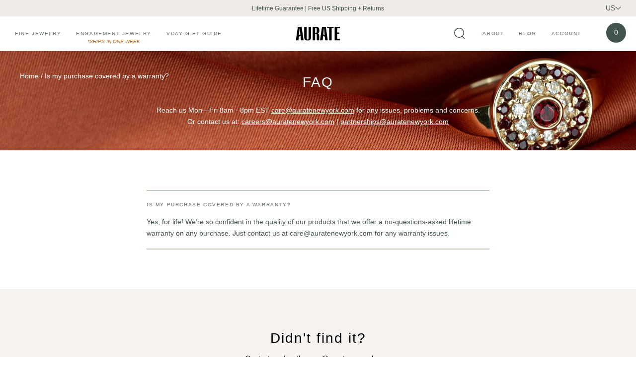

--- FILE ---
content_type: text/html; charset=utf-8
request_url: https://staging.auratenewyork.com/blogs/support/is-my-purchase-covered-by-a-warranty
body_size: 33260
content:
<!doctype html>
<html lang="en">

<head>
  <meta charset="utf-8">
<meta name="viewport" content="width=device-width, initial-scale=1.0, height=device-height, minimum-scale=1.0">

<meta name="google-site-verification" content="TUyGTgSxxBjhG_wVIOCluvedHywbO-dHpqoU1pl3SxA" />
<meta name="p:domain_verify" content="ffbb023c43ff08b09f9f39467880dec9"/><meta name="robots" content="noindex">
  <meta name="description" content="Yes, for life! We’re so confident in the quality of our products that we offer a no-questions-asked lifetime warranty on any purchase. Just contact us at care@auratenewyork.com for any warranty issues.">




<link rel="preconnect" href="https://www.facebook.com">
<link rel="dns-prefetch" href="https://www.facebook.com">
<link rel="preconnect" href="https://www.criteo.com">
<link rel="dns-prefetch" href="https://www.criteo.com">
<link rel="preconnect" href="https://static.criteo.net">
<link rel="dns-prefetch" href="https://static.criteo.net">
<link rel="preconnect" href="https://pixel.cdnwidget.com/">
<link rel="dns-prefetch" href="https://pixel.cdnwidget.com/">
<link rel="preconnect" href="https://www.googletagmanager.com">
<link rel="dns-prefetch" href="https://www.googletagmanager.com">
<link rel="preconnect" href="https://www.googleadservices.com">
<link rel="dns-prefetch" href="https://www.googleadservices.com">
<link rel="preconnect" href="https://www.google.com">
<link rel="dns-prefetch" href="https://www.google.com">
<link rel="preconnect" href="https://track.custora.com">
<link rel="dns-prefetch" href="https://track.custora.com">
<link rel="preconnect" href="https://www.google-analytics.com">
<link rel="dns-prefetch" href="https://www.google-analytics.com">
<link rel="preconnect" href="https://mbsy.co">
<link rel="dns-prefetch" href="https://mbsy.co">
<link rel="preconnect" href="https://secure.quantserve.com">
<link rel="dns-prefetch" href="https://secure.quantserve.com">
<link rel="preconnect" href="https://polyfill-fastly.net">
<link rel="dns-prefetch" href="https://polyfill-fastly.net">
<link rel="preconnect" href="https://fonts.googleapis.com">
<link rel="dns-prefetch" href="https://fonts.googleapis.com">
<link rel="preconnect" href="https://gex.global-e.com">
<link rel="dns-prefetch" href="https://gex.global-e.com">
<link rel="preconnect" href="https://ct.pinterest.com">
<link rel="dns-prefetch" href="https://ct.pinterest.com">
<link rel="preconnect" href="https://connect.facebook.net">
<link rel="dns-prefetch" href="https://connect.facebook.net">
<link rel="preconnect" href="https://cdn.shopify.com">
<link rel="dns-prefetch" href="https://cdn.shopify.com">
<link rel="preconnect" href="https://cdn.justuno.com">
<link rel="dns-prefetch" href="https://cdn.justuno.com">
<link rel="preconnect" href="https://cdn.heapanalytics.com">
<link rel="dns-prefetch" href="https://cdn.heapanalytics.com">
<link rel="preconnect" href="https://cdn.getambassador.com">
<link rel="dns-prefetch" href="https://cdn.getambassador.com">
<link rel="preconnect" href="https://requests.getambassador.com">
<link rel="dns-prefetch" href="https://requests.getambassador.com">
<link rel="preconnect" href="https://cdn.fuelx.com">
<link rel="dns-prefetch" href="https://cdn.fuelx.com">
<link rel="preconnect" href="https://aurate.attn.tv">
<link rel="dns-prefetch" href="https://aurate.attn.tv">
<link rel="preconnect" href="https://cdn.attn.tv">
<link rel="dns-prefetch" href="https://cdn.attn.tv">
<link rel="preconnect" href="https://aurate.myshopify.com">
<link rel="dns-prefetch" href="https://aurate.myshopify.com">



  <title>Is my purchase covered by a warranty?
</title>

  <link rel="apple-touch-icon" sizes="180x180" href="//staging.auratenewyork.com/cdn/shop/t/9/assets/apple-touch-icon.png?v=184243595604461688811570115676">
<link rel="icon" type="image/png" sizes="32x32" href="//staging.auratenewyork.com/cdn/shop/t/9/assets/favicon-32x32.png?v=4942042225561611091570115679">
<link rel="icon" type="image/png" sizes="16x16" href="//staging.auratenewyork.com/cdn/shop/t/9/assets/favicon-16x16.png?v=60545090332585991021570115675">
<link rel="manifest" href="//staging.auratenewyork.com/cdn/shop/t/9/assets/manifest.json?v=143240250182834521971570115644">
<link rel="mask-icon" href="//staging.auratenewyork.com/cdn/shop/t/9/assets/safari-pinned-tab.svg?v=214907" color="#5bbad5">
<meta name="theme-color" content="#ffffff">

  
<meta property="og:site_name" content="auratedev">
<meta property="og:url" content="https://staging.auratenewyork.com/blogs/support/is-my-purchase-covered-by-a-warranty">
<meta property="og:title" content="Is my purchase covered by a warranty?">
<meta property="og:type" content="article">
<meta property="og:description" content="Yes, for life! We’re so confident in the quality of our products that we offer a no-questions-asked lifetime warranty on any purchase. Just contact us at care@auratenewyork.com for any warranty issues.">


<meta name="twitter:site" content="@">
<meta name="twitter:card" content="summary_large_image">
<meta name="twitter:title" content="Is my purchase covered by a warranty?">
<meta name="twitter:description" content="Yes, for life! We’re so confident in the quality of our products that we offer a no-questions-asked lifetime warranty on any purchase. Just contact us at care@auratenewyork.com for any warranty issues.">


  <link rel="canonical" href="https://staging.auratenewyork.com/blogs/support/is-my-purchase-covered-by-a-warranty">

  <script>window.performance && window.performance.mark && window.performance.mark('shopify.content_for_header.start');</script><meta id="shopify-digital-wallet" name="shopify-digital-wallet" content="/11829022/digital_wallets/dialog">
<meta name="shopify-checkout-api-token" content="5c6b42ce4b75aba0ffc757cc0966f315">
<link rel="alternate" type="application/atom+xml" title="Feed" href="/blogs/support.atom" />
<script async="async" src="/checkouts/internal/preloads.js?locale=en-US"></script>
<script id="apple-pay-shop-capabilities" type="application/json">{"shopId":11829022,"countryCode":"NL","currencyCode":"USD","merchantCapabilities":["supports3DS"],"merchantId":"gid:\/\/shopify\/Shop\/11829022","merchantName":"auratedev","requiredBillingContactFields":["postalAddress","email"],"requiredShippingContactFields":["postalAddress","email"],"shippingType":"shipping","supportedNetworks":["visa","masterCard","amex"],"total":{"type":"pending","label":"auratedev","amount":"1.00"},"shopifyPaymentsEnabled":false,"supportsSubscriptions":false}</script>
<script id="shopify-features" type="application/json">{"accessToken":"5c6b42ce4b75aba0ffc757cc0966f315","betas":["rich-media-storefront-analytics"],"domain":"staging.auratenewyork.com","predictiveSearch":true,"shopId":11829022,"locale":"en"}</script>
<script>var Shopify = Shopify || {};
Shopify.shop = "auratedev.myshopify.com";
Shopify.locale = "en";
Shopify.currency = {"active":"USD","rate":"1.0"};
Shopify.country = "US";
Shopify.theme = {"name":"AUrate New York #1","id":231931914,"schema_name":"Aurate New York","schema_version":"2.0.0","theme_store_id":null,"role":"main"};
Shopify.theme.handle = "null";
Shopify.theme.style = {"id":null,"handle":null};
Shopify.cdnHost = "staging.auratenewyork.com/cdn";
Shopify.routes = Shopify.routes || {};
Shopify.routes.root = "/";</script>
<script type="module">!function(o){(o.Shopify=o.Shopify||{}).modules=!0}(window);</script>
<script>!function(o){function n(){var o=[];function n(){o.push(Array.prototype.slice.apply(arguments))}return n.q=o,n}var t=o.Shopify=o.Shopify||{};t.loadFeatures=n(),t.autoloadFeatures=n()}(window);</script>
<script id="shop-js-analytics" type="application/json">{"pageType":"article"}</script>
<script defer="defer" async type="module" src="//staging.auratenewyork.com/cdn/shopifycloud/shop-js/modules/v2/client.init-shop-cart-sync_BT-GjEfc.en.esm.js"></script>
<script defer="defer" async type="module" src="//staging.auratenewyork.com/cdn/shopifycloud/shop-js/modules/v2/chunk.common_D58fp_Oc.esm.js"></script>
<script defer="defer" async type="module" src="//staging.auratenewyork.com/cdn/shopifycloud/shop-js/modules/v2/chunk.modal_xMitdFEc.esm.js"></script>
<script type="module">
  await import("//staging.auratenewyork.com/cdn/shopifycloud/shop-js/modules/v2/client.init-shop-cart-sync_BT-GjEfc.en.esm.js");
await import("//staging.auratenewyork.com/cdn/shopifycloud/shop-js/modules/v2/chunk.common_D58fp_Oc.esm.js");
await import("//staging.auratenewyork.com/cdn/shopifycloud/shop-js/modules/v2/chunk.modal_xMitdFEc.esm.js");

  window.Shopify.SignInWithShop?.initShopCartSync?.({"fedCMEnabled":true,"windoidEnabled":true});

</script>
<script>(function() {
  var isLoaded = false;
  function asyncLoad() {
    if (isLoaded) return;
    isLoaded = true;
    var urls = ["https:\/\/upsell-progress-bar.web.app\/index.js?shop=auratedev.myshopify.com","https:\/\/app.cloverly-ecommerce.com\/script\/shopify\/?shop=auratedev.myshopify.com","https:\/\/cdn.hextom.com\/js\/eventpromotionbar.js?shop=auratedev.myshopify.com","https:\/\/cdn.hextom.com\/js\/quickannouncementbar.js?shop=auratedev.myshopify.com"];
    for (var i = 0; i < urls.length; i++) {
      var s = document.createElement('script');
      s.type = 'text/javascript';
      s.async = true;
      s.src = urls[i];
      var x = document.getElementsByTagName('script')[0];
      x.parentNode.insertBefore(s, x);
    }
  };
  if(window.attachEvent) {
    window.attachEvent('onload', asyncLoad);
  } else {
    window.addEventListener('load', asyncLoad, false);
  }
})();</script>
<script id="__st">var __st={"a":11829022,"offset":-18000,"reqid":"ff22ea99-a0bf-4c33-aaae-5665b40d0af2-1769079619","pageurl":"staging.auratenewyork.com\/blogs\/support\/is-my-purchase-covered-by-a-warranty","s":"articles-571801610","u":"a39a318e993d","p":"article","rtyp":"article","rid":571801610};</script>
<script>window.ShopifyPaypalV4VisibilityTracking = true;</script>
<script id="captcha-bootstrap">!function(){'use strict';const t='contact',e='account',n='new_comment',o=[[t,t],['blogs',n],['comments',n],[t,'customer']],c=[[e,'customer_login'],[e,'guest_login'],[e,'recover_customer_password'],[e,'create_customer']],r=t=>t.map((([t,e])=>`form[action*='/${t}']:not([data-nocaptcha='true']) input[name='form_type'][value='${e}']`)).join(','),a=t=>()=>t?[...document.querySelectorAll(t)].map((t=>t.form)):[];function s(){const t=[...o],e=r(t);return a(e)}const i='password',u='form_key',d=['recaptcha-v3-token','g-recaptcha-response','h-captcha-response',i],f=()=>{try{return window.sessionStorage}catch{return}},m='__shopify_v',_=t=>t.elements[u];function p(t,e,n=!1){try{const o=window.sessionStorage,c=JSON.parse(o.getItem(e)),{data:r}=function(t){const{data:e,action:n}=t;return t[m]||n?{data:e,action:n}:{data:t,action:n}}(c);for(const[e,n]of Object.entries(r))t.elements[e]&&(t.elements[e].value=n);n&&o.removeItem(e)}catch(o){console.error('form repopulation failed',{error:o})}}const l='form_type',E='cptcha';function T(t){t.dataset[E]=!0}const w=window,h=w.document,L='Shopify',v='ce_forms',y='captcha';let A=!1;((t,e)=>{const n=(g='f06e6c50-85a8-45c8-87d0-21a2b65856fe',I='https://cdn.shopify.com/shopifycloud/storefront-forms-hcaptcha/ce_storefront_forms_captcha_hcaptcha.v1.5.2.iife.js',D={infoText:'Protected by hCaptcha',privacyText:'Privacy',termsText:'Terms'},(t,e,n)=>{const o=w[L][v],c=o.bindForm;if(c)return c(t,g,e,D).then(n);var r;o.q.push([[t,g,e,D],n]),r=I,A||(h.body.append(Object.assign(h.createElement('script'),{id:'captcha-provider',async:!0,src:r})),A=!0)});var g,I,D;w[L]=w[L]||{},w[L][v]=w[L][v]||{},w[L][v].q=[],w[L][y]=w[L][y]||{},w[L][y].protect=function(t,e){n(t,void 0,e),T(t)},Object.freeze(w[L][y]),function(t,e,n,w,h,L){const[v,y,A,g]=function(t,e,n){const i=e?o:[],u=t?c:[],d=[...i,...u],f=r(d),m=r(i),_=r(d.filter((([t,e])=>n.includes(e))));return[a(f),a(m),a(_),s()]}(w,h,L),I=t=>{const e=t.target;return e instanceof HTMLFormElement?e:e&&e.form},D=t=>v().includes(t);t.addEventListener('submit',(t=>{const e=I(t);if(!e)return;const n=D(e)&&!e.dataset.hcaptchaBound&&!e.dataset.recaptchaBound,o=_(e),c=g().includes(e)&&(!o||!o.value);(n||c)&&t.preventDefault(),c&&!n&&(function(t){try{if(!f())return;!function(t){const e=f();if(!e)return;const n=_(t);if(!n)return;const o=n.value;o&&e.removeItem(o)}(t);const e=Array.from(Array(32),(()=>Math.random().toString(36)[2])).join('');!function(t,e){_(t)||t.append(Object.assign(document.createElement('input'),{type:'hidden',name:u})),t.elements[u].value=e}(t,e),function(t,e){const n=f();if(!n)return;const o=[...t.querySelectorAll(`input[type='${i}']`)].map((({name:t})=>t)),c=[...d,...o],r={};for(const[a,s]of new FormData(t).entries())c.includes(a)||(r[a]=s);n.setItem(e,JSON.stringify({[m]:1,action:t.action,data:r}))}(t,e)}catch(e){console.error('failed to persist form',e)}}(e),e.submit())}));const S=(t,e)=>{t&&!t.dataset[E]&&(n(t,e.some((e=>e===t))),T(t))};for(const o of['focusin','change'])t.addEventListener(o,(t=>{const e=I(t);D(e)&&S(e,y())}));const B=e.get('form_key'),M=e.get(l),P=B&&M;t.addEventListener('DOMContentLoaded',(()=>{const t=y();if(P)for(const e of t)e.elements[l].value===M&&p(e,B);[...new Set([...A(),...v().filter((t=>'true'===t.dataset.shopifyCaptcha))])].forEach((e=>S(e,t)))}))}(h,new URLSearchParams(w.location.search),n,t,e,['guest_login'])})(!0,!0)}();</script>
<script integrity="sha256-4kQ18oKyAcykRKYeNunJcIwy7WH5gtpwJnB7kiuLZ1E=" data-source-attribution="shopify.loadfeatures" defer="defer" src="//staging.auratenewyork.com/cdn/shopifycloud/storefront/assets/storefront/load_feature-a0a9edcb.js" crossorigin="anonymous"></script>
<script data-source-attribution="shopify.dynamic_checkout.dynamic.init">var Shopify=Shopify||{};Shopify.PaymentButton=Shopify.PaymentButton||{isStorefrontPortableWallets:!0,init:function(){window.Shopify.PaymentButton.init=function(){};var t=document.createElement("script");t.src="https://staging.auratenewyork.com/cdn/shopifycloud/portable-wallets/latest/portable-wallets.en.js",t.type="module",document.head.appendChild(t)}};
</script>
<script data-source-attribution="shopify.dynamic_checkout.buyer_consent">
  function portableWalletsHideBuyerConsent(e){var t=document.getElementById("shopify-buyer-consent"),n=document.getElementById("shopify-subscription-policy-button");t&&n&&(t.classList.add("hidden"),t.setAttribute("aria-hidden","true"),n.removeEventListener("click",e))}function portableWalletsShowBuyerConsent(e){var t=document.getElementById("shopify-buyer-consent"),n=document.getElementById("shopify-subscription-policy-button");t&&n&&(t.classList.remove("hidden"),t.removeAttribute("aria-hidden"),n.addEventListener("click",e))}window.Shopify?.PaymentButton&&(window.Shopify.PaymentButton.hideBuyerConsent=portableWalletsHideBuyerConsent,window.Shopify.PaymentButton.showBuyerConsent=portableWalletsShowBuyerConsent);
</script>
<script data-source-attribution="shopify.dynamic_checkout.cart.bootstrap">document.addEventListener("DOMContentLoaded",(function(){function t(){return document.querySelector("shopify-accelerated-checkout-cart, shopify-accelerated-checkout")}if(t())Shopify.PaymentButton.init();else{new MutationObserver((function(e,n){t()&&(Shopify.PaymentButton.init(),n.disconnect())})).observe(document.body,{childList:!0,subtree:!0})}}));
</script>
<link id="shopify-accelerated-checkout-styles" rel="stylesheet" media="screen" href="https://staging.auratenewyork.com/cdn/shopifycloud/portable-wallets/latest/accelerated-checkout-backwards-compat.css" crossorigin="anonymous">
<style id="shopify-accelerated-checkout-cart">
        #shopify-buyer-consent {
  margin-top: 1em;
  display: inline-block;
  width: 100%;
}

#shopify-buyer-consent.hidden {
  display: none;
}

#shopify-subscription-policy-button {
  background: none;
  border: none;
  padding: 0;
  text-decoration: underline;
  font-size: inherit;
  cursor: pointer;
}

#shopify-subscription-policy-button::before {
  box-shadow: none;
}

      </style>

<script>window.performance && window.performance.mark && window.performance.mark('shopify.content_for_header.end');</script>

  <link rel="stylesheet" href="//staging.auratenewyork.com/cdn/shop/t/9/assets/main.css?v=172260919276843407391688696206">

  
  <script>
    var dataLayer = dataLayer || [];
    dataLayer.push({
      'customerEmail': '',
      'customerName' : '',
      'customerId' : '',
      'customerTotalSpent' : ''
    });
  </script>


  

<script>
window.AURATE = {
  products: [],
  isProduction: false,
  shop: {
    customFields: {"360":"[p]Vimeo URL of the product video.","blog_hero_color":"[a]Color of hero - white, grey, black.","blog_title":"[a]Blog title for navigation.","customization_description":"[_t]Description shown in customization panel.","customization_url":"URL to custom product.","linked_products":"Products that are linked to this product.","selection":"[p]Show the product variants using dropdowns.","short_description":"Shown under the product title and price.","story":"[_t]Story","trending_products":"0,1,2,3,4,5","trending_products_collections":"new|the-infinity-edition|essentials|###|gold-personalized-necklaces|gold-bold-chain-necklaces|bestsellers|###|dainty-gold-rings|gold-statement-rings|stackable-rings|###|anklets|gold-chain-bracelets|gold-personalized-bracelets|###|gold-hoop-earrings|ear-cuffs|gold-ear-jackets|###|budget-gifting-under-250|engraving|up-to-150","trending_products_products":"medium-chain-necklace|diamond-bezel-eternity-ring|gold-twist-hoop-earrings|###|diamond-bezel-necklace|large-chain-necklace|gold-bar-necklace|###|diamond-inverse-ring|midi-stackable-twist-diamond-ring|diamond-stacker-ring|###|medium-chain-bracelet|skinny-cuff|large-chain-bracelet|###|sway-medium-chain-earring-short|diamond-bezel-eternity-hoop-earrings|sensu-earrings-small|###|brooklyn-bridge-ring-set|layer-cake-necklace-set|the-ivy-ring-set","trending_products_title":"All|###|Necklaces|###|Rings|###|Bracelets|###|Earrings|###|Sets","ugc__bracelets":"0,1,2","ugc__bracelets__url":"https:\/\/www.instagram.com\/p\/B0EG3KhgvdC\/|###|https:\/\/www.instagram.com\/p\/BzyUzPuBV3Z\/|###|https:\/\/www.instagram.com\/p\/BuKDOdJFZd0\/","ugc__earrings":"0,1,2,3,4,5,6,7,8","ugc__earrings__url":"https:\/\/www.instagram.com\/p\/B1DdE-IFanb\/|###|https:\/\/www.instagram.com\/p\/B1CoSBynhtE\/|###|https:\/\/www.instagram.com\/p\/By6Dof2g3XK\/|###|https:\/\/www.instagram.com\/p\/Bw_GvVxHlFm\/|###|https:\/\/www.instagram.com\/p\/B0mUSlOhP4c\/|###|https:\/\/www.instagram.com\/p\/Bsvl1SWnAgm\/|###|https:\/\/www.instagram.com\/p\/B14Np5qIUXJ\/|###|https:\/\/www.instagram.com\/p\/BpDPccTAa-g\/|###|https:\/\/www.instagram.com\/p\/B2e5fBtj_Vp\/","ugc__necklaces":"0,1,2,3","ugc__necklaces__url":"https:\/\/www.instagram.com\/p\/B2piMLOHfq2\/|###|https:\/\/www.instagram.com\/p\/B2w7jEuhLsD\/|###|https:\/\/www.instagram.com\/p\/ByVo9Lxh3ma\/|###|https:\/\/www.instagram.com\/p\/Bx4uuPDJUiQ\/","ugc__rings":"0,1,2,3,4,5,6,7","ugc__rings__url":"https:\/\/www.instagram.com\/p\/Bz6CV0en-wH\/|###|https:\/\/www.instagram.com\/p\/B0KDgPEn2hG\/|###|https:\/\/www.instagram.com\/p\/BxFzT8XHGx0\/|###|https:\/\/www.instagram.com\/p\/B2hRcuMBgMY\/|###|https:\/\/www.instagram.com\/p\/B1W2fZno8Zu\/|###|https:\/\/www.instagram.com\/p\/B1EltzPgB7I\/|###|https:\/\/www.instagram.com\/p\/BwsrcwagqiM\/|###|https:\/\/www.instagram.com\/p\/B2piMLOHfq2\/","video":"Vimeo URL of the product video."},
    onlyXLeft: 100
  },
  cart: {
    contents: {"note":null,"attributes":{},"original_total_price":0,"total_price":0,"total_discount":0,"total_weight":0.0,"item_count":0,"items":[],"requires_shipping":false,"currency":"USD","items_subtotal_price":0,"cart_level_discount_applications":[],"checkout_charge_amount":0},
    inventory: [
      
    ],
    upsell: {
      enabled: true,
      tiers: [
        
          
            {
              amount: 25000,
              text: "Spend [amount] to get a free travel pouch."
            },
          

          

          
        
      ]
    },
    upsellBox: {
      enabled: false,
      title: "Connection Bracelet on us",
      image: "https://cdn.shopify.com/s/files/1/0364/7253/products/5M3A9839-Editv2_847c665a-efdd-4d0e-9678-5bda216ba97e_800x.png?v=1669134856",
      variant: 42252051841196,
      price: 2000
    }
  },
  settings: {"home_hero_type":"3","home_hero_color":"greenblue","home_hero_transparent_navigation":false,"home_hero_title":"\u003cfont size=\"3\"\u003eHOLIDAY SALE\u003cbr\u003e\u003c\/font\u003e\u003cfont size=\"7\"\u003e25% OFF\u003c\/font\u003e","home_hero_paragraph":"","home_hero_button":"\u003cfont size=\"4\"\u003e SHOP NOW\u003c\/font\u003e\u003cu\u003e\u003c\/u\u003e","home_hero_line_art":false,"home_hero_big_button":false,"home_hero_url":"","home_hero_2_title":"","home_hero_2_paragraph":"","home_hero_2_button":"","home_hero_2_line_art":false,"home_hero_2_big_button":false,"home_hero_2_url":"","store_banner_fixed":true,"store_banner_large_font":false,"store_banner":"Lifetime Guarantee | Free US Shipping + Returns","store_banner_localized":"Canada|Get 15% off below $250, 20% off between $250-$750, 25% above $750. Use code: NICE.\u003ca href=\"https:\/\/auratenewyork.com\/pages\/terms-conditions-nicelist-2020\"\u003eDetails\u003c\/a\u003e. Free Shipping Worldwide. \nMexico|Get 15% off below $250, 20% off between $250-$750, 25% above $750. Use code: NICE.\u003ca href=\"https:\/\/auratenewyork.com\/pages\/terms-conditions-nicelist-2020\"\u003eDetails\u003c\/a\u003e. Free Shipping Worldwide. \nNetherlands|Get 15% off below $250, 20% off between $250-$750, 25% above $750. Use code: NICE.\u003ca href=\"https:\/\/auratenewyork.com\/pages\/terms-conditions-nicelist-2020\"\u003eDetails\u003c\/a\u003e. Free Shipping Worldwide. \nUnited Kingdom|Get 15% off below $250, 20% off between $250-$750, 25% above $750. Use code: NICE.\u003ca href=\"https:\/\/auratenewyork.com\/pages\/terms-conditions-nicelist-2020\"\u003eDetails\u003c\/a\u003e. Free Shipping Worldwide. \nSwitzerland|Get 15% off below $250, 20% off between $250-$750, 25% above $750. Use code: NICE.\u003ca href=\"https:\/\/auratenewyork.com\/pages\/terms-conditions-nicelist-2020\"\u003eDetails\u003c\/a\u003e. Free Shipping Worldwide. \nNorway|Get 15% off below $250, 20% off between $250-$750, 25% above $750. Use code: NICE.\u003ca href=\"https:\/\/auratenewyork.com\/pages\/terms-conditions-nicelist-2020\"\u003eDetails\u003c\/a\u003e. Free Shipping Worldwide. \nSweden|Get 15% off below $250, 20% off between $250-$750, 25% above $750. Use code: NICE.\u003ca href=\"https:\/\/auratenewyork.com\/pages\/terms-conditions-nicelist-2020\"\u003eDetails\u003c\/a\u003e. Free Shipping Worldwide. \nFrance|Get 15% off below $250, 20% off between $250-$750, 25% above $750. Use code: NICE.\u003ca href=\"https:\/\/auratenewyork.com\/pages\/terms-conditions-nicelist-2020\"\u003eDetails\u003c\/a\u003e. Free Shipping Worldwide. \nGermany|Get 15% off below $250, 20% off between $250-$750, 25% above $750. Use code: NICE.\u003ca href=\"https:\/\/auratenewyork.com\/pages\/terms-conditions-nicelist-2020\"\u003eDetails\u003c\/a\u003e. Free Shipping Worldwide. \nAustria|Get 15% off below $250, 20% off between $250-$750, 25% above $750. Use code: NICE.\u003ca href=\"https:\/\/auratenewyork.com\/pages\/terms-conditions-nicelist-2020\"\u003eDetails\u003c\/a\u003e. Free Shipping Worldwide. \nBelgium|Get 15% off below $250, 20% off between $250-$750, 25% above $750. Use code: NICE.\u003ca href=\"https:\/\/auratenewyork.com\/pages\/terms-conditions-nicelist-2020\"\u003eDetails\u003c\/a\u003e. Free Shipping Worldwide. \nCyprus|Get 15% off below $250, 20% off between $250-$750, 25% above $750. Use code: NICE.\u003ca href=\"https:\/\/auratenewyork.com\/pages\/terms-conditions-nicelist-2020\"\u003eDetails\u003c\/a\u003e. Free Shipping Worldwide. \nEstonia|Get 15% off below $250, 20% off between $250-$750, 25% above $750. Use code: NICE.\u003ca href=\"https:\/\/auratenewyork.com\/pages\/terms-conditions-nicelist-2020\"\u003eDetails\u003c\/a\u003e. Free Shipping Worldwide. \nFinland|Get 15% off below $250, 20% off between $250-$750, 25% above $750. Use code: NICE.\u003ca href=\"https:\/\/auratenewyork.com\/pages\/terms-conditions-nicelist-2020\"\u003eDetails\u003c\/a\u003e. Free Shipping Worldwide. \nGreece|Get 15% off below $250, 20% off between $250-$750, 25% above $750. Use code: NICE.\u003ca href=\"https:\/\/auratenewyork.com\/pages\/terms-conditions-nicelist-2020\"\u003eDetails\u003c\/a\u003e. Free Shipping Worldwide. \nIreland|Get 15% off below $250, 20% off between $250-$750, 25% above $750. Use code: NICE.\u003ca href=\"https:\/\/auratenewyork.com\/pages\/terms-conditions-nicelist-2020\"\u003eDetails\u003c\/a\u003e. Free Shipping Worldwide. \nItaly|Get 15% off below $250, 20% off between $250-$750, 25% above $750. Use code: NICE.\u003ca href=\"https:\/\/auratenewyork.com\/pages\/terms-conditions-nicelist-2020\"\u003eDetails\u003c\/a\u003e. Free Shipping Worldwide. \nLatvia|Get 15% off below $250, 20% off between $250-$750, 25% above $750. Use code: NICE.\u003ca href=\"https:\/\/auratenewyork.com\/pages\/terms-conditions-nicelist-2020\"\u003eDetails\u003c\/a\u003e. Free Shipping Worldwide. \nLithuania|Get 15% off below $250, 20% off between $250-$750, 25% above $750. Use code: NICE.\u003ca href=\"https:\/\/auratenewyork.com\/pages\/terms-conditions-nicelist-2020\"\u003eDetails\u003c\/a\u003e. Free Shipping Worldwide. \nLuxemburg|Get 15% off below $250, 20% off between $250-$750, 25% above $750. Use code: NICE.\u003ca href=\"https:\/\/auratenewyork.com\/pages\/terms-conditions-nicelist-2020\"\u003eDetails\u003c\/a\u003e. Free Shipping Worldwide. \nMalta|Get 15% off below $250, 20% off between $250-$750, 25% above $750. Use code: NICE.\u003ca href=\"https:\/\/auratenewyork.com\/pages\/terms-conditions-nicelist-2020\"\u003eDetails\u003c\/a\u003e. Free Shipping Worldwide. \nMonaco|Get 15% off below $250, 20% off between $250-$750, 25% above $750. Use code: NICE.\u003ca href=\"https:\/\/auratenewyork.com\/pages\/terms-conditions-nicelist-2020\"\u003eDetails\u003c\/a\u003e. Free Shipping Worldwide. \nPortugal|Get 15% off below $250, 20% off between $250-$750, 25% above $750. Use code: NICE.\u003ca href=\"https:\/\/auratenewyork.com\/pages\/terms-conditions-nicelist-2020\"\u003eDetails\u003c\/a\u003e. Free Shipping Worldwide. \nSlovakia|Get 15% off below $250, 20% off between $250-$750, 25% above $750. Use code: NICE.\u003ca href=\"https:\/\/auratenewyork.com\/pages\/terms-conditions-nicelist-2020\"\u003eDetails\u003c\/a\u003e. Free Shipping Worldwide. \nSlovenia|Get 15% off below $250, 20% off between $250-$750, 25% above $750. Use code: NICE.\u003ca href=\"https:\/\/auratenewyork.com\/pages\/terms-conditions-nicelist-2020\"\u003eDetails\u003c\/a\u003e. Free Shipping Worldwide. \nSpain|Get 15% off below $250, 20% off between $250-$750, 25% above $750. Use code: NICE.\u003ca href=\"https:\/\/auratenewyork.com\/pages\/terms-conditions-nicelist-2020\"\u003eDetails\u003c\/a\u003e. Free Shipping Worldwide. \nChina|Get 15% off below $250, 20% off between $250-$750, 25% above $750. Use code: NICE.\u003ca href=\"https:\/\/auratenewyork.com\/pages\/terms-conditions-nicelist-2020\"\u003eDetails\u003c\/a\u003e. Free Shipping Worldwide. \nAustralia|Get 15% off below $250, 20% off between $250-$750, 25% above $750. Use code: NICE.\u003ca href=\"https:\/\/auratenewyork.com\/pages\/terms-conditions-nicelist-2020\"\u003eDetails\u003c\/a\u003e. Free Shipping Worldwide. \nSingapore|Get 15% off below $250, 20% off between $250-$750, 25% above $750. Use code: NICE.\u003ca href=\"https:\/\/auratenewyork.com\/pages\/terms-conditions-nicelist-2020\"\u003eDetails\u003c\/a\u003e. Free Shipping Worldwide. \nMalaysia|Get 15% off below $250, 20% off between $250-$750, 25% above $750. Use code: NICE.\u003ca href=\"https:\/\/auratenewyork.com\/pages\/terms-conditions-nicelist-2020\"\u003eDetails\u003c\/a\u003e. Free Shipping Worldwide. \nKorea|Get 15% off below $250, 20% off between $250-$750, 25% above $750. Use code: NICE.\u003ca href=\"https:\/\/auratenewyork.com\/pages\/terms-conditions-nicelist-2020\"\u003eDetails\u003c\/a\u003e. Free Shipping Worldwide. \nSouth Korea|Get 15% off below $250, 20% off between $250-$750, 25% above $750. Use code: NICE.\u003ca href=\"https:\/\/auratenewyork.com\/pages\/terms-conditions-nicelist-2020\"\u003eDetails\u003c\/a\u003e. Free Shipping Worldwide. \nJapan|Get 15% off below $250, 20% off between $250-$750, 25% above $750. Use code: NICE.\u003ca href=\"https:\/\/auratenewyork.com\/pages\/terms-conditions-nicelist-2020\"\u003eDetails\u003c\/a\u003e. Free Shipping Worldwide. \nHong Kong|Get 15% off below $250, 20% off between $250-$750, 25% above $750. Use code: NICE.\u003ca href=\"https:\/\/auratenewyork.com\/pages\/terms-conditions-nicelist-2020\"\u003eDetails\u003c\/a\u003e. Free Shipping Worldwide. \nKuwait|Get 15% off below $250, 20% off between $250-$750, 25% above $750. Use code: NICE.\u003ca href=\"https:\/\/auratenewyork.com\/pages\/terms-conditions-nicelist-2020\"\u003eDetails\u003c\/a\u003e. Free Shipping Worldwide. \nUnited Arab Emirates|Get 15% off below $250, 20% off between $250-$750, 25% above $750. Use code: NICE.\u003ca href=\"https:\/\/auratenewyork.com\/pages\/terms-conditions-nicelist-2020\"\u003eDetails\u003c\/a\u003e. Free Shipping Worldwide. \nSaudi Arabia|Get 15% off below $250, 20% off between $250-$750, 25% above $750. Use code: NICE.\u003ca href=\"https:\/\/auratenewyork.com\/pages\/terms-conditions-nicelist-2020\"\u003eDetails\u003c\/a\u003e. Free Shipping Worldwide. \nMacao|Get 15% off below $250, 20% off between $250-$750, 25% above $750. Use code: NICE.\u003ca href=\"https:\/\/auratenewyork.com\/pages\/terms-conditions-nicelist-2020\"\u003eDetails\u003c\/a\u003e. Free Shipping Worldwide. \nTaiwan|Get 15% off below $250, 20% off between $250-$750, 25% above $750. Use code: NICE.\u003ca href=\"https:\/\/auratenewyork.com\/pages\/terms-conditions-nicelist-2020\"\u003eDetails\u003c\/a\u003e. Free Shipping Worldwide. \nOman|Get 15% off below $250, 20% off between $250-$750, 25% above $750. Use code: NICE.\u003ca href=\"https:\/\/auratenewyork.com\/pages\/terms-conditions-nicelist-2020\"\u003eDetails\u003c\/a\u003e. Free Shipping Worldwide. \nQatar|Get 15% off below $250, 20% off between $250-$750, 25% above $750. Use code: NICE.\u003ca href=\"https:\/\/auratenewyork.com\/pages\/terms-conditions-nicelist-2020\"\u003eDetails\u003c\/a\u003e. Free Shipping Worldwide. \nBahrain|Get 15% off below $250, 20% off between $250-$750, 25% above $750. Use code: NICE.\u003ca href=\"https:\/\/auratenewyork.com\/pages\/terms-conditions-nicelist-2020\"\u003eDetails\u003c\/a\u003e. Free Shipping Worldwide.","only_x_left":"100","product_show_custom_field_toasts":true,"product_show_general_toasts":true,"product_toast_supertitle":"Gold on the Go","product_toast_title":"With our carry-all vegan leather pouch that is.","product_toast_button":"GET YOURS","product_toast_url":"https:\/\/staging.auratenewyork.com","show_holiday_order_deadlines":false,"show_holiday_order_deadlines_banner_bar":false,"shipping_instock":"2","shipping_instock_engraved":"7","shipping_fast_lane":"1","shipping_slow_lane":"1","shipping_mto_solid":"15","shipping_mto_solid_engraved":"25","shipping_mto_vermeil":"20","giveaway_enabled":true,"giveaway_variant":"30304399786073","giveaway_threshold":"25000","upsell_enabled":true,"upsell_tier_1_amount":"25000","upsell_tier_1_text":"Spend [amount] to get a free travel pouch.","upsell_tier_2_amount":"","upsell_tier_2_text":"","upsell_tier_3_amount":"","upsell_tier_3_text":"","upsell_box_enabled":false,"upsell_box_text":"Connection Bracelet on us","upsell_box_product":"connection-bracelet","checkout_bundle_discount_note":"Sets are excluded from sale promotions. Add to your cart separately to apply your promotional code...","checkout_message":"COIVD","checkout_header_image":null,"checkout_logo_image":"\/\/staging.auratenewyork.com\/cdn\/shop\/files\/logo_black.png?v=1613662148","checkout_logo_position":"center","checkout_logo_size":"large","checkout_body_background_image":null,"checkout_body_background_color":"#fafafa","checkout_input_background_color_mode":"white","checkout_sidebar_background_image":null,"checkout_sidebar_background_color":"#fafafa","checkout_heading_font":"Helvetica Neue","checkout_body_font":"Helvetica Neue","checkout_accent_color":"#7f7f7f","checkout_button_color":"#898989","checkout_error_color":"#000000","product_show_toasts":true,"home_hero_enable_international":true,"home_hero_international_color":"red","home_hero_international_title":"LIMITED EDITION HOLIDAY DROP","home_hero_international_paragraph":"Two new holiday sets caught under the mistletoe.\u003cbr\u003eOur gold is snuggling up for one week only.","home_hero_international_button":"READY, SET(S), GO","home_hero_international_url":"\/collections\/sets","megamenu_visual_title":"Diamond Eternity Ring","megamenu_visual_label":"SHOP NOW","megamenu_visual_link":"https:\/\/staging.auratenewyork.com\/products\/diamond-bezel-eternity-ring","index_hero_type":"single","hero_slider_supertitle":"JUST IN","hero_slider_title":"From a whisper to a shout: \u003cbr\u003e The Sustainably Supersized Capsule","hero_slider_button":"Go Big","hero_slider_url":"https:\/\/auratenewyork.com\/collections\/stackable-rings","hero_slider_subtext":"","hero_slider_2_supertitle":"","hero_slider_2_title":"","hero_slider_2_button":"Shop New","hero_slider_2_url":"","hero_slider_2_subtext":"","hero_slider_3_supertitle":"","hero_slider_3_title":"","hero_slider_3_button":"","hero_slider_3_url":"","hero_slider_3_subtext":"","index_hero_fill":"classic-gold-light","index_hero_color":"white","index_hero_color_mobile":"white","store_banner_theme":"white","navigation_shop_featured_title":"THIS JUST IN","navigation_shop_featured":"birthstone-ring","navigation_collections_featured_title":"TRENDING NOW","navigation_collections_featured":"Diamond-signet-pendant","navigation_gifting_featured":"gift-card","holiday_timeline_nyc":"NYC, get your order delivered same-day through Dec 23 (if you order by 12pm EST).","holiday_timeline_worldwide":"Order \u003ca href=\"\/collections\/in-stock\"\u003eany in-stock item\u003c\/a\u003e by Tuesday Dec 19 11:59pm PST with overnight shipping to have it on time for the Holidays.","blog_featured_handle":"blog\/the-pearl-divers-of-japan","shipping_in_stock":"2","shipping_made_to_order":"10","shipping_engraved":"50","shipping_default":"","shipping_instock_letter":"4","shipping_instock_engraving":"1","store_banner_same_day":"LIFETIME WARRANTY | FREE US SHIPPING + RETURNS | WE ALSO HAVE \u0026lt;a href=\u0026quot;https:\/\/auratenewyork.com\/pages\/curate\u0026quot;\u0026gt;HOME TRY-ON\u0026lt;\/a\u0026gt;, NO STRINGS ATTACHED","hero_slider_1_supertitle":"Fall Favorites","hero_slider_1_title":"Cozy up to our sustainable shiny things.","hero_slider_1_button":"SHOP NOW","hero_slider_1_url":"https:\/\/auratenewyork.com\/collections\/bestsellers","hero_slider_4_supertitle":"MAMA DESERVES IT ALL","hero_slider_4_title":"The best gift \u003cbr\u003e since your pre-K macaroni creation.","hero_slider_4_button":"SHOP MAMA EDITION","hero_slider_4_url":"https:\/\/auratedev.myshopify.com\/collections\/rings","logo_use_image":false,"logo_max_width":"450","favicon_enable":false,"footer_social_enable":true,"footer_newsletter_enable":true,"newsletter_form_action":"","cart_notes_enable":true,"cart_vendor_enable":false,"ajax_cart_method":"drawer","social_twitter_link":"","social_facebook_link":"","home_hero_2_enable":false,"home_hero_3_enable":false,"home_hero_4_enable":false,"checkout_use_storefront_logo":false,"checkout_use_header_image":false,"checkout_logo":"checkout_logo.png","checkout_use_body_background_image":false,"checkout_use_sidebar_background_image":false,"color_body_bg":"#fff","color_body_text":"#333333","color_borders":"#e5e5e5","color_footer_bg":"#f2f2f2","color_footer_social_link":"#bbbbbb","color_footer_text":"#636363","color_primary":"#747474","color_secondary":"#bbb","customer_layout":"customer_area"},
  shipping: {
    fastLane: 1,
    slowLane: 1,
    inStock: 2,
    inStockEngraved: 7,
    MTOSolid: 15,
    MTOSolidEngraved: 25,
    MTOVermeil: 20
  },
  giveaway: {
    enabled: true,
    threshold: 25000,
    variant: 30304399786073
  }
}







window.theme = {
  moneyFormat: "${{amount_no_decimals}}"
}
</script>


  

  <script>
  localStorage.setItem('openminicart', 0)
  window.sale_upsell_items = [];
  
    
    
      window.sale_upsell_items.push({"error":"json not allowed for this object"})
    
  
    
    
      window.sale_upsell_items.push({"error":"json not allowed for this object"})
    
  
    
    
      window.sale_upsell_items.push({"error":"json not allowed for this object"})
    
  
    
    
      window.sale_upsell_items.push({"id":4175012167769,"title":"Huggie Earrings with White Diamonds","handle":"huggie-earrings-with-diamonds","description":"The lean, modern silhouette and close fit mark these out as completely contemporary, but 16 hand-set white diamonds are pure, enduring elegance. Wear them to a late-night gig, early morning meeting or dinner with the in-laws — they'll be right at home in any setting.\u003cbr\u003eDiamonds: SI Clarity0.2 carat 16x 1.4mm\u003cbr\u003eWidth: 1cm (diameter)\u003cbr\u003eThickness: .15cm\u003cbr\u003eSpecs Description: A delicate band of prong-set round brilliant-cut diamonds tightly hugs the ear lobe, held in place by an ear post and fastened by a wing nut closure.","published_at":"2017-11-14T06:29:07-05:00","created_at":"2019-10-01T15:17:05-04:00","vendor":"AUrate New York","type":"Earring","tags":["14k","14k-250-500","18k","18k-500-1000","250-500","500-1000","best","bestseller","diamond","earrings","Essentials","huggie-earring","in-stock","rose","show-pair-pricing","upto500","white","white-diamond","yellow"],"price":24000,"price_min":24000,"price_max":52000,"available":true,"price_varies":true,"compare_at_price":null,"compare_at_price_min":0,"compare_at_price_max":0,"compare_at_price_varies":false,"variants":[{"id":30304418103385,"title":"14k \/ Yellow \/ Pair","option1":"14k","option2":"Yellow","option3":"Pair","sku":"AU0100EW0010","requires_shipping":true,"taxable":true,"featured_image":null,"available":true,"name":"Huggie Earrings with White Diamonds - 14k \/ Yellow \/ Pair","public_title":"14k \/ Yellow \/ Pair","options":["14k","Yellow","Pair"],"price":48000,"weight":1,"compare_at_price":null,"inventory_quantity":0,"inventory_management":"shopify","inventory_policy":"continue","barcode":"98532384","requires_selling_plan":false,"selling_plan_allocations":[],"quantity_rule":{"min":1,"max":null,"increment":1}},{"id":30304418168921,"title":"14k \/ Yellow \/ Single |","option1":"14k","option2":"Yellow","option3":"Single |","sku":"AU0100EW0000","requires_shipping":true,"taxable":true,"featured_image":null,"available":true,"name":"Huggie Earrings with White Diamonds - 14k \/ Yellow \/ Single |","public_title":"14k \/ Yellow \/ Single |","options":["14k","Yellow","Single |"],"price":24000,"weight":1,"compare_at_price":null,"inventory_quantity":101,"inventory_management":"shopify","inventory_policy":"continue","barcode":"66682144","requires_selling_plan":false,"selling_plan_allocations":[],"quantity_rule":{"min":1,"max":null,"increment":1}},{"id":30304418234457,"title":"14k \/ Rose \/ Pair","option1":"14k","option2":"Rose","option3":"Pair","sku":"AU0100FW0010","requires_shipping":true,"taxable":true,"featured_image":null,"available":true,"name":"Huggie Earrings with White Diamonds - 14k \/ Rose \/ Pair","public_title":"14k \/ Rose \/ Pair","options":["14k","Rose","Pair"],"price":48000,"weight":1,"compare_at_price":null,"inventory_quantity":0,"inventory_management":"shopify","inventory_policy":"continue","barcode":"66518304","requires_selling_plan":false,"selling_plan_allocations":[],"quantity_rule":{"min":1,"max":null,"increment":1}},{"id":30304418267225,"title":"14k \/ Rose \/ Single |","option1":"14k","option2":"Rose","option3":"Single |","sku":"AU0100FW0000","requires_shipping":true,"taxable":true,"featured_image":null,"available":true,"name":"Huggie Earrings with White Diamonds - 14k \/ Rose \/ Single |","public_title":"14k \/ Rose \/ Single |","options":["14k","Rose","Single |"],"price":24000,"weight":1,"compare_at_price":null,"inventory_quantity":109,"inventory_management":"shopify","inventory_policy":"continue","barcode":"66714912","requires_selling_plan":false,"selling_plan_allocations":[],"quantity_rule":{"min":1,"max":null,"increment":1}},{"id":30304418299993,"title":"14k \/ White \/ Pair","option1":"14k","option2":"White","option3":"Pair","sku":"AU0100GW0010","requires_shipping":true,"taxable":true,"featured_image":null,"available":true,"name":"Huggie Earrings with White Diamonds - 14k \/ White \/ Pair","public_title":"14k \/ White \/ Pair","options":["14k","White","Pair"],"price":48000,"weight":1,"compare_at_price":null,"inventory_quantity":0,"inventory_management":"shopify","inventory_policy":"continue","barcode":"66551072","requires_selling_plan":false,"selling_plan_allocations":[],"quantity_rule":{"min":1,"max":null,"increment":1}},{"id":30304418332761,"title":"14k \/ White \/ Single |","option1":"14k","option2":"White","option3":"Single |","sku":"AU0100GW0000","requires_shipping":true,"taxable":true,"featured_image":null,"available":true,"name":"Huggie Earrings with White Diamonds - 14k \/ White \/ Single |","public_title":"14k \/ White \/ Single |","options":["14k","White","Single |"],"price":24000,"weight":1,"compare_at_price":null,"inventory_quantity":80,"inventory_management":"shopify","inventory_policy":"continue","barcode":"66747680","requires_selling_plan":false,"selling_plan_allocations":[],"quantity_rule":{"min":1,"max":null,"increment":1}},{"id":30304418365529,"title":"18k \/ Yellow \/ Pair","option1":"18k","option2":"Yellow","option3":"Pair","sku":"AU0100HW0010","requires_shipping":true,"taxable":true,"featured_image":null,"available":true,"name":"Huggie Earrings with White Diamonds - 18k \/ Yellow \/ Pair","public_title":"18k \/ Yellow \/ Pair","options":["18k","Yellow","Pair"],"price":52000,"weight":1,"compare_at_price":null,"inventory_quantity":0,"inventory_management":"shopify","inventory_policy":"continue","barcode":"66583840","requires_selling_plan":false,"selling_plan_allocations":[],"quantity_rule":{"min":1,"max":null,"increment":1}},{"id":30304418398297,"title":"18k \/ Yellow \/ Single |","option1":"18k","option2":"Yellow","option3":"Single |","sku":"AU0100HW0000","requires_shipping":true,"taxable":true,"featured_image":null,"available":true,"name":"Huggie Earrings with White Diamonds - 18k \/ Yellow \/ Single |","public_title":"18k \/ Yellow \/ Single |","options":["18k","Yellow","Single |"],"price":26000,"weight":1,"compare_at_price":null,"inventory_quantity":16,"inventory_management":"shopify","inventory_policy":"continue","barcode":"66780448","requires_selling_plan":false,"selling_plan_allocations":[],"quantity_rule":{"min":1,"max":null,"increment":1}},{"id":30304418431065,"title":"18k \/ Rose \/ Pair","option1":"18k","option2":"Rose","option3":"Pair","sku":"AU0100IW0010","requires_shipping":true,"taxable":true,"featured_image":null,"available":true,"name":"Huggie Earrings with White Diamonds - 18k \/ Rose \/ Pair","public_title":"18k \/ Rose \/ Pair","options":["18k","Rose","Pair"],"price":52000,"weight":1,"compare_at_price":null,"inventory_quantity":0,"inventory_management":"shopify","inventory_policy":"continue","barcode":"66616608","requires_selling_plan":false,"selling_plan_allocations":[],"quantity_rule":{"min":1,"max":null,"increment":1}},{"id":30304418463833,"title":"18k \/ Rose \/ Single |","option1":"18k","option2":"Rose","option3":"Single |","sku":"AU0100IW0000","requires_shipping":true,"taxable":true,"featured_image":null,"available":true,"name":"Huggie Earrings with White Diamonds - 18k \/ Rose \/ Single |","public_title":"18k \/ Rose \/ Single |","options":["18k","Rose","Single |"],"price":26000,"weight":1,"compare_at_price":null,"inventory_quantity":7,"inventory_management":"shopify","inventory_policy":"continue","barcode":"66813216","requires_selling_plan":false,"selling_plan_allocations":[],"quantity_rule":{"min":1,"max":null,"increment":1}},{"id":30304418529369,"title":"18k \/ White \/ Pair","option1":"18k","option2":"White","option3":"Pair","sku":"AU0100JW0010","requires_shipping":true,"taxable":true,"featured_image":null,"available":true,"name":"Huggie Earrings with White Diamonds - 18k \/ White \/ Pair","public_title":"18k \/ White \/ Pair","options":["18k","White","Pair"],"price":52000,"weight":1,"compare_at_price":null,"inventory_quantity":0,"inventory_management":"shopify","inventory_policy":"continue","barcode":"66649376","requires_selling_plan":false,"selling_plan_allocations":[],"quantity_rule":{"min":1,"max":null,"increment":1}},{"id":30304418594905,"title":"18k \/ White \/ Single |","option1":"18k","option2":"White","option3":"Single |","sku":"AU0100JW0000","requires_shipping":true,"taxable":true,"featured_image":null,"available":true,"name":"Huggie Earrings with White Diamonds - 18k \/ White \/ Single |","public_title":"18k \/ White \/ Single |","options":["18k","White","Single |"],"price":26000,"weight":1,"compare_at_price":null,"inventory_quantity":8,"inventory_management":"shopify","inventory_policy":"continue","barcode":"66845984","requires_selling_plan":false,"selling_plan_allocations":[],"quantity_rule":{"min":1,"max":null,"increment":1}}],"images":["\/\/staging.auratenewyork.com\/cdn\/shop\/products\/aurate-earrings-huggies-standard-396.png?v=1571439496","\/\/staging.auratenewyork.com\/cdn\/shop\/products\/aurate-earrings-huggies-custom-403.png?v=1571439496","\/\/staging.auratenewyork.com\/cdn\/shop\/products\/IMG_7434W.png?v=1571439496","\/\/staging.auratenewyork.com\/cdn\/shop\/products\/Huggie.png?v=1571439496","\/\/staging.auratenewyork.com\/cdn\/shop\/products\/aurate-earrings-huggies-custom-322_3daa080f-b517-403d-8bef-e4405bbfd022.png?v=1571439496","\/\/staging.auratenewyork.com\/cdn\/shop\/products\/aurate-earrings-huggies-custom-251.png?v=1571439496","\/\/staging.auratenewyork.com\/cdn\/shop\/products\/aurate-earrings-huggies-standard-358.png?v=1571439496","\/\/staging.auratenewyork.com\/cdn\/shop\/products\/aurate-earrings-huggies-custom-360.png?v=1571439496","\/\/staging.auratenewyork.com\/cdn\/shop\/products\/aurate-earrings-huggies-custom-309_c6b23e32-f811-4b0b-846f-2067ff77a521.png?v=1571439496","\/\/staging.auratenewyork.com\/cdn\/shop\/products\/Diamond-Huggies.jpg?v=1571439496","\/\/staging.auratenewyork.com\/cdn\/shop\/products\/Birthstone-Threader-_-Diamond-Huggie_7e7ca60b-5d17-4e8c-93a4-c70e4b352716.jpg?v=1571439496","\/\/staging.auratenewyork.com\/cdn\/shop\/products\/KatyaAUrate-27_ca06385d-b652-4538-8b3a-c8efe1e2f448.jpg?v=1571439496","\/\/staging.auratenewyork.com\/cdn\/shop\/products\/Web_IMG_1255-Edit.jpg?v=1571439496"],"featured_image":"\/\/staging.auratenewyork.com\/cdn\/shop\/products\/aurate-earrings-huggies-standard-396.png?v=1571439496","options":["Rate","Color","Quantity"],"media":[{"alt":"Huggie Earrings with White Diamonds Yellow Gold Vermeil 14k 18k Pair | Single | First","id":2575995961433,"position":1,"preview_image":{"aspect_ratio":1.0,"height":2000,"width":2000,"src":"\/\/staging.auratenewyork.com\/cdn\/shop\/products\/aurate-earrings-huggies-standard-396.png?v=1571439496"},"aspect_ratio":1.0,"height":2000,"media_type":"image","src":"\/\/staging.auratenewyork.com\/cdn\/shop\/products\/aurate-earrings-huggies-standard-396.png?v=1571439496","width":2000},{"alt":"Huggie Earrings with White Diamonds Rose Gold Vermeil 14k 18k Pair | Single | First","id":2575995994201,"position":2,"preview_image":{"aspect_ratio":1.0,"height":2000,"width":2000,"src":"\/\/staging.auratenewyork.com\/cdn\/shop\/products\/aurate-earrings-huggies-custom-403.png?v=1571439496"},"aspect_ratio":1.0,"height":2000,"media_type":"image","src":"\/\/staging.auratenewyork.com\/cdn\/shop\/products\/aurate-earrings-huggies-custom-403.png?v=1571439496","width":2000},{"alt":"Huggie Earrings with White Diamonds White Gold Vermeil 14k 18k Pair | Single | First","id":2575996026969,"position":3,"preview_image":{"aspect_ratio":1.0,"height":2000,"width":2000,"src":"\/\/staging.auratenewyork.com\/cdn\/shop\/products\/IMG_7434W.png?v=1571439496"},"aspect_ratio":1.0,"height":2000,"media_type":"image","src":"\/\/staging.auratenewyork.com\/cdn\/shop\/products\/IMG_7434W.png?v=1571439496","width":2000},{"alt":"Huggie Earrings with White Diamonds Yellow Gold Vermeil 14k 18k Pair | Single |","id":2575996059737,"position":4,"preview_image":{"aspect_ratio":1.0,"height":2000,"width":2000,"src":"\/\/staging.auratenewyork.com\/cdn\/shop\/products\/Huggie.png?v=1571439496"},"aspect_ratio":1.0,"height":2000,"media_type":"image","src":"\/\/staging.auratenewyork.com\/cdn\/shop\/products\/Huggie.png?v=1571439496","width":2000},{"alt":"Huggie Earrings with White Diamonds Rose Gold Vermeil 14k 18k Pair | Single |","id":2575996092505,"position":5,"preview_image":{"aspect_ratio":1.0,"height":2000,"width":2000,"src":"\/\/staging.auratenewyork.com\/cdn\/shop\/products\/aurate-earrings-huggies-custom-322_3daa080f-b517-403d-8bef-e4405bbfd022.png?v=1571439496"},"aspect_ratio":1.0,"height":2000,"media_type":"image","src":"\/\/staging.auratenewyork.com\/cdn\/shop\/products\/aurate-earrings-huggies-custom-322_3daa080f-b517-403d-8bef-e4405bbfd022.png?v=1571439496","width":2000},{"alt":"Huggie Earrings with White Diamonds White Gold Vermeil 14k 18k Pair | Single |","id":2575996125273,"position":6,"preview_image":{"aspect_ratio":1.0,"height":2000,"width":2000,"src":"\/\/staging.auratenewyork.com\/cdn\/shop\/products\/aurate-earrings-huggies-custom-251.png?v=1571439496"},"aspect_ratio":1.0,"height":2000,"media_type":"image","src":"\/\/staging.auratenewyork.com\/cdn\/shop\/products\/aurate-earrings-huggies-custom-251.png?v=1571439496","width":2000},{"alt":null,"id":2575996158041,"position":7,"preview_image":{"aspect_ratio":1.0,"height":2000,"width":2000,"src":"\/\/staging.auratenewyork.com\/cdn\/shop\/products\/aurate-earrings-huggies-standard-358.png?v=1571439496"},"aspect_ratio":1.0,"height":2000,"media_type":"image","src":"\/\/staging.auratenewyork.com\/cdn\/shop\/products\/aurate-earrings-huggies-standard-358.png?v=1571439496","width":2000},{"alt":null,"id":2575996190809,"position":8,"preview_image":{"aspect_ratio":1.0,"height":2000,"width":2000,"src":"\/\/staging.auratenewyork.com\/cdn\/shop\/products\/aurate-earrings-huggies-custom-360.png?v=1571439496"},"aspect_ratio":1.0,"height":2000,"media_type":"image","src":"\/\/staging.auratenewyork.com\/cdn\/shop\/products\/aurate-earrings-huggies-custom-360.png?v=1571439496","width":2000},{"alt":null,"id":2575996223577,"position":9,"preview_image":{"aspect_ratio":1.0,"height":2000,"width":2000,"src":"\/\/staging.auratenewyork.com\/cdn\/shop\/products\/aurate-earrings-huggies-custom-309_c6b23e32-f811-4b0b-846f-2067ff77a521.png?v=1571439496"},"aspect_ratio":1.0,"height":2000,"media_type":"image","src":"\/\/staging.auratenewyork.com\/cdn\/shop\/products\/aurate-earrings-huggies-custom-309_c6b23e32-f811-4b0b-846f-2067ff77a521.png?v=1571439496","width":2000},{"alt":"Huggie Earrings with White Diamonds On Model Lifestyle","id":2575996256345,"position":10,"preview_image":{"aspect_ratio":1.001,"height":1998,"width":2000,"src":"\/\/staging.auratenewyork.com\/cdn\/shop\/products\/Diamond-Huggies.jpg?v=1571439496"},"aspect_ratio":1.001,"height":1998,"media_type":"image","src":"\/\/staging.auratenewyork.com\/cdn\/shop\/products\/Diamond-Huggies.jpg?v=1571439496","width":2000},{"alt":"Huggie Earrings with White Diamonds Lifestyle Model","id":2575996289113,"position":11,"preview_image":{"aspect_ratio":0.999,"height":1801,"width":1800,"src":"\/\/staging.auratenewyork.com\/cdn\/shop\/products\/Birthstone-Threader-_-Diamond-Huggie_7e7ca60b-5d17-4e8c-93a4-c70e4b352716.jpg?v=1571439496"},"aspect_ratio":0.999,"height":1801,"media_type":"image","src":"\/\/staging.auratenewyork.com\/cdn\/shop\/products\/Birthstone-Threader-_-Diamond-Huggie_7e7ca60b-5d17-4e8c-93a4-c70e4b352716.jpg?v=1571439496","width":1800},{"alt":"Huggie Earrings with White Diamonds On Model Lifestyle","id":2575996321881,"position":12,"preview_image":{"aspect_ratio":0.955,"height":2094,"width":2000,"src":"\/\/staging.auratenewyork.com\/cdn\/shop\/products\/KatyaAUrate-27_ca06385d-b652-4538-8b3a-c8efe1e2f448.jpg?v=1571439496"},"aspect_ratio":0.955,"height":2094,"media_type":"image","src":"\/\/staging.auratenewyork.com\/cdn\/shop\/products\/KatyaAUrate-27_ca06385d-b652-4538-8b3a-c8efe1e2f448.jpg?v=1571439496","width":2000},{"alt":"Huggie Earrings with White Diamonds On Model","id":2575996354649,"position":13,"preview_image":{"aspect_ratio":1.0,"height":2000,"width":2000,"src":"\/\/staging.auratenewyork.com\/cdn\/shop\/products\/Web_IMG_1255-Edit.jpg?v=1571439496"},"aspect_ratio":1.0,"height":2000,"media_type":"image","src":"\/\/staging.auratenewyork.com\/cdn\/shop\/products\/Web_IMG_1255-Edit.jpg?v=1571439496","width":2000}],"requires_selling_plan":false,"selling_plan_groups":[],"content":"The lean, modern silhouette and close fit mark these out as completely contemporary, but 16 hand-set white diamonds are pure, enduring elegance. Wear them to a late-night gig, early morning meeting or dinner with the in-laws — they'll be right at home in any setting.\u003cbr\u003eDiamonds: SI Clarity0.2 carat 16x 1.4mm\u003cbr\u003eWidth: 1cm (diameter)\u003cbr\u003eThickness: .15cm\u003cbr\u003eSpecs Description: A delicate band of prong-set round brilliant-cut diamonds tightly hugs the ear lobe, held in place by an ear post and fastened by a wing nut closure."})
    
  
    
    
      window.sale_upsell_items.push({"id":4175048900697,"title":"Infinity Ring","handle":"infinity-ring","description":"Infinitely impressive, the Infinity Ring will have compliments coming forever as it catches the light from every motion. \u003cbr\u003eHeight: 8mm\u003cbr\u003eWidth: 19mm (diameter)\u003cbr\u003eThickness: 1.2mm \u003cbr\u003eSpecs Description: Thick, solid round ring with infinity ridges cut vertically every 2mm along circumference.","published_at":"2018-11-07T11:41:10-05:00","created_at":"2019-10-01T15:36:55-04:00","vendor":"AUrate New York","type":"Ring","tags":["0-250","1000","14k","14k-500-1000","18k","18k-1000","500-1000","bestseller","in-stock","infinity","no-stone","ring","rings","rose","statement-ring","vermeil","vermeil-0-250","white","yellow"],"price":12000,"price_min":12000,"price_max":110000,"available":true,"price_varies":true,"compare_at_price":null,"compare_at_price_min":0,"compare_at_price_max":0,"compare_at_price_varies":false,"variants":[{"id":30304783859801,"title":"Vermeil \/ Yellow \/ 6","option1":"Vermeil","option2":"Yellow","option3":"6","sku":"AU0269B00600","requires_shipping":true,"taxable":true,"featured_image":null,"available":true,"name":"Infinity Ring - Vermeil \/ Yellow \/ 6","public_title":"Vermeil \/ Yellow \/ 6","options":["Vermeil","Yellow","6"],"price":12000,"weight":6,"compare_at_price":null,"inventory_quantity":47,"inventory_management":"shopify","inventory_policy":"continue","barcode":"47480673","requires_selling_plan":false,"selling_plan_allocations":[],"quantity_rule":{"min":1,"max":null,"increment":1}},{"id":30304783958105,"title":"Vermeil \/ Yellow \/ 7","option1":"Vermeil","option2":"Yellow","option3":"7","sku":"AU0269B00700","requires_shipping":true,"taxable":true,"featured_image":null,"available":true,"name":"Infinity Ring - Vermeil \/ Yellow \/ 7","public_title":"Vermeil \/ Yellow \/ 7","options":["Vermeil","Yellow","7"],"price":12000,"weight":6,"compare_at_price":null,"inventory_quantity":33,"inventory_management":"shopify","inventory_policy":"continue","barcode":"48004961","requires_selling_plan":false,"selling_plan_allocations":[],"quantity_rule":{"min":1,"max":null,"increment":1}},{"id":30304784089177,"title":"Vermeil \/ Yellow \/ 8","option1":"Vermeil","option2":"Yellow","option3":"8","sku":"AU0269B00800","requires_shipping":true,"taxable":true,"featured_image":null,"available":true,"name":"Infinity Ring - Vermeil \/ Yellow \/ 8","public_title":"Vermeil \/ Yellow \/ 8","options":["Vermeil","Yellow","8"],"price":12000,"weight":6,"compare_at_price":null,"inventory_quantity":86,"inventory_management":"shopify","inventory_policy":"continue","barcode":"48496481","requires_selling_plan":false,"selling_plan_allocations":[],"quantity_rule":{"min":1,"max":null,"increment":1}},{"id":30304784187481,"title":"Vermeil \/ Rose \/ 6","option1":"Vermeil","option2":"Rose","option3":"6","sku":"AU0269C00600","requires_shipping":true,"taxable":true,"featured_image":null,"available":true,"name":"Infinity Ring - Vermeil \/ Rose \/ 6","public_title":"Vermeil \/ Rose \/ 6","options":["Vermeil","Rose","6"],"price":12000,"weight":6,"compare_at_price":null,"inventory_quantity":34,"inventory_management":"shopify","inventory_policy":"continue","barcode":"47513441","requires_selling_plan":false,"selling_plan_allocations":[],"quantity_rule":{"min":1,"max":null,"increment":1}},{"id":30304784253017,"title":"Vermeil \/ Rose \/ 7","option1":"Vermeil","option2":"Rose","option3":"7","sku":"AU0269C00700","requires_shipping":true,"taxable":true,"featured_image":null,"available":true,"name":"Infinity Ring - Vermeil \/ Rose \/ 7","public_title":"Vermeil \/ Rose \/ 7","options":["Vermeil","Rose","7"],"price":12000,"weight":6,"compare_at_price":null,"inventory_quantity":25,"inventory_management":"shopify","inventory_policy":"continue","barcode":"48037729","requires_selling_plan":false,"selling_plan_allocations":[],"quantity_rule":{"min":1,"max":null,"increment":1}},{"id":30304784351321,"title":"Vermeil \/ Rose \/ 8","option1":"Vermeil","option2":"Rose","option3":"8","sku":"AU0269C00800","requires_shipping":true,"taxable":true,"featured_image":null,"available":true,"name":"Infinity Ring - Vermeil \/ Rose \/ 8","public_title":"Vermeil \/ Rose \/ 8","options":["Vermeil","Rose","8"],"price":12000,"weight":6,"compare_at_price":null,"inventory_quantity":49,"inventory_management":"shopify","inventory_policy":"continue","barcode":"48529249","requires_selling_plan":false,"selling_plan_allocations":[],"quantity_rule":{"min":1,"max":null,"increment":1}},{"id":30304784449625,"title":"Vermeil \/ White \/ 6","option1":"Vermeil","option2":"White","option3":"6","sku":"AU0269D00600","requires_shipping":true,"taxable":true,"featured_image":null,"available":true,"name":"Infinity Ring - Vermeil \/ White \/ 6","public_title":"Vermeil \/ White \/ 6","options":["Vermeil","White","6"],"price":12000,"weight":6,"compare_at_price":null,"inventory_quantity":22,"inventory_management":"shopify","inventory_policy":"continue","barcode":"47546209","requires_selling_plan":false,"selling_plan_allocations":[],"quantity_rule":{"min":1,"max":null,"increment":1}},{"id":30304784547929,"title":"Vermeil \/ White \/ 7","option1":"Vermeil","option2":"White","option3":"7","sku":"AU0269D00700","requires_shipping":true,"taxable":true,"featured_image":null,"available":true,"name":"Infinity Ring - Vermeil \/ White \/ 7","public_title":"Vermeil \/ White \/ 7","options":["Vermeil","White","7"],"price":12000,"weight":6,"compare_at_price":null,"inventory_quantity":17,"inventory_management":"shopify","inventory_policy":"continue","barcode":"48070497","requires_selling_plan":false,"selling_plan_allocations":[],"quantity_rule":{"min":1,"max":null,"increment":1}},{"id":30304784613465,"title":"Vermeil \/ White \/ 8","option1":"Vermeil","option2":"White","option3":"8","sku":"AU0269D00800","requires_shipping":true,"taxable":true,"featured_image":null,"available":true,"name":"Infinity Ring - Vermeil \/ White \/ 8","public_title":"Vermeil \/ White \/ 8","options":["Vermeil","White","8"],"price":12000,"weight":6,"compare_at_price":null,"inventory_quantity":21,"inventory_management":"shopify","inventory_policy":"continue","barcode":"48562017","requires_selling_plan":false,"selling_plan_allocations":[],"quantity_rule":{"min":1,"max":null,"increment":1}},{"id":30304784711769,"title":"14K \/ Yellow \/ 6","option1":"14K","option2":"Yellow","option3":"6","sku":"AU0269E00600","requires_shipping":true,"taxable":true,"featured_image":null,"available":true,"name":"Infinity Ring - 14K \/ Yellow \/ 6","public_title":"14K \/ Yellow \/ 6","options":["14K","Yellow","6"],"price":80000,"weight":6,"compare_at_price":null,"inventory_quantity":4,"inventory_management":"shopify","inventory_policy":"continue","barcode":"47382369","requires_selling_plan":false,"selling_plan_allocations":[],"quantity_rule":{"min":1,"max":null,"increment":1}},{"id":30304784842841,"title":"14K \/ Yellow \/ 7","option1":"14K","option2":"Yellow","option3":"7","sku":"AU0269E00700","requires_shipping":true,"taxable":true,"featured_image":null,"available":true,"name":"Infinity Ring - 14K \/ Yellow \/ 7","public_title":"14K \/ Yellow \/ 7","options":["14K","Yellow","7"],"price":80000,"weight":6,"compare_at_price":null,"inventory_quantity":8,"inventory_management":"shopify","inventory_policy":"continue","barcode":"47873889","requires_selling_plan":false,"selling_plan_allocations":[],"quantity_rule":{"min":1,"max":null,"increment":1}},{"id":30304784941145,"title":"14K \/ Yellow \/ 8","option1":"14K","option2":"Yellow","option3":"8","sku":"AU0269E00800","requires_shipping":true,"taxable":true,"featured_image":null,"available":true,"name":"Infinity Ring - 14K \/ Yellow \/ 8","public_title":"14K \/ Yellow \/ 8","options":["14K","Yellow","8"],"price":80000,"weight":6,"compare_at_price":null,"inventory_quantity":13,"inventory_management":"shopify","inventory_policy":"continue","barcode":"48398177","requires_selling_plan":false,"selling_plan_allocations":[],"quantity_rule":{"min":1,"max":null,"increment":1}},{"id":30304785039449,"title":"14K \/ Yellow \/ 4","option1":"14K","option2":"Yellow","option3":"4","sku":"AU0269E00400","requires_shipping":true,"taxable":true,"featured_image":null,"available":true,"name":"Infinity Ring - 14K \/ Yellow \/ 4","public_title":"14K \/ Yellow \/ 4","options":["14K","Yellow","4"],"price":80000,"weight":6,"compare_at_price":null,"inventory_quantity":0,"inventory_management":"shopify","inventory_policy":"continue","barcode":"46563169","requires_selling_plan":false,"selling_plan_allocations":[],"quantity_rule":{"min":1,"max":null,"increment":1}},{"id":30304785104985,"title":"14K \/ Yellow \/ 4.5","option1":"14K","option2":"Yellow","option3":"4.5","sku":"AU0269E00450","requires_shipping":true,"taxable":true,"featured_image":null,"available":true,"name":"Infinity Ring - 14K \/ Yellow \/ 4.5","public_title":"14K \/ Yellow \/ 4.5","options":["14K","Yellow","4.5"],"price":80000,"weight":6,"compare_at_price":null,"inventory_quantity":0,"inventory_management":"shopify","inventory_policy":"continue","barcode":"46792545","requires_selling_plan":false,"selling_plan_allocations":[],"quantity_rule":{"min":1,"max":null,"increment":1}},{"id":30304785203289,"title":"14K \/ Yellow \/ 5","option1":"14K","option2":"Yellow","option3":"5","sku":"AU0269E00500","requires_shipping":true,"taxable":true,"featured_image":null,"available":true,"name":"Infinity Ring - 14K \/ Yellow \/ 5","public_title":"14K \/ Yellow \/ 5","options":["14K","Yellow","5"],"price":80000,"weight":6,"compare_at_price":null,"inventory_quantity":5,"inventory_management":"shopify","inventory_policy":"continue","barcode":"46989153","requires_selling_plan":false,"selling_plan_allocations":[],"quantity_rule":{"min":1,"max":null,"increment":1}},{"id":30304785367129,"title":"14K \/ Yellow \/ 5.5","option1":"14K","option2":"Yellow","option3":"5.5","sku":"AU0269E00550","requires_shipping":true,"taxable":true,"featured_image":null,"available":true,"name":"Infinity Ring - 14K \/ Yellow \/ 5.5","public_title":"14K \/ Yellow \/ 5.5","options":["14K","Yellow","5.5"],"price":80000,"weight":6,"compare_at_price":null,"inventory_quantity":1,"inventory_management":"shopify","inventory_policy":"continue","barcode":"47185761","requires_selling_plan":false,"selling_plan_allocations":[],"quantity_rule":{"min":1,"max":null,"increment":1}},{"id":30304785465433,"title":"14K \/ Yellow \/ 6.5","option1":"14K","option2":"Yellow","option3":"6.5","sku":"AU0269E00650","requires_shipping":true,"taxable":true,"featured_image":null,"available":true,"name":"Infinity Ring - 14K \/ Yellow \/ 6.5","public_title":"14K \/ Yellow \/ 6.5","options":["14K","Yellow","6.5"],"price":80000,"weight":6,"compare_at_price":null,"inventory_quantity":0,"inventory_management":"shopify","inventory_policy":"continue","barcode":"47677281","requires_selling_plan":false,"selling_plan_allocations":[],"quantity_rule":{"min":1,"max":null,"increment":1}},{"id":30304785629273,"title":"14K \/ Yellow \/ 7.5","option1":"14K","option2":"Yellow","option3":"7.5","sku":"AU0269E00750","requires_shipping":true,"taxable":true,"featured_image":null,"available":true,"name":"Infinity Ring - 14K \/ Yellow \/ 7.5","public_title":"14K \/ Yellow \/ 7.5","options":["14K","Yellow","7.5"],"price":80000,"weight":6,"compare_at_price":null,"inventory_quantity":0,"inventory_management":"shopify","inventory_policy":"continue","barcode":"48201569","requires_selling_plan":false,"selling_plan_allocations":[],"quantity_rule":{"min":1,"max":null,"increment":1}},{"id":30304785793113,"title":"14K \/ Yellow \/ 8.5","option1":"14K","option2":"Yellow","option3":"8.5","sku":"AU0269E00850","requires_shipping":true,"taxable":true,"featured_image":null,"available":true,"name":"Infinity Ring - 14K \/ Yellow \/ 8.5","public_title":"14K \/ Yellow \/ 8.5","options":["14K","Yellow","8.5"],"price":80000,"weight":6,"compare_at_price":null,"inventory_quantity":0,"inventory_management":"shopify","inventory_policy":"continue","barcode":"48693089","requires_selling_plan":false,"selling_plan_allocations":[],"quantity_rule":{"min":1,"max":null,"increment":1}},{"id":30304785924185,"title":"14K \/ Yellow \/ 9","option1":"14K","option2":"Yellow","option3":"9","sku":"AU0269E00900","requires_shipping":true,"taxable":true,"featured_image":null,"available":true,"name":"Infinity Ring - 14K \/ Yellow \/ 9","public_title":"14K \/ Yellow \/ 9","options":["14K","Yellow","9"],"price":80000,"weight":6,"compare_at_price":null,"inventory_quantity":9,"inventory_management":"shopify","inventory_policy":"continue","barcode":"48889697","requires_selling_plan":false,"selling_plan_allocations":[],"quantity_rule":{"min":1,"max":null,"increment":1}},{"id":30304786055257,"title":"14K \/ Yellow \/ 9.5","option1":"14K","option2":"Yellow","option3":"9.5","sku":"AU0269E00950","requires_shipping":true,"taxable":true,"featured_image":null,"available":true,"name":"Infinity Ring - 14K \/ Yellow \/ 9.5","public_title":"14K \/ Yellow \/ 9.5","options":["14K","Yellow","9.5"],"price":80000,"weight":6,"compare_at_price":null,"inventory_quantity":0,"inventory_management":"shopify","inventory_policy":"continue","barcode":"49086305","requires_selling_plan":false,"selling_plan_allocations":[],"quantity_rule":{"min":1,"max":null,"increment":1}},{"id":30304786153561,"title":"14K \/ Yellow \/ 10","option1":"14K","option2":"Yellow","option3":"10","sku":"AU0269E01000","requires_shipping":true,"taxable":true,"featured_image":null,"available":true,"name":"Infinity Ring - 14K \/ Yellow \/ 10","public_title":"14K \/ Yellow \/ 10","options":["14K","Yellow","10"],"price":80000,"weight":6,"compare_at_price":null,"inventory_quantity":0,"inventory_management":"shopify","inventory_policy":"continue","barcode":"49282913","requires_selling_plan":false,"selling_plan_allocations":[],"quantity_rule":{"min":1,"max":null,"increment":1}},{"id":30304786284633,"title":"14K \/ Rose \/ 6","option1":"14K","option2":"Rose","option3":"6","sku":"AU0269F00600","requires_shipping":true,"taxable":true,"featured_image":null,"available":true,"name":"Infinity Ring - 14K \/ Rose \/ 6","public_title":"14K \/ Rose \/ 6","options":["14K","Rose","6"],"price":80000,"weight":6,"compare_at_price":null,"inventory_quantity":2,"inventory_management":"shopify","inventory_policy":"continue","barcode":"47415137","requires_selling_plan":false,"selling_plan_allocations":[],"quantity_rule":{"min":1,"max":null,"increment":1}},{"id":30304786415705,"title":"14K \/ Rose \/ 7","option1":"14K","option2":"Rose","option3":"7","sku":"AU0269F00700","requires_shipping":true,"taxable":true,"featured_image":null,"available":true,"name":"Infinity Ring - 14K \/ Rose \/ 7","public_title":"14K \/ Rose \/ 7","options":["14K","Rose","7"],"price":80000,"weight":6,"compare_at_price":null,"inventory_quantity":3,"inventory_management":"shopify","inventory_policy":"continue","barcode":"47906657","requires_selling_plan":false,"selling_plan_allocations":[],"quantity_rule":{"min":1,"max":null,"increment":1}},{"id":30304786546777,"title":"14K \/ Rose \/ 8","option1":"14K","option2":"Rose","option3":"8","sku":"AU0269F00800","requires_shipping":true,"taxable":true,"featured_image":null,"available":true,"name":"Infinity Ring - 14K \/ Rose \/ 8","public_title":"14K \/ Rose \/ 8","options":["14K","Rose","8"],"price":80000,"weight":6,"compare_at_price":null,"inventory_quantity":4,"inventory_management":"shopify","inventory_policy":"continue","barcode":"48430945","requires_selling_plan":false,"selling_plan_allocations":[],"quantity_rule":{"min":1,"max":null,"increment":1}},{"id":30304786677849,"title":"14K \/ Rose \/ 4","option1":"14K","option2":"Rose","option3":"4","sku":"AU0269F00400","requires_shipping":true,"taxable":true,"featured_image":null,"available":true,"name":"Infinity Ring - 14K \/ Rose \/ 4","public_title":"14K \/ Rose \/ 4","options":["14K","Rose","4"],"price":80000,"weight":6,"compare_at_price":null,"inventory_quantity":0,"inventory_management":"shopify","inventory_policy":"continue","barcode":"46595937","requires_selling_plan":false,"selling_plan_allocations":[],"quantity_rule":{"min":1,"max":null,"increment":1}},{"id":30304786710617,"title":"14K \/ Rose \/ 4.5","option1":"14K","option2":"Rose","option3":"4.5","sku":"AU0269F00450","requires_shipping":true,"taxable":true,"featured_image":null,"available":true,"name":"Infinity Ring - 14K \/ Rose \/ 4.5","public_title":"14K \/ Rose \/ 4.5","options":["14K","Rose","4.5"],"price":80000,"weight":6,"compare_at_price":null,"inventory_quantity":0,"inventory_management":"shopify","inventory_policy":"continue","barcode":"46825313","requires_selling_plan":false,"selling_plan_allocations":[],"quantity_rule":{"min":1,"max":null,"increment":1}},{"id":30304786907225,"title":"14K \/ Rose \/ 5","option1":"14K","option2":"Rose","option3":"5","sku":"AU0269F00500","requires_shipping":true,"taxable":true,"featured_image":null,"available":true,"name":"Infinity Ring - 14K \/ Rose \/ 5","public_title":"14K \/ Rose \/ 5","options":["14K","Rose","5"],"price":80000,"weight":6,"compare_at_price":null,"inventory_quantity":1,"inventory_management":"shopify","inventory_policy":"continue","barcode":"47021921","requires_selling_plan":false,"selling_plan_allocations":[],"quantity_rule":{"min":1,"max":null,"increment":1}},{"id":30304786972761,"title":"14K \/ Rose \/ 5.5","option1":"14K","option2":"Rose","option3":"5.5","sku":"AU0269F00550","requires_shipping":true,"taxable":true,"featured_image":null,"available":true,"name":"Infinity Ring - 14K \/ Rose \/ 5.5","public_title":"14K \/ Rose \/ 5.5","options":["14K","Rose","5.5"],"price":80000,"weight":6,"compare_at_price":null,"inventory_quantity":0,"inventory_management":"shopify","inventory_policy":"continue","barcode":"47218529","requires_selling_plan":false,"selling_plan_allocations":[],"quantity_rule":{"min":1,"max":null,"increment":1}},{"id":30304787071065,"title":"14K \/ Rose \/ 6.5","option1":"14K","option2":"Rose","option3":"6.5","sku":"AU0269F00650","requires_shipping":true,"taxable":true,"featured_image":null,"available":true,"name":"Infinity Ring - 14K \/ Rose \/ 6.5","public_title":"14K \/ Rose \/ 6.5","options":["14K","Rose","6.5"],"price":80000,"weight":6,"compare_at_price":null,"inventory_quantity":4,"inventory_management":"shopify","inventory_policy":"continue","barcode":"47710049","requires_selling_plan":false,"selling_plan_allocations":[],"quantity_rule":{"min":1,"max":null,"increment":1}},{"id":30304787169369,"title":"14K \/ Rose \/ 7.5","option1":"14K","option2":"Rose","option3":"7.5","sku":"AU0269F00750","requires_shipping":true,"taxable":true,"featured_image":null,"available":true,"name":"Infinity Ring - 14K \/ Rose \/ 7.5","public_title":"14K \/ Rose \/ 7.5","options":["14K","Rose","7.5"],"price":80000,"weight":6,"compare_at_price":null,"inventory_quantity":0,"inventory_management":"shopify","inventory_policy":"continue","barcode":"48234337","requires_selling_plan":false,"selling_plan_allocations":[],"quantity_rule":{"min":1,"max":null,"increment":1}},{"id":30304787300441,"title":"14K \/ Rose \/ 8.5","option1":"14K","option2":"Rose","option3":"8.5","sku":"AU0269F00850","requires_shipping":true,"taxable":true,"featured_image":null,"available":true,"name":"Infinity Ring - 14K \/ Rose \/ 8.5","public_title":"14K \/ Rose \/ 8.5","options":["14K","Rose","8.5"],"price":80000,"weight":6,"compare_at_price":null,"inventory_quantity":0,"inventory_management":"shopify","inventory_policy":"continue","barcode":"48725857","requires_selling_plan":false,"selling_plan_allocations":[],"quantity_rule":{"min":1,"max":null,"increment":1}},{"id":30304787398745,"title":"14K \/ Rose \/ 9","option1":"14K","option2":"Rose","option3":"9","sku":"AU0269F00900","requires_shipping":true,"taxable":true,"featured_image":null,"available":true,"name":"Infinity Ring - 14K \/ Rose \/ 9","public_title":"14K \/ Rose \/ 9","options":["14K","Rose","9"],"price":80000,"weight":6,"compare_at_price":null,"inventory_quantity":0,"inventory_management":"shopify","inventory_policy":"continue","barcode":"48922465","requires_selling_plan":false,"selling_plan_allocations":[],"quantity_rule":{"min":1,"max":null,"increment":1}},{"id":30304787497049,"title":"14K \/ Rose \/ 9.5","option1":"14K","option2":"Rose","option3":"9.5","sku":"AU0269F00950","requires_shipping":true,"taxable":true,"featured_image":null,"available":true,"name":"Infinity Ring - 14K \/ Rose \/ 9.5","public_title":"14K \/ Rose \/ 9.5","options":["14K","Rose","9.5"],"price":80000,"weight":6,"compare_at_price":null,"inventory_quantity":0,"inventory_management":"shopify","inventory_policy":"continue","barcode":"49119073","requires_selling_plan":false,"selling_plan_allocations":[],"quantity_rule":{"min":1,"max":null,"increment":1}},{"id":30304787628121,"title":"14K \/ Rose \/ 10","option1":"14K","option2":"Rose","option3":"10","sku":"AU0269F01000","requires_shipping":true,"taxable":true,"featured_image":null,"available":true,"name":"Infinity Ring - 14K \/ Rose \/ 10","public_title":"14K \/ Rose \/ 10","options":["14K","Rose","10"],"price":80000,"weight":6,"compare_at_price":null,"inventory_quantity":0,"inventory_management":"shopify","inventory_policy":"continue","barcode":"49315681","requires_selling_plan":false,"selling_plan_allocations":[],"quantity_rule":{"min":1,"max":null,"increment":1}},{"id":30304787726425,"title":"14K \/ White \/ 6","option1":"14K","option2":"White","option3":"6","sku":"AU0269G00600","requires_shipping":true,"taxable":true,"featured_image":null,"available":true,"name":"Infinity Ring - 14K \/ White \/ 6","public_title":"14K \/ White \/ 6","options":["14K","White","6"],"price":80000,"weight":6,"compare_at_price":null,"inventory_quantity":8,"inventory_management":"shopify","inventory_policy":"continue","barcode":"47447905","requires_selling_plan":false,"selling_plan_allocations":[],"quantity_rule":{"min":1,"max":null,"increment":1}},{"id":30304787857497,"title":"14K \/ White \/ 7","option1":"14K","option2":"White","option3":"7","sku":"AU0269G00700","requires_shipping":true,"taxable":true,"featured_image":null,"available":true,"name":"Infinity Ring - 14K \/ White \/ 7","public_title":"14K \/ White \/ 7","options":["14K","White","7"],"price":80000,"weight":6,"compare_at_price":null,"inventory_quantity":2,"inventory_management":"shopify","inventory_policy":"continue","barcode":"47939425","requires_selling_plan":false,"selling_plan_allocations":[],"quantity_rule":{"min":1,"max":null,"increment":1}},{"id":30304787923033,"title":"14K \/ White \/ 8","option1":"14K","option2":"White","option3":"8","sku":"AU0269G00800","requires_shipping":true,"taxable":true,"featured_image":null,"available":true,"name":"Infinity Ring - 14K \/ White \/ 8","public_title":"14K \/ White \/ 8","options":["14K","White","8"],"price":80000,"weight":6,"compare_at_price":null,"inventory_quantity":3,"inventory_management":"shopify","inventory_policy":"continue","barcode":"48463713","requires_selling_plan":false,"selling_plan_allocations":[],"quantity_rule":{"min":1,"max":null,"increment":1}},{"id":30304788054105,"title":"14K \/ White \/ 4","option1":"14K","option2":"White","option3":"4","sku":"AU0269G00400","requires_shipping":true,"taxable":true,"featured_image":null,"available":true,"name":"Infinity Ring - 14K \/ White \/ 4","public_title":"14K \/ White \/ 4","options":["14K","White","4"],"price":80000,"weight":6,"compare_at_price":null,"inventory_quantity":0,"inventory_management":"shopify","inventory_policy":"continue","barcode":"46628705","requires_selling_plan":false,"selling_plan_allocations":[],"quantity_rule":{"min":1,"max":null,"increment":1}},{"id":30304788185177,"title":"14K \/ White \/ 4.5","option1":"14K","option2":"White","option3":"4.5","sku":"AU0269G00450","requires_shipping":true,"taxable":true,"featured_image":null,"available":true,"name":"Infinity Ring - 14K \/ White \/ 4.5","public_title":"14K \/ White \/ 4.5","options":["14K","White","4.5"],"price":80000,"weight":6,"compare_at_price":null,"inventory_quantity":0,"inventory_management":"shopify","inventory_policy":"continue","barcode":"46858081","requires_selling_plan":false,"selling_plan_allocations":[],"quantity_rule":{"min":1,"max":null,"increment":1}},{"id":30304788316249,"title":"14K \/ White \/ 5","option1":"14K","option2":"White","option3":"5","sku":"AU0269G00500","requires_shipping":true,"taxable":true,"featured_image":null,"available":true,"name":"Infinity Ring - 14K \/ White \/ 5","public_title":"14K \/ White \/ 5","options":["14K","White","5"],"price":80000,"weight":6,"compare_at_price":null,"inventory_quantity":7,"inventory_management":"shopify","inventory_policy":"continue","barcode":"47054689","requires_selling_plan":false,"selling_plan_allocations":[],"quantity_rule":{"min":1,"max":null,"increment":1}},{"id":30304788447321,"title":"14K \/ White \/ 5.5","option1":"14K","option2":"White","option3":"5.5","sku":"AU0269G00550","requires_shipping":true,"taxable":true,"featured_image":null,"available":true,"name":"Infinity Ring - 14K \/ White \/ 5.5","public_title":"14K \/ White \/ 5.5","options":["14K","White","5.5"],"price":80000,"weight":6,"compare_at_price":null,"inventory_quantity":0,"inventory_management":"shopify","inventory_policy":"continue","barcode":"47251297","requires_selling_plan":false,"selling_plan_allocations":[],"quantity_rule":{"min":1,"max":null,"increment":1}},{"id":30304788578393,"title":"14K \/ White \/ 6.5","option1":"14K","option2":"White","option3":"6.5","sku":"AU0269G00650","requires_shipping":true,"taxable":true,"featured_image":null,"available":true,"name":"Infinity Ring - 14K \/ White \/ 6.5","public_title":"14K \/ White \/ 6.5","options":["14K","White","6.5"],"price":80000,"weight":6,"compare_at_price":null,"inventory_quantity":0,"inventory_management":"shopify","inventory_policy":"continue","barcode":"47742817","requires_selling_plan":false,"selling_plan_allocations":[],"quantity_rule":{"min":1,"max":null,"increment":1}},{"id":30304788709465,"title":"14K \/ White \/ 7.5","option1":"14K","option2":"White","option3":"7.5","sku":"AU0269G00750","requires_shipping":true,"taxable":true,"featured_image":null,"available":true,"name":"Infinity Ring - 14K \/ White \/ 7.5","public_title":"14K \/ White \/ 7.5","options":["14K","White","7.5"],"price":80000,"weight":6,"compare_at_price":null,"inventory_quantity":0,"inventory_management":"shopify","inventory_policy":"continue","barcode":"48267105","requires_selling_plan":false,"selling_plan_allocations":[],"quantity_rule":{"min":1,"max":null,"increment":1}},{"id":30304788840537,"title":"14K \/ White \/ 8.5","option1":"14K","option2":"White","option3":"8.5","sku":"AU0269G00850","requires_shipping":true,"taxable":true,"featured_image":null,"available":true,"name":"Infinity Ring - 14K \/ White \/ 8.5","public_title":"14K \/ White \/ 8.5","options":["14K","White","8.5"],"price":80000,"weight":6,"compare_at_price":null,"inventory_quantity":0,"inventory_management":"shopify","inventory_policy":"continue","barcode":"48758625","requires_selling_plan":false,"selling_plan_allocations":[],"quantity_rule":{"min":1,"max":null,"increment":1}},{"id":30304788971609,"title":"14K \/ White \/ 9","option1":"14K","option2":"White","option3":"9","sku":"AU0269G00900","requires_shipping":true,"taxable":true,"featured_image":null,"available":true,"name":"Infinity Ring - 14K \/ White \/ 9","public_title":"14K \/ White \/ 9","options":["14K","White","9"],"price":80000,"weight":6,"compare_at_price":null,"inventory_quantity":1,"inventory_management":"shopify","inventory_policy":"continue","barcode":"48955233","requires_selling_plan":false,"selling_plan_allocations":[],"quantity_rule":{"min":1,"max":null,"increment":1}},{"id":30304789168217,"title":"14K \/ White \/ 9.5","option1":"14K","option2":"White","option3":"9.5","sku":"AU0269G00950","requires_shipping":true,"taxable":true,"featured_image":null,"available":true,"name":"Infinity Ring - 14K \/ White \/ 9.5","public_title":"14K \/ White \/ 9.5","options":["14K","White","9.5"],"price":80000,"weight":6,"compare_at_price":null,"inventory_quantity":0,"inventory_management":"shopify","inventory_policy":"continue","barcode":"49151841","requires_selling_plan":false,"selling_plan_allocations":[],"quantity_rule":{"min":1,"max":null,"increment":1}},{"id":30304789332057,"title":"14K \/ White \/ 10","option1":"14K","option2":"White","option3":"10","sku":"AU0269G01000","requires_shipping":true,"taxable":true,"featured_image":null,"available":true,"name":"Infinity Ring - 14K \/ White \/ 10","public_title":"14K \/ White \/ 10","options":["14K","White","10"],"price":80000,"weight":6,"compare_at_price":null,"inventory_quantity":1,"inventory_management":"shopify","inventory_policy":"continue","barcode":"49348449","requires_selling_plan":false,"selling_plan_allocations":[],"quantity_rule":{"min":1,"max":null,"increment":1}},{"id":30304789495897,"title":"18K \/ Yellow \/ 6","option1":"18K","option2":"Yellow","option3":"6","sku":"AU0269H00600","requires_shipping":true,"taxable":true,"featured_image":null,"available":true,"name":"Infinity Ring - 18K \/ Yellow \/ 6","public_title":"18K \/ Yellow \/ 6","options":["18K","Yellow","6"],"price":110000,"weight":6,"compare_at_price":null,"inventory_quantity":0,"inventory_management":"shopify","inventory_policy":"continue","barcode":"47611745","requires_selling_plan":false,"selling_plan_allocations":[],"quantity_rule":{"min":1,"max":null,"increment":1}},{"id":30304789659737,"title":"18K \/ Yellow \/ 7","option1":"18K","option2":"Yellow","option3":"7","sku":"AU0269H00700","requires_shipping":true,"taxable":true,"featured_image":null,"available":true,"name":"Infinity Ring - 18K \/ Yellow \/ 7","public_title":"18K \/ Yellow \/ 7","options":["18K","Yellow","7"],"price":110000,"weight":6,"compare_at_price":null,"inventory_quantity":0,"inventory_management":"shopify","inventory_policy":"continue","barcode":"48103265","requires_selling_plan":false,"selling_plan_allocations":[],"quantity_rule":{"min":1,"max":null,"increment":1}},{"id":30304789823577,"title":"18K \/ Yellow \/ 8","option1":"18K","option2":"Yellow","option3":"8","sku":"AU0269H00800","requires_shipping":true,"taxable":true,"featured_image":null,"available":true,"name":"Infinity Ring - 18K \/ Yellow \/ 8","public_title":"18K \/ Yellow \/ 8","options":["18K","Yellow","8"],"price":110000,"weight":6,"compare_at_price":null,"inventory_quantity":0,"inventory_management":"shopify","inventory_policy":"continue","barcode":"48594785","requires_selling_plan":false,"selling_plan_allocations":[],"quantity_rule":{"min":1,"max":null,"increment":1}},{"id":30304789987417,"title":"18K \/ Yellow \/ 4","option1":"18K","option2":"Yellow","option3":"4","sku":"AU0269H00400","requires_shipping":true,"taxable":true,"featured_image":null,"available":true,"name":"Infinity Ring - 18K \/ Yellow \/ 4","public_title":"18K \/ Yellow \/ 4","options":["18K","Yellow","4"],"price":110000,"weight":6,"compare_at_price":null,"inventory_quantity":0,"inventory_management":"shopify","inventory_policy":"continue","barcode":"46727009","requires_selling_plan":false,"selling_plan_allocations":[],"quantity_rule":{"min":1,"max":null,"increment":1}},{"id":30304790151257,"title":"18K \/ Yellow \/ 4.5","option1":"18K","option2":"Yellow","option3":"4.5","sku":"AU0269H00450","requires_shipping":true,"taxable":true,"featured_image":null,"available":true,"name":"Infinity Ring - 18K \/ Yellow \/ 4.5","public_title":"18K \/ Yellow \/ 4.5","options":["18K","Yellow","4.5"],"price":110000,"weight":6,"compare_at_price":null,"inventory_quantity":0,"inventory_management":"shopify","inventory_policy":"continue","barcode":"46923617","requires_selling_plan":false,"selling_plan_allocations":[],"quantity_rule":{"min":1,"max":null,"increment":1}},{"id":30304790249561,"title":"18K \/ Yellow \/ 5","option1":"18K","option2":"Yellow","option3":"5","sku":"AU0269H00500","requires_shipping":true,"taxable":true,"featured_image":null,"available":true,"name":"Infinity Ring - 18K \/ Yellow \/ 5","public_title":"18K \/ Yellow \/ 5","options":["18K","Yellow","5"],"price":110000,"weight":6,"compare_at_price":null,"inventory_quantity":0,"inventory_management":"shopify","inventory_policy":"continue","barcode":"47120225","requires_selling_plan":false,"selling_plan_allocations":[],"quantity_rule":{"min":1,"max":null,"increment":1}},{"id":30304790380633,"title":"18K \/ Yellow \/ 5.5","option1":"18K","option2":"Yellow","option3":"5.5","sku":"AU0269H00550","requires_shipping":true,"taxable":true,"featured_image":null,"available":true,"name":"Infinity Ring - 18K \/ Yellow \/ 5.5","public_title":"18K \/ Yellow \/ 5.5","options":["18K","Yellow","5.5"],"price":110000,"weight":6,"compare_at_price":null,"inventory_quantity":0,"inventory_management":"shopify","inventory_policy":"continue","barcode":"47316833","requires_selling_plan":false,"selling_plan_allocations":[],"quantity_rule":{"min":1,"max":null,"increment":1}},{"id":30304790544473,"title":"18K \/ Yellow \/ 6.5","option1":"18K","option2":"Yellow","option3":"6.5","sku":"AU0269H00650","requires_shipping":true,"taxable":true,"featured_image":null,"available":true,"name":"Infinity Ring - 18K \/ Yellow \/ 6.5","public_title":"18K \/ Yellow \/ 6.5","options":["18K","Yellow","6.5"],"price":110000,"weight":6,"compare_at_price":null,"inventory_quantity":0,"inventory_management":"shopify","inventory_policy":"continue","barcode":"47808353","requires_selling_plan":false,"selling_plan_allocations":[],"quantity_rule":{"min":1,"max":null,"increment":1}},{"id":30304790708313,"title":"18K \/ Yellow \/ 7.5","option1":"18K","option2":"Yellow","option3":"7.5","sku":"AU0269H00750","requires_shipping":true,"taxable":true,"featured_image":null,"available":true,"name":"Infinity Ring - 18K \/ Yellow \/ 7.5","public_title":"18K \/ Yellow \/ 7.5","options":["18K","Yellow","7.5"],"price":110000,"weight":6,"compare_at_price":null,"inventory_quantity":0,"inventory_management":"shopify","inventory_policy":"continue","barcode":"48299873","requires_selling_plan":false,"selling_plan_allocations":[],"quantity_rule":{"min":1,"max":null,"increment":1}},{"id":30304790872153,"title":"18K \/ Yellow \/ 8.5","option1":"18K","option2":"Yellow","option3":"8.5","sku":"AU0269H00850","requires_shipping":true,"taxable":true,"featured_image":null,"available":true,"name":"Infinity Ring - 18K \/ Yellow \/ 8.5","public_title":"18K \/ Yellow \/ 8.5","options":["18K","Yellow","8.5"],"price":110000,"weight":6,"compare_at_price":null,"inventory_quantity":0,"inventory_management":"shopify","inventory_policy":"continue","barcode":"48791393","requires_selling_plan":false,"selling_plan_allocations":[],"quantity_rule":{"min":1,"max":null,"increment":1}},{"id":30304791035993,"title":"18K \/ Yellow \/ 9","option1":"18K","option2":"Yellow","option3":"9","sku":"AU0269H00900","requires_shipping":true,"taxable":true,"featured_image":null,"available":true,"name":"Infinity Ring - 18K \/ Yellow \/ 9","public_title":"18K \/ Yellow \/ 9","options":["18K","Yellow","9"],"price":110000,"weight":6,"compare_at_price":null,"inventory_quantity":0,"inventory_management":"shopify","inventory_policy":"continue","barcode":"48988001","requires_selling_plan":false,"selling_plan_allocations":[],"quantity_rule":{"min":1,"max":null,"increment":1}},{"id":30304791199833,"title":"18K \/ Yellow \/ 9.5","option1":"18K","option2":"Yellow","option3":"9.5","sku":"AU0269H00950","requires_shipping":true,"taxable":true,"featured_image":null,"available":true,"name":"Infinity Ring - 18K \/ Yellow \/ 9.5","public_title":"18K \/ Yellow \/ 9.5","options":["18K","Yellow","9.5"],"price":110000,"weight":6,"compare_at_price":null,"inventory_quantity":0,"inventory_management":"shopify","inventory_policy":"continue","barcode":"49184609","requires_selling_plan":false,"selling_plan_allocations":[],"quantity_rule":{"min":1,"max":null,"increment":1}},{"id":30304791363673,"title":"18K \/ Yellow \/ 10","option1":"18K","option2":"Yellow","option3":"10","sku":"AU0269H01000","requires_shipping":true,"taxable":true,"featured_image":null,"available":true,"name":"Infinity Ring - 18K \/ Yellow \/ 10","public_title":"18K \/ Yellow \/ 10","options":["18K","Yellow","10"],"price":110000,"weight":6,"compare_at_price":null,"inventory_quantity":0,"inventory_management":"shopify","inventory_policy":"continue","barcode":"49381217","requires_selling_plan":false,"selling_plan_allocations":[],"quantity_rule":{"min":1,"max":null,"increment":1}},{"id":30304791527513,"title":"18K \/ Rose \/ 6","option1":"18K","option2":"Rose","option3":"6","sku":"AU0269I00600","requires_shipping":true,"taxable":true,"featured_image":null,"available":true,"name":"Infinity Ring - 18K \/ Rose \/ 6","public_title":"18K \/ Rose \/ 6","options":["18K","Rose","6"],"price":110000,"weight":6,"compare_at_price":null,"inventory_quantity":0,"inventory_management":"shopify","inventory_policy":"continue","barcode":"47349601","requires_selling_plan":false,"selling_plan_allocations":[],"quantity_rule":{"min":1,"max":null,"increment":1}},{"id":30304791691353,"title":"18K \/ Rose \/ 7","option1":"18K","option2":"Rose","option3":"7","sku":"AU0269I00700","requires_shipping":true,"taxable":true,"featured_image":null,"available":true,"name":"Infinity Ring - 18K \/ Rose \/ 7","public_title":"18K \/ Rose \/ 7","options":["18K","Rose","7"],"price":110000,"weight":6,"compare_at_price":null,"inventory_quantity":0,"inventory_management":"shopify","inventory_policy":"continue","barcode":"47841121","requires_selling_plan":false,"selling_plan_allocations":[],"quantity_rule":{"min":1,"max":null,"increment":1}},{"id":30304791887961,"title":"18K \/ Rose \/ 8","option1":"18K","option2":"Rose","option3":"8","sku":"AU0269I00800","requires_shipping":true,"taxable":true,"featured_image":null,"available":true,"name":"Infinity Ring - 18K \/ Rose \/ 8","public_title":"18K \/ Rose \/ 8","options":["18K","Rose","8"],"price":110000,"weight":6,"compare_at_price":null,"inventory_quantity":1,"inventory_management":"shopify","inventory_policy":"continue","barcode":"48332641","requires_selling_plan":false,"selling_plan_allocations":[],"quantity_rule":{"min":1,"max":null,"increment":1}},{"id":30304791986265,"title":"18K \/ Rose \/ 4","option1":"18K","option2":"Rose","option3":"4","sku":"AU0269I00400","requires_shipping":true,"taxable":true,"featured_image":null,"available":true,"name":"Infinity Ring - 18K \/ Rose \/ 4","public_title":"18K \/ Rose \/ 4","options":["18K","Rose","4"],"price":110000,"weight":6,"compare_at_price":null,"inventory_quantity":0,"inventory_management":"shopify","inventory_policy":"continue","barcode":"46661473","requires_selling_plan":false,"selling_plan_allocations":[],"quantity_rule":{"min":1,"max":null,"increment":1}},{"id":30304792150105,"title":"18K \/ Rose \/ 4.5","option1":"18K","option2":"Rose","option3":"4.5","sku":"AU0269I00450","requires_shipping":true,"taxable":true,"featured_image":null,"available":true,"name":"Infinity Ring - 18K \/ Rose \/ 4.5","public_title":"18K \/ Rose \/ 4.5","options":["18K","Rose","4.5"],"price":110000,"weight":6,"compare_at_price":null,"inventory_quantity":0,"inventory_management":"shopify","inventory_policy":"continue","barcode":"46759777","requires_selling_plan":false,"selling_plan_allocations":[],"quantity_rule":{"min":1,"max":null,"increment":1}},{"id":30304792313945,"title":"18K \/ Rose \/ 5","option1":"18K","option2":"Rose","option3":"5","sku":"AU0269I00500","requires_shipping":true,"taxable":true,"featured_image":null,"available":true,"name":"Infinity Ring - 18K \/ Rose \/ 5","public_title":"18K \/ Rose \/ 5","options":["18K","Rose","5"],"price":110000,"weight":6,"compare_at_price":null,"inventory_quantity":0,"inventory_management":"shopify","inventory_policy":"continue","barcode":"46956385","requires_selling_plan":false,"selling_plan_allocations":[],"quantity_rule":{"min":1,"max":null,"increment":1}},{"id":30304792477785,"title":"18K \/ Rose \/ 5.5","option1":"18K","option2":"Rose","option3":"5.5","sku":"AU0269I00550","requires_shipping":true,"taxable":true,"featured_image":null,"available":true,"name":"Infinity Ring - 18K \/ Rose \/ 5.5","public_title":"18K \/ Rose \/ 5.5","options":["18K","Rose","5.5"],"price":110000,"weight":6,"compare_at_price":null,"inventory_quantity":0,"inventory_management":"shopify","inventory_policy":"continue","barcode":"47152993","requires_selling_plan":false,"selling_plan_allocations":[],"quantity_rule":{"min":1,"max":null,"increment":1}},{"id":30304792707161,"title":"18K \/ Rose \/ 6.5","option1":"18K","option2":"Rose","option3":"6.5","sku":"AU0269I00650","requires_shipping":true,"taxable":true,"featured_image":null,"available":true,"name":"Infinity Ring - 18K \/ Rose \/ 6.5","public_title":"18K \/ Rose \/ 6.5","options":["18K","Rose","6.5"],"price":110000,"weight":6,"compare_at_price":null,"inventory_quantity":0,"inventory_management":"shopify","inventory_policy":"continue","barcode":"47644513","requires_selling_plan":false,"selling_plan_allocations":[],"quantity_rule":{"min":1,"max":null,"increment":1}},{"id":30304792903769,"title":"18K \/ Rose \/ 7.5","option1":"18K","option2":"Rose","option3":"7.5","sku":"AU0269I00750","requires_shipping":true,"taxable":true,"featured_image":null,"available":true,"name":"Infinity Ring - 18K \/ Rose \/ 7.5","public_title":"18K \/ Rose \/ 7.5","options":["18K","Rose","7.5"],"price":110000,"weight":6,"compare_at_price":null,"inventory_quantity":0,"inventory_management":"shopify","inventory_policy":"continue","barcode":"48136033","requires_selling_plan":false,"selling_plan_allocations":[],"quantity_rule":{"min":1,"max":null,"increment":1}},{"id":30304793133145,"title":"18K \/ Rose \/ 8.5","option1":"18K","option2":"Rose","option3":"8.5","sku":"AU0269I00850","requires_shipping":true,"taxable":true,"featured_image":null,"available":true,"name":"Infinity Ring - 18K \/ Rose \/ 8.5","public_title":"18K \/ Rose \/ 8.5","options":["18K","Rose","8.5"],"price":110000,"weight":6,"compare_at_price":null,"inventory_quantity":0,"inventory_management":"shopify","inventory_policy":"continue","barcode":"48627553","requires_selling_plan":false,"selling_plan_allocations":[],"quantity_rule":{"min":1,"max":null,"increment":1}},{"id":30304793264217,"title":"18K \/ Rose \/ 9","option1":"18K","option2":"Rose","option3":"9","sku":"AU0269I00900","requires_shipping":true,"taxable":true,"featured_image":null,"available":true,"name":"Infinity Ring - 18K \/ Rose \/ 9","public_title":"18K \/ Rose \/ 9","options":["18K","Rose","9"],"price":110000,"weight":6,"compare_at_price":null,"inventory_quantity":1,"inventory_management":"shopify","inventory_policy":"continue","barcode":"48824161","requires_selling_plan":false,"selling_plan_allocations":[],"quantity_rule":{"min":1,"max":null,"increment":1}},{"id":30304793559129,"title":"18K \/ Rose \/ 9.5","option1":"18K","option2":"Rose","option3":"9.5","sku":"AU0269I00950","requires_shipping":true,"taxable":true,"featured_image":null,"available":true,"name":"Infinity Ring - 18K \/ Rose \/ 9.5","public_title":"18K \/ Rose \/ 9.5","options":["18K","Rose","9.5"],"price":110000,"weight":6,"compare_at_price":null,"inventory_quantity":0,"inventory_management":"shopify","inventory_policy":"continue","barcode":"49020769","requires_selling_plan":false,"selling_plan_allocations":[],"quantity_rule":{"min":1,"max":null,"increment":1}},{"id":30304793722969,"title":"18K \/ Rose \/ 10","option1":"18K","option2":"Rose","option3":"10","sku":"AU0269I01000","requires_shipping":true,"taxable":true,"featured_image":null,"available":true,"name":"Infinity Ring - 18K \/ Rose \/ 10","public_title":"18K \/ Rose \/ 10","options":["18K","Rose","10"],"price":110000,"weight":6,"compare_at_price":null,"inventory_quantity":0,"inventory_management":"shopify","inventory_policy":"continue","barcode":"49217377","requires_selling_plan":false,"selling_plan_allocations":[],"quantity_rule":{"min":1,"max":null,"increment":1}},{"id":30304793919577,"title":"18K \/ White \/ 6","option1":"18K","option2":"White","option3":"6","sku":"AU0269J00600","requires_shipping":true,"taxable":true,"featured_image":null,"available":true,"name":"Infinity Ring - 18K \/ White \/ 6","public_title":"18K \/ White \/ 6","options":["18K","White","6"],"price":110000,"weight":6,"compare_at_price":null,"inventory_quantity":0,"inventory_management":"shopify","inventory_policy":"continue","barcode":"47578977","requires_selling_plan":false,"selling_plan_allocations":[],"quantity_rule":{"min":1,"max":null,"increment":1}},{"id":30304794116185,"title":"18K \/ White \/ 7","option1":"18K","option2":"White","option3":"7","sku":"AU0269J00700","requires_shipping":true,"taxable":true,"featured_image":null,"available":true,"name":"Infinity Ring - 18K \/ White \/ 7","public_title":"18K \/ White \/ 7","options":["18K","White","7"],"price":110000,"weight":6,"compare_at_price":null,"inventory_quantity":0,"inventory_management":"shopify","inventory_policy":"continue","barcode":"47972193","requires_selling_plan":false,"selling_plan_allocations":[],"quantity_rule":{"min":1,"max":null,"increment":1}},{"id":30304794378329,"title":"18K \/ White \/ 8","option1":"18K","option2":"White","option3":"8","sku":"AU0269J00800","requires_shipping":true,"taxable":true,"featured_image":null,"available":true,"name":"Infinity Ring - 18K \/ White \/ 8","public_title":"18K \/ White \/ 8","options":["18K","White","8"],"price":110000,"weight":6,"compare_at_price":null,"inventory_quantity":0,"inventory_management":"shopify","inventory_policy":"continue","barcode":"48365409","requires_selling_plan":false,"selling_plan_allocations":[],"quantity_rule":{"min":1,"max":null,"increment":1}},{"id":30304794574937,"title":"18K \/ White \/ 4","option1":"18K","option2":"White","option3":"4","sku":"AU0269J00400","requires_shipping":true,"taxable":true,"featured_image":null,"available":true,"name":"Infinity Ring - 18K \/ White \/ 4","public_title":"18K \/ White \/ 4","options":["18K","White","4"],"price":110000,"weight":6,"compare_at_price":null,"inventory_quantity":0,"inventory_management":"shopify","inventory_policy":"continue","barcode":"46694241","requires_selling_plan":false,"selling_plan_allocations":[],"quantity_rule":{"min":1,"max":null,"increment":1}},{"id":30304794837081,"title":"18K \/ White \/ 4.5","option1":"18K","option2":"White","option3":"4.5","sku":"AU0269J00450","requires_shipping":true,"taxable":true,"featured_image":null,"available":true,"name":"Infinity Ring - 18K \/ White \/ 4.5","public_title":"18K \/ White \/ 4.5","options":["18K","White","4.5"],"price":110000,"weight":6,"compare_at_price":null,"inventory_quantity":0,"inventory_management":"shopify","inventory_policy":"continue","barcode":"46890849","requires_selling_plan":false,"selling_plan_allocations":[],"quantity_rule":{"min":1,"max":null,"increment":1}},{"id":30304795033689,"title":"18K \/ White \/ 5","option1":"18K","option2":"White","option3":"5","sku":"AU0269J00500","requires_shipping":true,"taxable":true,"featured_image":null,"available":true,"name":"Infinity Ring - 18K \/ White \/ 5","public_title":"18K \/ White \/ 5","options":["18K","White","5"],"price":110000,"weight":6,"compare_at_price":null,"inventory_quantity":0,"inventory_management":"shopify","inventory_policy":"continue","barcode":"47087457","requires_selling_plan":false,"selling_plan_allocations":[],"quantity_rule":{"min":1,"max":null,"increment":1}},{"id":30304795230297,"title":"18K \/ White \/ 5.5","option1":"18K","option2":"White","option3":"5.5","sku":"AU0269J00550","requires_shipping":true,"taxable":true,"featured_image":null,"available":true,"name":"Infinity Ring - 18K \/ White \/ 5.5","public_title":"18K \/ White \/ 5.5","options":["18K","White","5.5"],"price":110000,"weight":6,"compare_at_price":null,"inventory_quantity":0,"inventory_management":"shopify","inventory_policy":"continue","barcode":"47284065","requires_selling_plan":false,"selling_plan_allocations":[],"quantity_rule":{"min":1,"max":null,"increment":1}},{"id":30304795426905,"title":"18K \/ White \/ 6.5","option1":"18K","option2":"White","option3":"6.5","sku":"AU0269J00650","requires_shipping":true,"taxable":true,"featured_image":null,"available":true,"name":"Infinity Ring - 18K \/ White \/ 6.5","public_title":"18K \/ White \/ 6.5","options":["18K","White","6.5"],"price":110000,"weight":6,"compare_at_price":null,"inventory_quantity":0,"inventory_management":"shopify","inventory_policy":"continue","barcode":"47775585","requires_selling_plan":false,"selling_plan_allocations":[],"quantity_rule":{"min":1,"max":null,"increment":1}},{"id":30304795689049,"title":"18K \/ White \/ 7.5","option1":"18K","option2":"White","option3":"7.5","sku":"AU0269J00750","requires_shipping":true,"taxable":true,"featured_image":null,"available":true,"name":"Infinity Ring - 18K \/ White \/ 7.5","public_title":"18K \/ White \/ 7.5","options":["18K","White","7.5"],"price":110000,"weight":6,"compare_at_price":null,"inventory_quantity":0,"inventory_management":"shopify","inventory_policy":"continue","barcode":"48168801","requires_selling_plan":false,"selling_plan_allocations":[],"quantity_rule":{"min":1,"max":null,"increment":1}},{"id":30304795885657,"title":"18K \/ White \/ 8.5","option1":"18K","option2":"White","option3":"8.5","sku":"AU0269J00850","requires_shipping":true,"taxable":true,"featured_image":null,"available":true,"name":"Infinity Ring - 18K \/ White \/ 8.5","public_title":"18K \/ White \/ 8.5","options":["18K","White","8.5"],"price":110000,"weight":6,"compare_at_price":null,"inventory_quantity":0,"inventory_management":"shopify","inventory_policy":"continue","barcode":"48660321","requires_selling_plan":false,"selling_plan_allocations":[],"quantity_rule":{"min":1,"max":null,"increment":1}},{"id":30304796082265,"title":"18K \/ White \/ 9","option1":"18K","option2":"White","option3":"9","sku":"AU0269J00900","requires_shipping":true,"taxable":true,"featured_image":null,"available":true,"name":"Infinity Ring - 18K \/ White \/ 9","public_title":"18K \/ White \/ 9","options":["18K","White","9"],"price":110000,"weight":6,"compare_at_price":null,"inventory_quantity":0,"inventory_management":"shopify","inventory_policy":"continue","barcode":"48856929","requires_selling_plan":false,"selling_plan_allocations":[],"quantity_rule":{"min":1,"max":null,"increment":1}},{"id":30304796377177,"title":"18K \/ White \/ 9.5","option1":"18K","option2":"White","option3":"9.5","sku":"AU0269J00950","requires_shipping":true,"taxable":true,"featured_image":null,"available":true,"name":"Infinity Ring - 18K \/ White \/ 9.5","public_title":"18K \/ White \/ 9.5","options":["18K","White","9.5"],"price":110000,"weight":6,"compare_at_price":null,"inventory_quantity":0,"inventory_management":"shopify","inventory_policy":"continue","barcode":"49053537","requires_selling_plan":false,"selling_plan_allocations":[],"quantity_rule":{"min":1,"max":null,"increment":1}},{"id":30304796606553,"title":"18K \/ White \/ 10","option1":"18K","option2":"White","option3":"10","sku":"AU0269J01000","requires_shipping":true,"taxable":true,"featured_image":null,"available":true,"name":"Infinity Ring - 18K \/ White \/ 10","public_title":"18K \/ White \/ 10","options":["18K","White","10"],"price":110000,"weight":6,"compare_at_price":null,"inventory_quantity":0,"inventory_management":"shopify","inventory_policy":"continue","barcode":"49250145","requires_selling_plan":false,"selling_plan_allocations":[],"quantity_rule":{"min":1,"max":null,"increment":1}}],"images":["\/\/staging.auratenewyork.com\/cdn\/shop\/products\/9961.png?v=1571439512","\/\/staging.auratenewyork.com\/cdn\/shop\/products\/9961R.png?v=1571439512","\/\/staging.auratenewyork.com\/cdn\/shop\/products\/9961W.png?v=1571439512","\/\/staging.auratenewyork.com\/cdn\/shop\/products\/9788.png?v=1571439512","\/\/staging.auratenewyork.com\/cdn\/shop\/products\/9788R.png?v=1571439512","\/\/staging.auratenewyork.com\/cdn\/shop\/products\/9788W.png?v=1571439512","\/\/staging.auratenewyork.com\/cdn\/shop\/products\/Birthstone-Solitaire-Ring---Infinity-Ring---Brooklyn-Rings_06a5c856-df1a-497c-a17f-14fd5054198f.jpg?v=1571439512","\/\/staging.auratenewyork.com\/cdn\/shop\/products\/Infinity-Ring---Halo-Diamond-Opal-Ring---Diamond-Brooklyn-Bridge-Ring---Quadricolor-Ring_05b0ebd1-ab47-4913-80ba-20c6799588d2.jpg?v=1571439512","\/\/staging.auratenewyork.com\/cdn\/shop\/products\/Infinity-Ring-_-Three-Bezel-Ring-_-Stackable-Ring.jpg?v=1571439512","\/\/staging.auratenewyork.com\/cdn\/shop\/products\/Infinity-Ring---X-Ring---X-Ring-with-Diamonds---Arc-Cuff_22b1991a-bdf8-42ce-82d7-9d991bc380f6.jpg?v=1571439512","\/\/staging.auratenewyork.com\/cdn\/shop\/products\/Web_IMG_8904-Edit.jpg?v=1571439512"],"featured_image":"\/\/staging.auratenewyork.com\/cdn\/shop\/products\/9961.png?v=1571439512","options":["Rate","Color","Size"],"media":[{"alt":"Infinity Gold Ring Yellow Gold Vermeil 14K Yellow Gold 18K Yellow Gold First ","id":2576140959833,"position":1,"preview_image":{"aspect_ratio":1.0,"height":2000,"width":2000,"src":"\/\/staging.auratenewyork.com\/cdn\/shop\/products\/9961.png?v=1571439512"},"aspect_ratio":1.0,"height":2000,"media_type":"image","src":"\/\/staging.auratenewyork.com\/cdn\/shop\/products\/9961.png?v=1571439512","width":2000},{"alt":"Infinity Gold Ring Rose Gold Vermeil 14K Rose Gold 18K Rose Gold White Diamonds First ","id":2576140992601,"position":2,"preview_image":{"aspect_ratio":1.0,"height":2000,"width":2000,"src":"\/\/staging.auratenewyork.com\/cdn\/shop\/products\/9961R.png?v=1571439512"},"aspect_ratio":1.0,"height":2000,"media_type":"image","src":"\/\/staging.auratenewyork.com\/cdn\/shop\/products\/9961R.png?v=1571439512","width":2000},{"alt":"Infinity Gold Ring White Gold Vermeil 14K White Gold 18K White Gold First ","id":2576141025369,"position":3,"preview_image":{"aspect_ratio":1.0,"height":2000,"width":2000,"src":"\/\/staging.auratenewyork.com\/cdn\/shop\/products\/9961W.png?v=1571439512"},"aspect_ratio":1.0,"height":2000,"media_type":"image","src":"\/\/staging.auratenewyork.com\/cdn\/shop\/products\/9961W.png?v=1571439512","width":2000},{"alt":"Infinity Gold Ring Yellow Gold Vermeil 14K Yellow Gold 18K Yellow Gold","id":2576141058137,"position":4,"preview_image":{"aspect_ratio":1.0,"height":2000,"width":2000,"src":"\/\/staging.auratenewyork.com\/cdn\/shop\/products\/9788.png?v=1571439512"},"aspect_ratio":1.0,"height":2000,"media_type":"image","src":"\/\/staging.auratenewyork.com\/cdn\/shop\/products\/9788.png?v=1571439512","width":2000},{"alt":"Infinity Gold Ring Rose Gold Vermeil 14K Rose Gold 18K Rose Gold","id":2576141123673,"position":5,"preview_image":{"aspect_ratio":1.0,"height":2000,"width":2000,"src":"\/\/staging.auratenewyork.com\/cdn\/shop\/products\/9788R.png?v=1571439512"},"aspect_ratio":1.0,"height":2000,"media_type":"image","src":"\/\/staging.auratenewyork.com\/cdn\/shop\/products\/9788R.png?v=1571439512","width":2000},{"alt":"Infinity Gold Ring White Gold Vermeil 14K White Gold 18K White Gold","id":2576141189209,"position":6,"preview_image":{"aspect_ratio":1.0,"height":2000,"width":2000,"src":"\/\/staging.auratenewyork.com\/cdn\/shop\/products\/9788W.png?v=1571439512"},"aspect_ratio":1.0,"height":2000,"media_type":"image","src":"\/\/staging.auratenewyork.com\/cdn\/shop\/products\/9788W.png?v=1571439512","width":2000},{"alt":"Infinity Ring On Model Lifestyle","id":2576141254745,"position":7,"preview_image":{"aspect_ratio":0.998,"height":1803,"width":1800,"src":"\/\/staging.auratenewyork.com\/cdn\/shop\/products\/Birthstone-Solitaire-Ring---Infinity-Ring---Brooklyn-Rings_06a5c856-df1a-497c-a17f-14fd5054198f.jpg?v=1571439512"},"aspect_ratio":0.998,"height":1803,"media_type":"image","src":"\/\/staging.auratenewyork.com\/cdn\/shop\/products\/Birthstone-Solitaire-Ring---Infinity-Ring---Brooklyn-Rings_06a5c856-df1a-497c-a17f-14fd5054198f.jpg?v=1571439512","width":1800},{"alt":null,"id":2576141353049,"position":8,"preview_image":{"aspect_ratio":1.0,"height":2000,"width":2000,"src":"\/\/staging.auratenewyork.com\/cdn\/shop\/products\/Infinity-Ring---Halo-Diamond-Opal-Ring---Diamond-Brooklyn-Bridge-Ring---Quadricolor-Ring_05b0ebd1-ab47-4913-80ba-20c6799588d2.jpg?v=1571439512"},"aspect_ratio":1.0,"height":2000,"media_type":"image","src":"\/\/staging.auratenewyork.com\/cdn\/shop\/products\/Infinity-Ring---Halo-Diamond-Opal-Ring---Diamond-Brooklyn-Bridge-Ring---Quadricolor-Ring_05b0ebd1-ab47-4913-80ba-20c6799588d2.jpg?v=1571439512","width":2000},{"alt":"Infinity Ring On Model Lifestyle","id":2576141451353,"position":9,"preview_image":{"aspect_ratio":0.972,"height":2058,"width":2000,"src":"\/\/staging.auratenewyork.com\/cdn\/shop\/products\/Infinity-Ring-_-Three-Bezel-Ring-_-Stackable-Ring.jpg?v=1571439512"},"aspect_ratio":0.972,"height":2058,"media_type":"image","src":"\/\/staging.auratenewyork.com\/cdn\/shop\/products\/Infinity-Ring-_-Three-Bezel-Ring-_-Stackable-Ring.jpg?v=1571439512","width":2000},{"alt":"Infinity Ring On Model Lifestyle","id":2576141549657,"position":10,"preview_image":{"aspect_ratio":1.001,"height":1999,"width":2000,"src":"\/\/staging.auratenewyork.com\/cdn\/shop\/products\/Infinity-Ring---X-Ring---X-Ring-with-Diamonds---Arc-Cuff_22b1991a-bdf8-42ce-82d7-9d991bc380f6.jpg?v=1571439512"},"aspect_ratio":1.001,"height":1999,"media_type":"image","src":"\/\/staging.auratenewyork.com\/cdn\/shop\/products\/Infinity-Ring---X-Ring---X-Ring-with-Diamonds---Arc-Cuff_22b1991a-bdf8-42ce-82d7-9d991bc380f6.jpg?v=1571439512","width":2000},{"alt":"Model","id":2576141615193,"position":11,"preview_image":{"aspect_ratio":1.0,"height":2000,"width":2000,"src":"\/\/staging.auratenewyork.com\/cdn\/shop\/products\/Web_IMG_8904-Edit.jpg?v=1571439512"},"aspect_ratio":1.0,"height":2000,"media_type":"image","src":"\/\/staging.auratenewyork.com\/cdn\/shop\/products\/Web_IMG_8904-Edit.jpg?v=1571439512","width":2000}],"requires_selling_plan":false,"selling_plan_groups":[],"content":"Infinitely impressive, the Infinity Ring will have compliments coming forever as it catches the light from every motion. \u003cbr\u003eHeight: 8mm\u003cbr\u003eWidth: 19mm (diameter)\u003cbr\u003eThickness: 1.2mm \u003cbr\u003eSpecs Description: Thick, solid round ring with infinity ridges cut vertically every 2mm along circumference."})
    
  
</script>
<style>
  .o-shopping-bag .inc_af_block {
    display: none !important;
  }
</style>


<script>
window.AURATE.products.comboStones = {"error":"json not allowed for this object"};

window.AURATE.products.comboStonesPairs = {"error":"json not allowed for this object"};

window.AURATE.products.comboStonesDiamonds = {"error":"json not allowed for this object"};
</script>

  <style type="text/css">
  catch-callout {
    --text-color: #42533F;
    --accent-color: #42533F;
    -webkit-font-smoothing: auto;
  }
  catch-callout[page-type="product"] {
    font-family: -apple-system, BlinkMacSystemFont, "Segoe UI", Roboto, Arial, sans-serif;
    font-size: 12px;
  }
  catch-callout[page-type="mini-cart"] {
    font-family: inherit;
    font-size: 10px;
    font-weight: 300;
    justify-content: center;
  }
</style>
<script src="https://js.getcatch.com/catchjs/v1/catch.js" async defer></script>
<script>
  window.setTimeout(function() {
    catchjs.init("3Tt9n2dG1PMv3bQGsaoI0NTD", {
      // Optional configuration settings
    });
  }, 1000)
</script>
  <script src="https://cdn.yottaa.com/rapid.min.7.1.2.js?key=8mb-E_SZyQROjg"></script>
<script>
Yo.configure('https://qoe-1.yottaa.net/api/v1/configure.rapid.js?key=8mb-E_SZyQROjg');
</script>

  
  <style> body[ge-active='true'] accrue-savings{display:none!important;}</style>
  <style> body[ge-active='true'] klarna-placement{display:none!important;}</style>
  <style> body[ge-active='true'] catch-callout{display:none!important;}</style>
<script src="https://cdn.shopify.com/extensions/019bb1e5-5d44-7a74-a457-24845ada6a1d/shopify-express-boilerplate-85/assets/ws-announcement.js" type="text/javascript" defer="defer"></script>
<meta property="og:image" content="https://cdn.shopify.com/s/files/1/1182/9022/files/logo_black.png?height=628&pad_color=fafafa&v=1613662148&width=1200" />
<meta property="og:image:secure_url" content="https://cdn.shopify.com/s/files/1/1182/9022/files/logo_black.png?height=628&pad_color=fafafa&v=1613662148&width=1200" />
<meta property="og:image:width" content="1200" />
<meta property="og:image:height" content="628" />
<link href="https://monorail-edge.shopifysvc.com" rel="dns-prefetch">
<script>(function(){if ("sendBeacon" in navigator && "performance" in window) {try {var session_token_from_headers = performance.getEntriesByType('navigation')[0].serverTiming.find(x => x.name == '_s').description;} catch {var session_token_from_headers = undefined;}var session_cookie_matches = document.cookie.match(/_shopify_s=([^;]*)/);var session_token_from_cookie = session_cookie_matches && session_cookie_matches.length === 2 ? session_cookie_matches[1] : "";var session_token = session_token_from_headers || session_token_from_cookie || "";function handle_abandonment_event(e) {var entries = performance.getEntries().filter(function(entry) {return /monorail-edge.shopifysvc.com/.test(entry.name);});if (!window.abandonment_tracked && entries.length === 0) {window.abandonment_tracked = true;var currentMs = Date.now();var navigation_start = performance.timing.navigationStart;var payload = {shop_id: 11829022,url: window.location.href,navigation_start,duration: currentMs - navigation_start,session_token,page_type: "article"};window.navigator.sendBeacon("https://monorail-edge.shopifysvc.com/v1/produce", JSON.stringify({schema_id: "online_store_buyer_site_abandonment/1.1",payload: payload,metadata: {event_created_at_ms: currentMs,event_sent_at_ms: currentMs}}));}}window.addEventListener('pagehide', handle_abandonment_event);}}());</script>
<script id="web-pixels-manager-setup">(function e(e,d,r,n,o){if(void 0===o&&(o={}),!Boolean(null===(a=null===(i=window.Shopify)||void 0===i?void 0:i.analytics)||void 0===a?void 0:a.replayQueue)){var i,a;window.Shopify=window.Shopify||{};var t=window.Shopify;t.analytics=t.analytics||{};var s=t.analytics;s.replayQueue=[],s.publish=function(e,d,r){return s.replayQueue.push([e,d,r]),!0};try{self.performance.mark("wpm:start")}catch(e){}var l=function(){var e={modern:/Edge?\/(1{2}[4-9]|1[2-9]\d|[2-9]\d{2}|\d{4,})\.\d+(\.\d+|)|Firefox\/(1{2}[4-9]|1[2-9]\d|[2-9]\d{2}|\d{4,})\.\d+(\.\d+|)|Chrom(ium|e)\/(9{2}|\d{3,})\.\d+(\.\d+|)|(Maci|X1{2}).+ Version\/(15\.\d+|(1[6-9]|[2-9]\d|\d{3,})\.\d+)([,.]\d+|)( \(\w+\)|)( Mobile\/\w+|) Safari\/|Chrome.+OPR\/(9{2}|\d{3,})\.\d+\.\d+|(CPU[ +]OS|iPhone[ +]OS|CPU[ +]iPhone|CPU IPhone OS|CPU iPad OS)[ +]+(15[._]\d+|(1[6-9]|[2-9]\d|\d{3,})[._]\d+)([._]\d+|)|Android:?[ /-](13[3-9]|1[4-9]\d|[2-9]\d{2}|\d{4,})(\.\d+|)(\.\d+|)|Android.+Firefox\/(13[5-9]|1[4-9]\d|[2-9]\d{2}|\d{4,})\.\d+(\.\d+|)|Android.+Chrom(ium|e)\/(13[3-9]|1[4-9]\d|[2-9]\d{2}|\d{4,})\.\d+(\.\d+|)|SamsungBrowser\/([2-9]\d|\d{3,})\.\d+/,legacy:/Edge?\/(1[6-9]|[2-9]\d|\d{3,})\.\d+(\.\d+|)|Firefox\/(5[4-9]|[6-9]\d|\d{3,})\.\d+(\.\d+|)|Chrom(ium|e)\/(5[1-9]|[6-9]\d|\d{3,})\.\d+(\.\d+|)([\d.]+$|.*Safari\/(?![\d.]+ Edge\/[\d.]+$))|(Maci|X1{2}).+ Version\/(10\.\d+|(1[1-9]|[2-9]\d|\d{3,})\.\d+)([,.]\d+|)( \(\w+\)|)( Mobile\/\w+|) Safari\/|Chrome.+OPR\/(3[89]|[4-9]\d|\d{3,})\.\d+\.\d+|(CPU[ +]OS|iPhone[ +]OS|CPU[ +]iPhone|CPU IPhone OS|CPU iPad OS)[ +]+(10[._]\d+|(1[1-9]|[2-9]\d|\d{3,})[._]\d+)([._]\d+|)|Android:?[ /-](13[3-9]|1[4-9]\d|[2-9]\d{2}|\d{4,})(\.\d+|)(\.\d+|)|Mobile Safari.+OPR\/([89]\d|\d{3,})\.\d+\.\d+|Android.+Firefox\/(13[5-9]|1[4-9]\d|[2-9]\d{2}|\d{4,})\.\d+(\.\d+|)|Android.+Chrom(ium|e)\/(13[3-9]|1[4-9]\d|[2-9]\d{2}|\d{4,})\.\d+(\.\d+|)|Android.+(UC? ?Browser|UCWEB|U3)[ /]?(15\.([5-9]|\d{2,})|(1[6-9]|[2-9]\d|\d{3,})\.\d+)\.\d+|SamsungBrowser\/(5\.\d+|([6-9]|\d{2,})\.\d+)|Android.+MQ{2}Browser\/(14(\.(9|\d{2,})|)|(1[5-9]|[2-9]\d|\d{3,})(\.\d+|))(\.\d+|)|K[Aa][Ii]OS\/(3\.\d+|([4-9]|\d{2,})\.\d+)(\.\d+|)/},d=e.modern,r=e.legacy,n=navigator.userAgent;return n.match(d)?"modern":n.match(r)?"legacy":"unknown"}(),u="modern"===l?"modern":"legacy",c=(null!=n?n:{modern:"",legacy:""})[u],f=function(e){return[e.baseUrl,"/wpm","/b",e.hashVersion,"modern"===e.buildTarget?"m":"l",".js"].join("")}({baseUrl:d,hashVersion:r,buildTarget:u}),m=function(e){var d=e.version,r=e.bundleTarget,n=e.surface,o=e.pageUrl,i=e.monorailEndpoint;return{emit:function(e){var a=e.status,t=e.errorMsg,s=(new Date).getTime(),l=JSON.stringify({metadata:{event_sent_at_ms:s},events:[{schema_id:"web_pixels_manager_load/3.1",payload:{version:d,bundle_target:r,page_url:o,status:a,surface:n,error_msg:t},metadata:{event_created_at_ms:s}}]});if(!i)return console&&console.warn&&console.warn("[Web Pixels Manager] No Monorail endpoint provided, skipping logging."),!1;try{return self.navigator.sendBeacon.bind(self.navigator)(i,l)}catch(e){}var u=new XMLHttpRequest;try{return u.open("POST",i,!0),u.setRequestHeader("Content-Type","text/plain"),u.send(l),!0}catch(e){return console&&console.warn&&console.warn("[Web Pixels Manager] Got an unhandled error while logging to Monorail."),!1}}}}({version:r,bundleTarget:l,surface:e.surface,pageUrl:self.location.href,monorailEndpoint:e.monorailEndpoint});try{o.browserTarget=l,function(e){var d=e.src,r=e.async,n=void 0===r||r,o=e.onload,i=e.onerror,a=e.sri,t=e.scriptDataAttributes,s=void 0===t?{}:t,l=document.createElement("script"),u=document.querySelector("head"),c=document.querySelector("body");if(l.async=n,l.src=d,a&&(l.integrity=a,l.crossOrigin="anonymous"),s)for(var f in s)if(Object.prototype.hasOwnProperty.call(s,f))try{l.dataset[f]=s[f]}catch(e){}if(o&&l.addEventListener("load",o),i&&l.addEventListener("error",i),u)u.appendChild(l);else{if(!c)throw new Error("Did not find a head or body element to append the script");c.appendChild(l)}}({src:f,async:!0,onload:function(){if(!function(){var e,d;return Boolean(null===(d=null===(e=window.Shopify)||void 0===e?void 0:e.analytics)||void 0===d?void 0:d.initialized)}()){var d=window.webPixelsManager.init(e)||void 0;if(d){var r=window.Shopify.analytics;r.replayQueue.forEach((function(e){var r=e[0],n=e[1],o=e[2];d.publishCustomEvent(r,n,o)})),r.replayQueue=[],r.publish=d.publishCustomEvent,r.visitor=d.visitor,r.initialized=!0}}},onerror:function(){return m.emit({status:"failed",errorMsg:"".concat(f," has failed to load")})},sri:function(e){var d=/^sha384-[A-Za-z0-9+/=]+$/;return"string"==typeof e&&d.test(e)}(c)?c:"",scriptDataAttributes:o}),m.emit({status:"loading"})}catch(e){m.emit({status:"failed",errorMsg:(null==e?void 0:e.message)||"Unknown error"})}}})({shopId: 11829022,storefrontBaseUrl: "https://staging.auratenewyork.com",extensionsBaseUrl: "https://extensions.shopifycdn.com/cdn/shopifycloud/web-pixels-manager",monorailEndpoint: "https://monorail-edge.shopifysvc.com/unstable/produce_batch",surface: "storefront-renderer",enabledBetaFlags: ["2dca8a86"],webPixelsConfigList: [{"id":"shopify-app-pixel","configuration":"{}","eventPayloadVersion":"v1","runtimeContext":"STRICT","scriptVersion":"0450","apiClientId":"shopify-pixel","type":"APP","privacyPurposes":["ANALYTICS","MARKETING"]},{"id":"shopify-custom-pixel","eventPayloadVersion":"v1","runtimeContext":"LAX","scriptVersion":"0450","apiClientId":"shopify-pixel","type":"CUSTOM","privacyPurposes":["ANALYTICS","MARKETING"]}],isMerchantRequest: false,initData: {"shop":{"name":"auratedev","paymentSettings":{"currencyCode":"USD"},"myshopifyDomain":"auratedev.myshopify.com","countryCode":"NL","storefrontUrl":"https:\/\/staging.auratenewyork.com"},"customer":null,"cart":null,"checkout":null,"productVariants":[],"purchasingCompany":null},},"https://staging.auratenewyork.com/cdn","fcfee988w5aeb613cpc8e4bc33m6693e112",{"modern":"","legacy":""},{"shopId":"11829022","storefrontBaseUrl":"https:\/\/staging.auratenewyork.com","extensionBaseUrl":"https:\/\/extensions.shopifycdn.com\/cdn\/shopifycloud\/web-pixels-manager","surface":"storefront-renderer","enabledBetaFlags":"[\"2dca8a86\"]","isMerchantRequest":"false","hashVersion":"fcfee988w5aeb613cpc8e4bc33m6693e112","publish":"custom","events":"[[\"page_viewed\",{}]]"});</script><script>
  window.ShopifyAnalytics = window.ShopifyAnalytics || {};
  window.ShopifyAnalytics.meta = window.ShopifyAnalytics.meta || {};
  window.ShopifyAnalytics.meta.currency = 'USD';
  var meta = {"page":{"pageType":"article","resourceType":"article","resourceId":571801610,"requestId":"ff22ea99-a0bf-4c33-aaae-5665b40d0af2-1769079619"}};
  for (var attr in meta) {
    window.ShopifyAnalytics.meta[attr] = meta[attr];
  }
</script>
<script class="analytics">
  (function () {
    var customDocumentWrite = function(content) {
      var jquery = null;

      if (window.jQuery) {
        jquery = window.jQuery;
      } else if (window.Checkout && window.Checkout.$) {
        jquery = window.Checkout.$;
      }

      if (jquery) {
        jquery('body').append(content);
      }
    };

    var hasLoggedConversion = function(token) {
      if (token) {
        return document.cookie.indexOf('loggedConversion=' + token) !== -1;
      }
      return false;
    }

    var setCookieIfConversion = function(token) {
      if (token) {
        var twoMonthsFromNow = new Date(Date.now());
        twoMonthsFromNow.setMonth(twoMonthsFromNow.getMonth() + 2);

        document.cookie = 'loggedConversion=' + token + '; expires=' + twoMonthsFromNow;
      }
    }

    var trekkie = window.ShopifyAnalytics.lib = window.trekkie = window.trekkie || [];
    if (trekkie.integrations) {
      return;
    }
    trekkie.methods = [
      'identify',
      'page',
      'ready',
      'track',
      'trackForm',
      'trackLink'
    ];
    trekkie.factory = function(method) {
      return function() {
        var args = Array.prototype.slice.call(arguments);
        args.unshift(method);
        trekkie.push(args);
        return trekkie;
      };
    };
    for (var i = 0; i < trekkie.methods.length; i++) {
      var key = trekkie.methods[i];
      trekkie[key] = trekkie.factory(key);
    }
    trekkie.load = function(config) {
      trekkie.config = config || {};
      trekkie.config.initialDocumentCookie = document.cookie;
      var first = document.getElementsByTagName('script')[0];
      var script = document.createElement('script');
      script.type = 'text/javascript';
      script.onerror = function(e) {
        var scriptFallback = document.createElement('script');
        scriptFallback.type = 'text/javascript';
        scriptFallback.onerror = function(error) {
                var Monorail = {
      produce: function produce(monorailDomain, schemaId, payload) {
        var currentMs = new Date().getTime();
        var event = {
          schema_id: schemaId,
          payload: payload,
          metadata: {
            event_created_at_ms: currentMs,
            event_sent_at_ms: currentMs
          }
        };
        return Monorail.sendRequest("https://" + monorailDomain + "/v1/produce", JSON.stringify(event));
      },
      sendRequest: function sendRequest(endpointUrl, payload) {
        // Try the sendBeacon API
        if (window && window.navigator && typeof window.navigator.sendBeacon === 'function' && typeof window.Blob === 'function' && !Monorail.isIos12()) {
          var blobData = new window.Blob([payload], {
            type: 'text/plain'
          });

          if (window.navigator.sendBeacon(endpointUrl, blobData)) {
            return true;
          } // sendBeacon was not successful

        } // XHR beacon

        var xhr = new XMLHttpRequest();

        try {
          xhr.open('POST', endpointUrl);
          xhr.setRequestHeader('Content-Type', 'text/plain');
          xhr.send(payload);
        } catch (e) {
          console.log(e);
        }

        return false;
      },
      isIos12: function isIos12() {
        return window.navigator.userAgent.lastIndexOf('iPhone; CPU iPhone OS 12_') !== -1 || window.navigator.userAgent.lastIndexOf('iPad; CPU OS 12_') !== -1;
      }
    };
    Monorail.produce('monorail-edge.shopifysvc.com',
      'trekkie_storefront_load_errors/1.1',
      {shop_id: 11829022,
      theme_id: 231931914,
      app_name: "storefront",
      context_url: window.location.href,
      source_url: "//staging.auratenewyork.com/cdn/s/trekkie.storefront.1bbfab421998800ff09850b62e84b8915387986d.min.js"});

        };
        scriptFallback.async = true;
        scriptFallback.src = '//staging.auratenewyork.com/cdn/s/trekkie.storefront.1bbfab421998800ff09850b62e84b8915387986d.min.js';
        first.parentNode.insertBefore(scriptFallback, first);
      };
      script.async = true;
      script.src = '//staging.auratenewyork.com/cdn/s/trekkie.storefront.1bbfab421998800ff09850b62e84b8915387986d.min.js';
      first.parentNode.insertBefore(script, first);
    };
    trekkie.load(
      {"Trekkie":{"appName":"storefront","development":false,"defaultAttributes":{"shopId":11829022,"isMerchantRequest":null,"themeId":231931914,"themeCityHash":"7797817555794496775","contentLanguage":"en","currency":"USD"},"isServerSideCookieWritingEnabled":true,"monorailRegion":"shop_domain","enabledBetaFlags":["65f19447"]},"Session Attribution":{},"S2S":{"facebookCapiEnabled":false,"source":"trekkie-storefront-renderer","apiClientId":580111}}
    );

    var loaded = false;
    trekkie.ready(function() {
      if (loaded) return;
      loaded = true;

      window.ShopifyAnalytics.lib = window.trekkie;

      var originalDocumentWrite = document.write;
      document.write = customDocumentWrite;
      try { window.ShopifyAnalytics.merchantGoogleAnalytics.call(this); } catch(error) {};
      document.write = originalDocumentWrite;

      window.ShopifyAnalytics.lib.page(null,{"pageType":"article","resourceType":"article","resourceId":571801610,"requestId":"ff22ea99-a0bf-4c33-aaae-5665b40d0af2-1769079619","shopifyEmitted":true});

      var match = window.location.pathname.match(/checkouts\/(.+)\/(thank_you|post_purchase)/)
      var token = match? match[1]: undefined;
      if (!hasLoggedConversion(token)) {
        setCookieIfConversion(token);
        
      }
    });


        var eventsListenerScript = document.createElement('script');
        eventsListenerScript.async = true;
        eventsListenerScript.src = "//staging.auratenewyork.com/cdn/shopifycloud/storefront/assets/shop_events_listener-3da45d37.js";
        document.getElementsByTagName('head')[0].appendChild(eventsListenerScript);

})();</script>
<script
  defer
  src="https://staging.auratenewyork.com/cdn/shopifycloud/perf-kit/shopify-perf-kit-3.0.4.min.js"
  data-application="storefront-renderer"
  data-shop-id="11829022"
  data-render-region="gcp-us-east1"
  data-page-type="article"
  data-theme-instance-id="231931914"
  data-theme-name="Aurate New York"
  data-theme-version="2.0.0"
  data-monorail-region="shop_domain"
  data-resource-timing-sampling-rate="10"
  data-shs="true"
  data-shs-beacon="true"
  data-shs-export-with-fetch="true"
  data-shs-logs-sample-rate="1"
  data-shs-beacon-endpoint="https://staging.auratenewyork.com/api/collect"
></script>
</head>

<body id="is-my-purchase-covered-by-a-warranty">
  
<!-- Google Tag Manager (noscript) -->
<noscript><iframe src="https://www.googletagmanager.com/ns.html?id=GTM-578M26G" height="0" width="0" style="display:none;visibility:hidden"></iframe></noscript>
<!-- End Google Tag Manager (noscript) -->

  <!--  Clickcease.com tracking-->
<script type='text/javascript'>var script = document.createElement('script');
script.async = true; script.type = 'text/javascript';
var target = 'https://www.clickcease.com/monitor/stat.js';
script.src = target;var elem = document.head;elem.appendChild(script);
</script>
<noscript>
<a href='https://www.clickcease.com' rel='nofollow'><img src='https://monitor.clickcease.com/stats/stats.aspx' alt='ClickCease'/></a>
</noscript>
<!--  Clickcease.com tracking-->

  <script
  async
  src="https://na-library.klarnaservices.com/lib.js"
  data-client-id="4e6542c0-0750-5677-ab42-d6e2b2c0f86f"
></script>

  <a class="u-skip-to u-fixed u-top-0 u-left-0 u-m-4 u-py-4 u-px-8 u-bg-black u-text-white p-text-body" href="#main-content">Skip to main content</a>


  <div>
    <div class="u-sticky u-top-0 u-z-60" role="complementary" aria-label="store banner" data-store-banner-container>
  <div class="a-store-banner  u-text-center u-font-light u-bg-grey-warm u-px-16 u-py-3" data-store-banner>
    <div class="a-store-banner__wrapper u-opacity-0 u-transition-opacity u-duration-600 u-ease-out-quint">
      <span data-store-banner-content>Lifetime Guarantee | Free US Shipping + Returns</span></div>
  </div>
  <div id='ge-country-switcher' class="a-language-selector u-absolute u-right-0 u-top-0" data-global-e-flag aria-label="Selecting country" role="button" tabindex="0">
  <localization-form>
    <form method="post" action="/localization" id="localization_form" accept-charset="UTF-8" class="shopify-localization-form" enctype="multipart/form-data"><input type="hidden" name="form_type" value="localization" /><input type="hidden" name="utf8" value="✓" /><input type="hidden" name="_method" value="put" /><input type="hidden" name="return_to" value="/blogs/support/is-my-purchase-covered-by-a-warranty" />
      <div class="disclosure">
        <button type="button" class="disclosure__button" aria-expanded="false" aria-controls="CountryList">
          US

          <svg aria-hidden="true" focusable="false" role="presentation" class="icon icon-caret" viewBox="0 0 10 6">
            <path fill-rule="evenodd" clip-rule="evenodd" d="M9.354.646a.5.5 0 00-.708 0L5 4.293 1.354.646a.5.5 0 00-.708.708l4 4a.5.5 0 00.708 0l4-4a.5.5 0 000-.708z" fill="currentColor">
          </svg>
        </button>

        <ul id="" role="list" class="CountryList disclosure__list" hidden style="position:absolute;">
          
            <li class="disclosure__item" tabindex="-1">
              <a href="#" data-value="AF">
                Afghanistan (USD $)
              </a>
            </li>
          
            <li class="disclosure__item" tabindex="-1">
              <a href="#" data-value="AX">
                Åland Islands (USD $)
              </a>
            </li>
          
            <li class="disclosure__item" tabindex="-1">
              <a href="#" data-value="AL">
                Albania (USD $)
              </a>
            </li>
          
            <li class="disclosure__item" tabindex="-1">
              <a href="#" data-value="DZ">
                Algeria (USD $)
              </a>
            </li>
          
            <li class="disclosure__item" tabindex="-1">
              <a href="#" data-value="AD">
                Andorra (USD $)
              </a>
            </li>
          
            <li class="disclosure__item" tabindex="-1">
              <a href="#" data-value="AO">
                Angola (USD $)
              </a>
            </li>
          
            <li class="disclosure__item" tabindex="-1">
              <a href="#" data-value="AI">
                Anguilla (USD $)
              </a>
            </li>
          
            <li class="disclosure__item" tabindex="-1">
              <a href="#" data-value="AG">
                Antigua &amp; Barbuda (USD $)
              </a>
            </li>
          
            <li class="disclosure__item" tabindex="-1">
              <a href="#" data-value="AR">
                Argentina (USD $)
              </a>
            </li>
          
            <li class="disclosure__item" tabindex="-1">
              <a href="#" data-value="AM">
                Armenia (USD $)
              </a>
            </li>
          
            <li class="disclosure__item" tabindex="-1">
              <a href="#" data-value="AW">
                Aruba (USD $)
              </a>
            </li>
          
            <li class="disclosure__item" tabindex="-1">
              <a href="#" data-value="AC">
                Ascension Island (USD $)
              </a>
            </li>
          
            <li class="disclosure__item" tabindex="-1">
              <a href="#" data-value="AU">
                Australia (USD $)
              </a>
            </li>
          
            <li class="disclosure__item" tabindex="-1">
              <a href="#" data-value="AT">
                Austria (USD $)
              </a>
            </li>
          
            <li class="disclosure__item" tabindex="-1">
              <a href="#" data-value="AZ">
                Azerbaijan (USD $)
              </a>
            </li>
          
            <li class="disclosure__item" tabindex="-1">
              <a href="#" data-value="BS">
                Bahamas (USD $)
              </a>
            </li>
          
            <li class="disclosure__item" tabindex="-1">
              <a href="#" data-value="BH">
                Bahrain (USD $)
              </a>
            </li>
          
            <li class="disclosure__item" tabindex="-1">
              <a href="#" data-value="BD">
                Bangladesh (USD $)
              </a>
            </li>
          
            <li class="disclosure__item" tabindex="-1">
              <a href="#" data-value="BB">
                Barbados (USD $)
              </a>
            </li>
          
            <li class="disclosure__item" tabindex="-1">
              <a href="#" data-value="BY">
                Belarus (USD $)
              </a>
            </li>
          
            <li class="disclosure__item" tabindex="-1">
              <a href="#" data-value="BE">
                Belgium (USD $)
              </a>
            </li>
          
            <li class="disclosure__item" tabindex="-1">
              <a href="#" data-value="BZ">
                Belize (USD $)
              </a>
            </li>
          
            <li class="disclosure__item" tabindex="-1">
              <a href="#" data-value="BJ">
                Benin (USD $)
              </a>
            </li>
          
            <li class="disclosure__item" tabindex="-1">
              <a href="#" data-value="BM">
                Bermuda (USD $)
              </a>
            </li>
          
            <li class="disclosure__item" tabindex="-1">
              <a href="#" data-value="BT">
                Bhutan (USD $)
              </a>
            </li>
          
            <li class="disclosure__item" tabindex="-1">
              <a href="#" data-value="BO">
                Bolivia (USD $)
              </a>
            </li>
          
            <li class="disclosure__item" tabindex="-1">
              <a href="#" data-value="BA">
                Bosnia &amp; Herzegovina (USD $)
              </a>
            </li>
          
            <li class="disclosure__item" tabindex="-1">
              <a href="#" data-value="BW">
                Botswana (USD $)
              </a>
            </li>
          
            <li class="disclosure__item" tabindex="-1">
              <a href="#" data-value="BR">
                Brazil (USD $)
              </a>
            </li>
          
            <li class="disclosure__item" tabindex="-1">
              <a href="#" data-value="IO">
                British Indian Ocean Territory (USD $)
              </a>
            </li>
          
            <li class="disclosure__item" tabindex="-1">
              <a href="#" data-value="VG">
                British Virgin Islands (USD $)
              </a>
            </li>
          
            <li class="disclosure__item" tabindex="-1">
              <a href="#" data-value="BN">
                Brunei (USD $)
              </a>
            </li>
          
            <li class="disclosure__item" tabindex="-1">
              <a href="#" data-value="BG">
                Bulgaria (USD $)
              </a>
            </li>
          
            <li class="disclosure__item" tabindex="-1">
              <a href="#" data-value="BF">
                Burkina Faso (USD $)
              </a>
            </li>
          
            <li class="disclosure__item" tabindex="-1">
              <a href="#" data-value="BI">
                Burundi (USD $)
              </a>
            </li>
          
            <li class="disclosure__item" tabindex="-1">
              <a href="#" data-value="KH">
                Cambodia (USD $)
              </a>
            </li>
          
            <li class="disclosure__item" tabindex="-1">
              <a href="#" data-value="CM">
                Cameroon (USD $)
              </a>
            </li>
          
            <li class="disclosure__item" tabindex="-1">
              <a href="#" data-value="CA">
                Canada (USD $)
              </a>
            </li>
          
            <li class="disclosure__item" tabindex="-1">
              <a href="#" data-value="CV">
                Cape Verde (USD $)
              </a>
            </li>
          
            <li class="disclosure__item" tabindex="-1">
              <a href="#" data-value="BQ">
                Caribbean Netherlands (USD $)
              </a>
            </li>
          
            <li class="disclosure__item" tabindex="-1">
              <a href="#" data-value="KY">
                Cayman Islands (USD $)
              </a>
            </li>
          
            <li class="disclosure__item" tabindex="-1">
              <a href="#" data-value="CF">
                Central African Republic (USD $)
              </a>
            </li>
          
            <li class="disclosure__item" tabindex="-1">
              <a href="#" data-value="TD">
                Chad (USD $)
              </a>
            </li>
          
            <li class="disclosure__item" tabindex="-1">
              <a href="#" data-value="CL">
                Chile (USD $)
              </a>
            </li>
          
            <li class="disclosure__item" tabindex="-1">
              <a href="#" data-value="CN">
                China (USD $)
              </a>
            </li>
          
            <li class="disclosure__item" tabindex="-1">
              <a href="#" data-value="CX">
                Christmas Island (USD $)
              </a>
            </li>
          
            <li class="disclosure__item" tabindex="-1">
              <a href="#" data-value="CC">
                Cocos (Keeling) Islands (USD $)
              </a>
            </li>
          
            <li class="disclosure__item" tabindex="-1">
              <a href="#" data-value="CO">
                Colombia (USD $)
              </a>
            </li>
          
            <li class="disclosure__item" tabindex="-1">
              <a href="#" data-value="KM">
                Comoros (USD $)
              </a>
            </li>
          
            <li class="disclosure__item" tabindex="-1">
              <a href="#" data-value="CG">
                Congo - Brazzaville (USD $)
              </a>
            </li>
          
            <li class="disclosure__item" tabindex="-1">
              <a href="#" data-value="CD">
                Congo - Kinshasa (USD $)
              </a>
            </li>
          
            <li class="disclosure__item" tabindex="-1">
              <a href="#" data-value="CK">
                Cook Islands (USD $)
              </a>
            </li>
          
            <li class="disclosure__item" tabindex="-1">
              <a href="#" data-value="CR">
                Costa Rica (USD $)
              </a>
            </li>
          
            <li class="disclosure__item" tabindex="-1">
              <a href="#" data-value="CI">
                Côte d’Ivoire (USD $)
              </a>
            </li>
          
            <li class="disclosure__item" tabindex="-1">
              <a href="#" data-value="HR">
                Croatia (USD $)
              </a>
            </li>
          
            <li class="disclosure__item" tabindex="-1">
              <a href="#" data-value="CW">
                Curaçao (USD $)
              </a>
            </li>
          
            <li class="disclosure__item" tabindex="-1">
              <a href="#" data-value="CY">
                Cyprus (USD $)
              </a>
            </li>
          
            <li class="disclosure__item" tabindex="-1">
              <a href="#" data-value="CZ">
                Czechia (USD $)
              </a>
            </li>
          
            <li class="disclosure__item" tabindex="-1">
              <a href="#" data-value="DK">
                Denmark (USD $)
              </a>
            </li>
          
            <li class="disclosure__item" tabindex="-1">
              <a href="#" data-value="DJ">
                Djibouti (USD $)
              </a>
            </li>
          
            <li class="disclosure__item" tabindex="-1">
              <a href="#" data-value="DM">
                Dominica (USD $)
              </a>
            </li>
          
            <li class="disclosure__item" tabindex="-1">
              <a href="#" data-value="DO">
                Dominican Republic (USD $)
              </a>
            </li>
          
            <li class="disclosure__item" tabindex="-1">
              <a href="#" data-value="EC">
                Ecuador (USD $)
              </a>
            </li>
          
            <li class="disclosure__item" tabindex="-1">
              <a href="#" data-value="EG">
                Egypt (USD $)
              </a>
            </li>
          
            <li class="disclosure__item" tabindex="-1">
              <a href="#" data-value="SV">
                El Salvador (USD $)
              </a>
            </li>
          
            <li class="disclosure__item" tabindex="-1">
              <a href="#" data-value="GQ">
                Equatorial Guinea (USD $)
              </a>
            </li>
          
            <li class="disclosure__item" tabindex="-1">
              <a href="#" data-value="ER">
                Eritrea (USD $)
              </a>
            </li>
          
            <li class="disclosure__item" tabindex="-1">
              <a href="#" data-value="EE">
                Estonia (USD $)
              </a>
            </li>
          
            <li class="disclosure__item" tabindex="-1">
              <a href="#" data-value="SZ">
                Eswatini (USD $)
              </a>
            </li>
          
            <li class="disclosure__item" tabindex="-1">
              <a href="#" data-value="ET">
                Ethiopia (USD $)
              </a>
            </li>
          
            <li class="disclosure__item" tabindex="-1">
              <a href="#" data-value="FK">
                Falkland Islands (USD $)
              </a>
            </li>
          
            <li class="disclosure__item" tabindex="-1">
              <a href="#" data-value="FO">
                Faroe Islands (USD $)
              </a>
            </li>
          
            <li class="disclosure__item" tabindex="-1">
              <a href="#" data-value="FJ">
                Fiji (USD $)
              </a>
            </li>
          
            <li class="disclosure__item" tabindex="-1">
              <a href="#" data-value="FI">
                Finland (USD $)
              </a>
            </li>
          
            <li class="disclosure__item" tabindex="-1">
              <a href="#" data-value="FR">
                France (USD $)
              </a>
            </li>
          
            <li class="disclosure__item" tabindex="-1">
              <a href="#" data-value="GF">
                French Guiana (USD $)
              </a>
            </li>
          
            <li class="disclosure__item" tabindex="-1">
              <a href="#" data-value="PF">
                French Polynesia (USD $)
              </a>
            </li>
          
            <li class="disclosure__item" tabindex="-1">
              <a href="#" data-value="TF">
                French Southern Territories (USD $)
              </a>
            </li>
          
            <li class="disclosure__item" tabindex="-1">
              <a href="#" data-value="GA">
                Gabon (USD $)
              </a>
            </li>
          
            <li class="disclosure__item" tabindex="-1">
              <a href="#" data-value="GM">
                Gambia (USD $)
              </a>
            </li>
          
            <li class="disclosure__item" tabindex="-1">
              <a href="#" data-value="GE">
                Georgia (USD $)
              </a>
            </li>
          
            <li class="disclosure__item" tabindex="-1">
              <a href="#" data-value="DE">
                Germany (USD $)
              </a>
            </li>
          
            <li class="disclosure__item" tabindex="-1">
              <a href="#" data-value="GH">
                Ghana (USD $)
              </a>
            </li>
          
            <li class="disclosure__item" tabindex="-1">
              <a href="#" data-value="GI">
                Gibraltar (USD $)
              </a>
            </li>
          
            <li class="disclosure__item" tabindex="-1">
              <a href="#" data-value="GR">
                Greece (USD $)
              </a>
            </li>
          
            <li class="disclosure__item" tabindex="-1">
              <a href="#" data-value="GL">
                Greenland (USD $)
              </a>
            </li>
          
            <li class="disclosure__item" tabindex="-1">
              <a href="#" data-value="GD">
                Grenada (USD $)
              </a>
            </li>
          
            <li class="disclosure__item" tabindex="-1">
              <a href="#" data-value="GP">
                Guadeloupe (USD $)
              </a>
            </li>
          
            <li class="disclosure__item" tabindex="-1">
              <a href="#" data-value="GT">
                Guatemala (USD $)
              </a>
            </li>
          
            <li class="disclosure__item" tabindex="-1">
              <a href="#" data-value="GG">
                Guernsey (USD $)
              </a>
            </li>
          
            <li class="disclosure__item" tabindex="-1">
              <a href="#" data-value="GN">
                Guinea (USD $)
              </a>
            </li>
          
            <li class="disclosure__item" tabindex="-1">
              <a href="#" data-value="GW">
                Guinea-Bissau (USD $)
              </a>
            </li>
          
            <li class="disclosure__item" tabindex="-1">
              <a href="#" data-value="GY">
                Guyana (USD $)
              </a>
            </li>
          
            <li class="disclosure__item" tabindex="-1">
              <a href="#" data-value="HT">
                Haiti (USD $)
              </a>
            </li>
          
            <li class="disclosure__item" tabindex="-1">
              <a href="#" data-value="HN">
                Honduras (USD $)
              </a>
            </li>
          
            <li class="disclosure__item" tabindex="-1">
              <a href="#" data-value="HK">
                Hong Kong SAR (USD $)
              </a>
            </li>
          
            <li class="disclosure__item" tabindex="-1">
              <a href="#" data-value="HU">
                Hungary (USD $)
              </a>
            </li>
          
            <li class="disclosure__item" tabindex="-1">
              <a href="#" data-value="IS">
                Iceland (USD $)
              </a>
            </li>
          
            <li class="disclosure__item" tabindex="-1">
              <a href="#" data-value="IN">
                India (USD $)
              </a>
            </li>
          
            <li class="disclosure__item" tabindex="-1">
              <a href="#" data-value="ID">
                Indonesia (USD $)
              </a>
            </li>
          
            <li class="disclosure__item" tabindex="-1">
              <a href="#" data-value="IQ">
                Iraq (USD $)
              </a>
            </li>
          
            <li class="disclosure__item" tabindex="-1">
              <a href="#" data-value="IE">
                Ireland (USD $)
              </a>
            </li>
          
            <li class="disclosure__item" tabindex="-1">
              <a href="#" data-value="IM">
                Isle of Man (USD $)
              </a>
            </li>
          
            <li class="disclosure__item" tabindex="-1">
              <a href="#" data-value="IL">
                Israel (USD $)
              </a>
            </li>
          
            <li class="disclosure__item" tabindex="-1">
              <a href="#" data-value="IT">
                Italy (USD $)
              </a>
            </li>
          
            <li class="disclosure__item" tabindex="-1">
              <a href="#" data-value="JM">
                Jamaica (USD $)
              </a>
            </li>
          
            <li class="disclosure__item" tabindex="-1">
              <a href="#" data-value="JP">
                Japan (USD $)
              </a>
            </li>
          
            <li class="disclosure__item" tabindex="-1">
              <a href="#" data-value="JE">
                Jersey (USD $)
              </a>
            </li>
          
            <li class="disclosure__item" tabindex="-1">
              <a href="#" data-value="JO">
                Jordan (USD $)
              </a>
            </li>
          
            <li class="disclosure__item" tabindex="-1">
              <a href="#" data-value="KZ">
                Kazakhstan (USD $)
              </a>
            </li>
          
            <li class="disclosure__item" tabindex="-1">
              <a href="#" data-value="KE">
                Kenya (USD $)
              </a>
            </li>
          
            <li class="disclosure__item" tabindex="-1">
              <a href="#" data-value="KI">
                Kiribati (USD $)
              </a>
            </li>
          
            <li class="disclosure__item" tabindex="-1">
              <a href="#" data-value="XK">
                Kosovo (USD $)
              </a>
            </li>
          
            <li class="disclosure__item" tabindex="-1">
              <a href="#" data-value="KW">
                Kuwait (USD $)
              </a>
            </li>
          
            <li class="disclosure__item" tabindex="-1">
              <a href="#" data-value="KG">
                Kyrgyzstan (USD $)
              </a>
            </li>
          
            <li class="disclosure__item" tabindex="-1">
              <a href="#" data-value="LA">
                Laos (USD $)
              </a>
            </li>
          
            <li class="disclosure__item" tabindex="-1">
              <a href="#" data-value="LV">
                Latvia (USD $)
              </a>
            </li>
          
            <li class="disclosure__item" tabindex="-1">
              <a href="#" data-value="LB">
                Lebanon (USD $)
              </a>
            </li>
          
            <li class="disclosure__item" tabindex="-1">
              <a href="#" data-value="LS">
                Lesotho (USD $)
              </a>
            </li>
          
            <li class="disclosure__item" tabindex="-1">
              <a href="#" data-value="LR">
                Liberia (USD $)
              </a>
            </li>
          
            <li class="disclosure__item" tabindex="-1">
              <a href="#" data-value="LY">
                Libya (USD $)
              </a>
            </li>
          
            <li class="disclosure__item" tabindex="-1">
              <a href="#" data-value="LI">
                Liechtenstein (USD $)
              </a>
            </li>
          
            <li class="disclosure__item" tabindex="-1">
              <a href="#" data-value="LT">
                Lithuania (USD $)
              </a>
            </li>
          
            <li class="disclosure__item" tabindex="-1">
              <a href="#" data-value="LU">
                Luxembourg (USD $)
              </a>
            </li>
          
            <li class="disclosure__item" tabindex="-1">
              <a href="#" data-value="MO">
                Macao SAR (USD $)
              </a>
            </li>
          
            <li class="disclosure__item" tabindex="-1">
              <a href="#" data-value="MG">
                Madagascar (USD $)
              </a>
            </li>
          
            <li class="disclosure__item" tabindex="-1">
              <a href="#" data-value="MW">
                Malawi (USD $)
              </a>
            </li>
          
            <li class="disclosure__item" tabindex="-1">
              <a href="#" data-value="MY">
                Malaysia (USD $)
              </a>
            </li>
          
            <li class="disclosure__item" tabindex="-1">
              <a href="#" data-value="MV">
                Maldives (USD $)
              </a>
            </li>
          
            <li class="disclosure__item" tabindex="-1">
              <a href="#" data-value="ML">
                Mali (USD $)
              </a>
            </li>
          
            <li class="disclosure__item" tabindex="-1">
              <a href="#" data-value="MT">
                Malta (USD $)
              </a>
            </li>
          
            <li class="disclosure__item" tabindex="-1">
              <a href="#" data-value="MQ">
                Martinique (USD $)
              </a>
            </li>
          
            <li class="disclosure__item" tabindex="-1">
              <a href="#" data-value="MR">
                Mauritania (USD $)
              </a>
            </li>
          
            <li class="disclosure__item" tabindex="-1">
              <a href="#" data-value="MU">
                Mauritius (USD $)
              </a>
            </li>
          
            <li class="disclosure__item" tabindex="-1">
              <a href="#" data-value="YT">
                Mayotte (USD $)
              </a>
            </li>
          
            <li class="disclosure__item" tabindex="-1">
              <a href="#" data-value="MX">
                Mexico (USD $)
              </a>
            </li>
          
            <li class="disclosure__item" tabindex="-1">
              <a href="#" data-value="MD">
                Moldova (USD $)
              </a>
            </li>
          
            <li class="disclosure__item" tabindex="-1">
              <a href="#" data-value="MC">
                Monaco (USD $)
              </a>
            </li>
          
            <li class="disclosure__item" tabindex="-1">
              <a href="#" data-value="MN">
                Mongolia (USD $)
              </a>
            </li>
          
            <li class="disclosure__item" tabindex="-1">
              <a href="#" data-value="ME">
                Montenegro (USD $)
              </a>
            </li>
          
            <li class="disclosure__item" tabindex="-1">
              <a href="#" data-value="MS">
                Montserrat (USD $)
              </a>
            </li>
          
            <li class="disclosure__item" tabindex="-1">
              <a href="#" data-value="MA">
                Morocco (USD $)
              </a>
            </li>
          
            <li class="disclosure__item" tabindex="-1">
              <a href="#" data-value="MZ">
                Mozambique (USD $)
              </a>
            </li>
          
            <li class="disclosure__item" tabindex="-1">
              <a href="#" data-value="MM">
                Myanmar (Burma) (USD $)
              </a>
            </li>
          
            <li class="disclosure__item" tabindex="-1">
              <a href="#" data-value="NA">
                Namibia (USD $)
              </a>
            </li>
          
            <li class="disclosure__item" tabindex="-1">
              <a href="#" data-value="NR">
                Nauru (USD $)
              </a>
            </li>
          
            <li class="disclosure__item" tabindex="-1">
              <a href="#" data-value="NP">
                Nepal (USD $)
              </a>
            </li>
          
            <li class="disclosure__item" tabindex="-1">
              <a href="#" data-value="NL">
                Netherlands (USD $)
              </a>
            </li>
          
            <li class="disclosure__item" tabindex="-1">
              <a href="#" data-value="NC">
                New Caledonia (USD $)
              </a>
            </li>
          
            <li class="disclosure__item" tabindex="-1">
              <a href="#" data-value="NZ">
                New Zealand (USD $)
              </a>
            </li>
          
            <li class="disclosure__item" tabindex="-1">
              <a href="#" data-value="NI">
                Nicaragua (USD $)
              </a>
            </li>
          
            <li class="disclosure__item" tabindex="-1">
              <a href="#" data-value="NE">
                Niger (USD $)
              </a>
            </li>
          
            <li class="disclosure__item" tabindex="-1">
              <a href="#" data-value="NG">
                Nigeria (USD $)
              </a>
            </li>
          
            <li class="disclosure__item" tabindex="-1">
              <a href="#" data-value="NU">
                Niue (USD $)
              </a>
            </li>
          
            <li class="disclosure__item" tabindex="-1">
              <a href="#" data-value="NF">
                Norfolk Island (USD $)
              </a>
            </li>
          
            <li class="disclosure__item" tabindex="-1">
              <a href="#" data-value="MK">
                North Macedonia (USD $)
              </a>
            </li>
          
            <li class="disclosure__item" tabindex="-1">
              <a href="#" data-value="NO">
                Norway (USD $)
              </a>
            </li>
          
            <li class="disclosure__item" tabindex="-1">
              <a href="#" data-value="OM">
                Oman (USD $)
              </a>
            </li>
          
            <li class="disclosure__item" tabindex="-1">
              <a href="#" data-value="PK">
                Pakistan (USD $)
              </a>
            </li>
          
            <li class="disclosure__item" tabindex="-1">
              <a href="#" data-value="PS">
                Palestinian Territories (USD $)
              </a>
            </li>
          
            <li class="disclosure__item" tabindex="-1">
              <a href="#" data-value="PA">
                Panama (USD $)
              </a>
            </li>
          
            <li class="disclosure__item" tabindex="-1">
              <a href="#" data-value="PG">
                Papua New Guinea (USD $)
              </a>
            </li>
          
            <li class="disclosure__item" tabindex="-1">
              <a href="#" data-value="PY">
                Paraguay (USD $)
              </a>
            </li>
          
            <li class="disclosure__item" tabindex="-1">
              <a href="#" data-value="PE">
                Peru (USD $)
              </a>
            </li>
          
            <li class="disclosure__item" tabindex="-1">
              <a href="#" data-value="PH">
                Philippines (USD $)
              </a>
            </li>
          
            <li class="disclosure__item" tabindex="-1">
              <a href="#" data-value="PN">
                Pitcairn Islands (USD $)
              </a>
            </li>
          
            <li class="disclosure__item" tabindex="-1">
              <a href="#" data-value="PL">
                Poland (USD $)
              </a>
            </li>
          
            <li class="disclosure__item" tabindex="-1">
              <a href="#" data-value="PT">
                Portugal (USD $)
              </a>
            </li>
          
            <li class="disclosure__item" tabindex="-1">
              <a href="#" data-value="QA">
                Qatar (USD $)
              </a>
            </li>
          
            <li class="disclosure__item" tabindex="-1">
              <a href="#" data-value="RE">
                Réunion (USD $)
              </a>
            </li>
          
            <li class="disclosure__item" tabindex="-1">
              <a href="#" data-value="RO">
                Romania (USD $)
              </a>
            </li>
          
            <li class="disclosure__item" tabindex="-1">
              <a href="#" data-value="RU">
                Russia (USD $)
              </a>
            </li>
          
            <li class="disclosure__item" tabindex="-1">
              <a href="#" data-value="RW">
                Rwanda (USD $)
              </a>
            </li>
          
            <li class="disclosure__item" tabindex="-1">
              <a href="#" data-value="WS">
                Samoa (USD $)
              </a>
            </li>
          
            <li class="disclosure__item" tabindex="-1">
              <a href="#" data-value="SM">
                San Marino (USD $)
              </a>
            </li>
          
            <li class="disclosure__item" tabindex="-1">
              <a href="#" data-value="ST">
                São Tomé &amp; Príncipe (USD $)
              </a>
            </li>
          
            <li class="disclosure__item" tabindex="-1">
              <a href="#" data-value="SA">
                Saudi Arabia (USD $)
              </a>
            </li>
          
            <li class="disclosure__item" tabindex="-1">
              <a href="#" data-value="SN">
                Senegal (USD $)
              </a>
            </li>
          
            <li class="disclosure__item" tabindex="-1">
              <a href="#" data-value="RS">
                Serbia (USD $)
              </a>
            </li>
          
            <li class="disclosure__item" tabindex="-1">
              <a href="#" data-value="SC">
                Seychelles (USD $)
              </a>
            </li>
          
            <li class="disclosure__item" tabindex="-1">
              <a href="#" data-value="SL">
                Sierra Leone (USD $)
              </a>
            </li>
          
            <li class="disclosure__item" tabindex="-1">
              <a href="#" data-value="SG">
                Singapore (USD $)
              </a>
            </li>
          
            <li class="disclosure__item" tabindex="-1">
              <a href="#" data-value="SX">
                Sint Maarten (USD $)
              </a>
            </li>
          
            <li class="disclosure__item" tabindex="-1">
              <a href="#" data-value="SK">
                Slovakia (USD $)
              </a>
            </li>
          
            <li class="disclosure__item" tabindex="-1">
              <a href="#" data-value="SI">
                Slovenia (USD $)
              </a>
            </li>
          
            <li class="disclosure__item" tabindex="-1">
              <a href="#" data-value="SB">
                Solomon Islands (USD $)
              </a>
            </li>
          
            <li class="disclosure__item" tabindex="-1">
              <a href="#" data-value="SO">
                Somalia (USD $)
              </a>
            </li>
          
            <li class="disclosure__item" tabindex="-1">
              <a href="#" data-value="ZA">
                South Africa (USD $)
              </a>
            </li>
          
            <li class="disclosure__item" tabindex="-1">
              <a href="#" data-value="GS">
                South Georgia &amp; South Sandwich Islands (USD $)
              </a>
            </li>
          
            <li class="disclosure__item" tabindex="-1">
              <a href="#" data-value="KR">
                South Korea (USD $)
              </a>
            </li>
          
            <li class="disclosure__item" tabindex="-1">
              <a href="#" data-value="SS">
                South Sudan (USD $)
              </a>
            </li>
          
            <li class="disclosure__item" tabindex="-1">
              <a href="#" data-value="ES">
                Spain (USD $)
              </a>
            </li>
          
            <li class="disclosure__item" tabindex="-1">
              <a href="#" data-value="LK">
                Sri Lanka (USD $)
              </a>
            </li>
          
            <li class="disclosure__item" tabindex="-1">
              <a href="#" data-value="BL">
                St. Barthélemy (USD $)
              </a>
            </li>
          
            <li class="disclosure__item" tabindex="-1">
              <a href="#" data-value="SH">
                St. Helena (USD $)
              </a>
            </li>
          
            <li class="disclosure__item" tabindex="-1">
              <a href="#" data-value="KN">
                St. Kitts &amp; Nevis (USD $)
              </a>
            </li>
          
            <li class="disclosure__item" tabindex="-1">
              <a href="#" data-value="LC">
                St. Lucia (USD $)
              </a>
            </li>
          
            <li class="disclosure__item" tabindex="-1">
              <a href="#" data-value="MF">
                St. Martin (USD $)
              </a>
            </li>
          
            <li class="disclosure__item" tabindex="-1">
              <a href="#" data-value="PM">
                St. Pierre &amp; Miquelon (USD $)
              </a>
            </li>
          
            <li class="disclosure__item" tabindex="-1">
              <a href="#" data-value="VC">
                St. Vincent &amp; Grenadines (USD $)
              </a>
            </li>
          
            <li class="disclosure__item" tabindex="-1">
              <a href="#" data-value="SD">
                Sudan (USD $)
              </a>
            </li>
          
            <li class="disclosure__item" tabindex="-1">
              <a href="#" data-value="SR">
                Suriname (USD $)
              </a>
            </li>
          
            <li class="disclosure__item" tabindex="-1">
              <a href="#" data-value="SJ">
                Svalbard &amp; Jan Mayen (USD $)
              </a>
            </li>
          
            <li class="disclosure__item" tabindex="-1">
              <a href="#" data-value="SE">
                Sweden (USD $)
              </a>
            </li>
          
            <li class="disclosure__item" tabindex="-1">
              <a href="#" data-value="CH">
                Switzerland (USD $)
              </a>
            </li>
          
            <li class="disclosure__item" tabindex="-1">
              <a href="#" data-value="TW">
                Taiwan (USD $)
              </a>
            </li>
          
            <li class="disclosure__item" tabindex="-1">
              <a href="#" data-value="TJ">
                Tajikistan (USD $)
              </a>
            </li>
          
            <li class="disclosure__item" tabindex="-1">
              <a href="#" data-value="TZ">
                Tanzania (USD $)
              </a>
            </li>
          
            <li class="disclosure__item" tabindex="-1">
              <a href="#" data-value="TH">
                Thailand (USD $)
              </a>
            </li>
          
            <li class="disclosure__item" tabindex="-1">
              <a href="#" data-value="TL">
                Timor-Leste (USD $)
              </a>
            </li>
          
            <li class="disclosure__item" tabindex="-1">
              <a href="#" data-value="TG">
                Togo (USD $)
              </a>
            </li>
          
            <li class="disclosure__item" tabindex="-1">
              <a href="#" data-value="TK">
                Tokelau (USD $)
              </a>
            </li>
          
            <li class="disclosure__item" tabindex="-1">
              <a href="#" data-value="TO">
                Tonga (USD $)
              </a>
            </li>
          
            <li class="disclosure__item" tabindex="-1">
              <a href="#" data-value="TT">
                Trinidad &amp; Tobago (USD $)
              </a>
            </li>
          
            <li class="disclosure__item" tabindex="-1">
              <a href="#" data-value="TA">
                Tristan da Cunha (USD $)
              </a>
            </li>
          
            <li class="disclosure__item" tabindex="-1">
              <a href="#" data-value="TN">
                Tunisia (USD $)
              </a>
            </li>
          
            <li class="disclosure__item" tabindex="-1">
              <a href="#" data-value="TR">
                Türkiye (USD $)
              </a>
            </li>
          
            <li class="disclosure__item" tabindex="-1">
              <a href="#" data-value="TM">
                Turkmenistan (USD $)
              </a>
            </li>
          
            <li class="disclosure__item" tabindex="-1">
              <a href="#" data-value="TC">
                Turks &amp; Caicos Islands (USD $)
              </a>
            </li>
          
            <li class="disclosure__item" tabindex="-1">
              <a href="#" data-value="TV">
                Tuvalu (USD $)
              </a>
            </li>
          
            <li class="disclosure__item" tabindex="-1">
              <a href="#" data-value="UM">
                U.S. Outlying Islands (USD $)
              </a>
            </li>
          
            <li class="disclosure__item" tabindex="-1">
              <a href="#" data-value="UG">
                Uganda (USD $)
              </a>
            </li>
          
            <li class="disclosure__item" tabindex="-1">
              <a href="#" data-value="UA">
                Ukraine (USD $)
              </a>
            </li>
          
            <li class="disclosure__item" tabindex="-1">
              <a href="#" data-value="AE">
                United Arab Emirates (USD $)
              </a>
            </li>
          
            <li class="disclosure__item" tabindex="-1">
              <a href="#" data-value="GB">
                United Kingdom (USD $)
              </a>
            </li>
          
            <li class="disclosure__item" tabindex="-1">
              <a href="#" aria-current="true" data-value="US">
                United States (USD $)
              </a>
            </li>
          
            <li class="disclosure__item" tabindex="-1">
              <a href="#" data-value="UY">
                Uruguay (USD $)
              </a>
            </li>
          
            <li class="disclosure__item" tabindex="-1">
              <a href="#" data-value="UZ">
                Uzbekistan (USD $)
              </a>
            </li>
          
            <li class="disclosure__item" tabindex="-1">
              <a href="#" data-value="VU">
                Vanuatu (USD $)
              </a>
            </li>
          
            <li class="disclosure__item" tabindex="-1">
              <a href="#" data-value="VA">
                Vatican City (USD $)
              </a>
            </li>
          
            <li class="disclosure__item" tabindex="-1">
              <a href="#" data-value="VE">
                Venezuela (USD $)
              </a>
            </li>
          
            <li class="disclosure__item" tabindex="-1">
              <a href="#" data-value="VN">
                Vietnam (USD $)
              </a>
            </li>
          
            <li class="disclosure__item" tabindex="-1">
              <a href="#" data-value="WF">
                Wallis &amp; Futuna (USD $)
              </a>
            </li>
          
            <li class="disclosure__item" tabindex="-1">
              <a href="#" data-value="EH">
                Western Sahara (USD $)
              </a>
            </li>
          
            <li class="disclosure__item" tabindex="-1">
              <a href="#" data-value="YE">
                Yemen (USD $)
              </a>
            </li>
          
            <li class="disclosure__item" tabindex="-1">
              <a href="#" data-value="ZM">
                Zambia (USD $)
              </a>
            </li>
          
            <li class="disclosure__item" tabindex="-1">
              <a href="#" data-value="ZW">
                Zimbabwe (USD $)
              </a>
            </li>
          
        </ul>

        <input type="hidden" name="country_code" value="US">
      </div>
    </form>
  </localization-form>
</div>
</div>
    <style>
      @media screen and (max-width:420px) {
        div#ge-switcher {
          padding: 0.6rem 0.6rem 0.6rem 0.6rem;
        }
        .CountryList {
          margin-left: -160px;
        }
      }
      .u-sticky.u-top-0.u-z-60 {
        z-index: 61;
      }
      .disclosure__button{
      	background-color: transparent;
    	border: none;
        display: inline-flex;
        align-items: center;
        gap: 2px;
      }
      .disclosure__button .icon{ width:12px; }
      
      .CountryList{
          position: absolute;
          background-color: white;
          padding: 20px;
          max-height: 30vh;
          overflow-y: scroll;
          margin-left: -160px;
          width: 200px;
          scrollbar-color: #e4e4e4;
  		  scrollbar-width: thin;
          box-shadow: 0 4px 8px 0 rgba(0, 0, 0, 0.2), 0 6px 20px 0 rgba(0, 0, 0, 0.19);
          z-index: 999999999;
      }

      .CountryList li{ display:block!important; }
      ::-webkit-scrollbar {
      width: 12px;
      height: 12px;
      }

      ::-webkit-scrollbar-track {
      background: #f5f5f5;
      border-radius: 10px;
      }

      ::-webkit-scrollbar-thumb {
      border-radius: 10px;
      background: #ccc;  
      }

      ::-webkit-scrollbar-thumb:hover {
      background: #999;  
      }
      /* mobile nav */
      .mobile-navigation .CountryList{ max-height: 30vh; margin-left:-18px; }
      .mobile-navigation .disclosure__item{ width:100%!important; padding-left:0; }
      .mobile-navigation .disclosure__button{ padding-left: 0px; }

      @media screen and (max-width:420px) {
        div#ge-switcher {
          padding: 0.6rem 0.6rem 0.6rem 0.6rem;
        }
      }
    </style>
  <script>
  class LocalizationForm extends HTMLElement {
    constructor() {
      super();
      this.elements = {
        input: this.querySelector('input[name="locale_code"], input[name="country_code"]'),
        button: this.querySelector('button'),
        panel: this.querySelector('ul'),
      };
      this.elements.button.addEventListener('click', this.openSelector.bind(this));
      this.elements.button.addEventListener('focusout', this.closeSelector.bind(this));
      this.addEventListener('keyup', this.onContainerKeyUp.bind(this));

      this.querySelectorAll('a').forEach(item => item.addEventListener('click', this.onItemClick.bind(this)));
    }

    hidePanel() {
      this.elements.button.setAttribute('aria-expanded', 'false');
      this.elements.panel.setAttribute('hidden', true);
    }

    onContainerKeyUp(event) {
      if (event.code.toUpperCase() !== 'ESCAPE') return;

      this.hidePanel();
      this.elements.button.focus();
    }

    onItemClick(event) {
      event.preventDefault();
      const form = this.querySelector('form');
      this.elements.input.value = event.currentTarget.dataset.value;
      if (form) form.submit();
    }

    openSelector() {
      this.elements.button.focus();
      this.elements.panel.toggleAttribute('hidden');
      this.elements.button.setAttribute('aria-expanded', (this.elements.button.getAttribute('aria-expanded') === 'false').toString());
    }

    closeSelector(event) {
      const shouldClose = event.relatedTarget && event.relatedTarget.nodeName === 'BUTTON';
      if (event.relatedTarget === null || shouldClose) {
        this.hidePanel();
      }
    }
  }
  customElements.define('localization-form', LocalizationForm);
  </script>

<nav
  class="o-navigation u-sticky u-left-0 u-z-60 u-text-white u-transition-all u-duration-600 u-ease-out-quint is-solid"
  role="navigation"
  data-navigation>
  <div class="o-navigation__wrapper u-relative u-flex u-border-b u-border-transparent" data-navigation-wrapper>
    <div class="o-navigation__overlay u-fixed u-bottom-0 u-left-0 u-right-0 u-bg-white" data-navigation-overlay></div>

    <div class="md:u-hidden u-flex u-flex-1">
      <button class="a-hamburger" type="button" data-hamburger>
  <span class="a-hamburger__box">
    <span class="a-hamburger__inner"></span>
  </span>
</button>

      <button
        class="o-navigation__search u-pl-0"
        aria-label="Open search"
        data-search-show>
        <svg viewBox="0 0 22 28" width="20" height="20" xmlns="http://www.w3.org/2000/svg"><g stroke-width="1.4" fill="none" fill-rule="evenodd"><path d="M16.25 17.25L21 22"></path><circle transform="rotate(-90 10 10)" cx="10" cy="10" r="9.3"></circle></g></svg>

      </button>
    </div>

    <a
      href="/"
      class="o-navigation__logo u-absolute u-text-white u-transition-all u-duration-600 u-ease-out-quint"
      title="Home"
      aria-label="Home">
      <span class="u-screen-reader-only">Home</span>
      <svg width="89" height="28" viewBox="0 0 89 28" xmlns="http://www.w3.org/2000/svg"><path d="M40.298 0c4.593 0 6.863 2.008 6.863 6.777v.936c0 3.888-1.646 5.043-2.821 5.595 1.704.82 2.572 2.067 2.572 5.873 0 2.633-.041 6.615.188 8.048h-4.812c-.34-1.233-.317-6.15-.317-9.63 0-3.07-.443-3.593-2.45-3.593h-.738V27.23h-4.97V0h6.485zm1.748 9.069V5.386c0-1.83-.37-2.97-2.309-2.97h-.94v10.043h.77c1.76 0 2.479-.852 2.479-3.39zM21.852 23.008c0 1.74.598 2.586 1.829 2.586 1.618 0 1.805-1.476 1.805-2.586V0h5.12v20.457c0 4.88-2.227 7.153-7.008 7.153-4.728 0-6.837-2.22-6.837-7.196V0h5.09v23.008zm45.038 4.219V2.605h-4.02V0h13.114v2.605h-4.047v24.622H66.89zm22.1-24.55h-6.014v8.816h4.24v2.677h-4.24v10.38h6.014v2.677H77.915V0H88.99v2.676zM52.58 0h7.697l3.868 27.227h-5.15c-.031-.315-.512-5.334-.53-5.48-.211-1.812-1.94-3.063-3.44-4.104l-.18-.124-.965 9.708h-5.26L52.58 0zm2.481 15.343l2.924 1.35-.02-.221c-.758-7.986-1.245-12.63-1.285-13.428l-.006-.121h-.447l-.012.115c-.122 1.245-.603 6.755-1.145 12.214l-.009.09zM3.868 0h7.697l3.96 27.227h-5.26L9.3 17.519l-.18.124c-1.5 1.04-3.229 2.292-3.44 4.104-.017.146-.498 5.165-.529 5.48H0L3.868 0zM6.16 16.693l2.924-1.35-.01-.09C8.534 9.793 8.053 4.283 7.93 3.038l-.011-.115H7.47l-.006.121c-.04.799-.527 5.442-1.284 13.428l-.021.22z" fill-rule="evenodd"/></svg>

    </a>

    <div class="o-navigation__links u-hidden md:u-flex u-flex-1 u-justify-center u-px-10 md:u-p-0" data-navigation-links>
      <div class="md:u-flex u-flex-1 u-items-center u-pt-4 md:u-pt-0 md:u-ml-12 u-border-b u-border-grey md:u-border-none" style="line-height: 0;">

        
          

            <div class="o-navigation__link u-my-0 u-p-6 u-relative u-pl-0" data-megamenu-show="shop">
              <a
                href="/collections/all"
                class="p-text-eyebrow-2 u-text-xs p-text-link u-inline"
                data-navigation-megamenu-link
                aria-expanded="false">
                Fine Jewelry
              </a>
            </div>

          
        
          

            <div class="o-navigation__link u-my-0 u-p-6 u-relative " data-megamenu-show="engagements">
              <a
                href="#"
                class="p-text-eyebrow-2 u-text-xs p-text-link u-inline"
                data-navigation-megamenu-link
                aria-expanded="false">
                Engagement Jewelry
              </a>
              <span class="u-text-xs u-italic u-text-gold u-absolute u-font-medium u-bottom-7 u-left-0 u-right-0 u-text-center">*SHIPS IN ONE WEEK</span>
            </div>

          
        
          

            <div class="o-navigation__link u-my-0 u-p-6 u-relative">
              <a href="#" class="p-text-eyebrow-2 u-text-xs p-text-link u-inline ">VDay Gift Guide</a><div class="o-navigation__submenu u-hidden u-absolute u-bg-white">
                  <div
                    role="list"
                    aria-label="VDay Gift Guide"
                    class="u-flex u-flex-auto u-flex-col u-pt-4 u-pb-8 u-px-10"><div role="listitem" class="u-mt-6">
                        <a href="#" class="p-text-body p-text-link">
                          Mother's Day
                        </a>
                      </div><div role="listitem" class="u-mt-6">
                        <a href="#" class="p-text-body p-text-link">
                          Graduation Edit
                        </a>
                      </div><div role="listitem" class="u-mt-6">
                        <a href="#" class="p-text-body p-text-link">
                          Gift Cards
                        </a>
                      </div></div>
                </div></div>

          
        

      </div>

      <div class="md:u-flex u-items-center">
        <button
          class="o-navigation__search"
          aria-label="Open search"
          data-search-show>
          <svg viewbox="0 0 22 23" width="22" height="23" xmlns="http://www.w3.org/2000/svg"><g stroke-width="1.4" fill="none" fill-rule="evenodd"><path d="M16.25 17.25L21 22"/><circle transform="rotate(-90 10 10)" cx="10" cy="10" r="9.3"/></g></svg>

        </button>

        
          <div class="o-navigation__link u-my-0 u-p-6  u-relative" data-megamenu-show="about">
            <a
              href="/pages/about"
              class="p-text-eyebrow-2 u-text-xs p-text-link "
              data-navigation-megamenu-link>About</a></div>
        
          <div class="o-navigation__link u-my-0 u-p-6  u-relative" >
            <a
              href="/blogs/blog"
              class="p-text-eyebrow-2 u-text-xs p-text-link "
              data-navigation-megamenu-link>Blog</a></div>
        
          <div class="o-navigation__link u-my-0 u-p-6 u-mr-6 u-relative" >
            <a
              href="/account"
              class="p-text-eyebrow-2 u-text-xs p-text-link "
              data-navigation-megamenu-link>Account</a></div>
        

      </div>
    </div>

    <div class="o-navigation__bag u-flex u-px-8 u-h-full u-border-l u-border-transparent u-pt-5"><button
        class="a-bag-count"
        data-shopping-bag-toggle
        data-shopping-bag-counter="navigation"
        aria-label="Shopping bag">0</button>
    </div><div class="m-megamenu u-invisible u-absolute u-top-100 md:u-bg-white u-w-full u-text-greenblue-dark" role="list" data-megamenu="shop">
  <div class="u-top-100 u-flex u-absolute u-left-0 u-w-full u-border-grey-warm u-border-t u-bg-white u-overflow-hidden"><div role="list" aria-label="Trending" class="u-flex u-flex-auto u-flex-col u-py-16 u-px-12 u-bg-grey-warm" data-megamenu-desktop-group>
        <h4 class="p-text-eyebrow-2">
          Trending
        </h4><div role="listitem" class="u-mt-6">
              <a
                href="/collections/all"
                class="p-text-body p-text-link u-text-gold-dark-strict u-font-medium"
              >
                Shop All
              </a>
            </div><div role="listitem" class="u-mt-6">
              <a
                href="/collections/new"
                class="p-text-body p-text-link "
              >
                New In
              </a>
            </div><div role="listitem" class="u-mt-6">
              <a
                href="/collections/in-stock"
                class="p-text-body p-text-link "
              >
                In Stock
              </a>
            </div><div role="listitem" class="u-mt-6">
              <a
                href="/collections/bestsellers"
                class="p-text-body p-text-link "
              >
                Bestsellers
              </a>
            </div><div role="listitem" class="u-mt-6">
              <a
                href="/pages/capsules"
                class="p-text-body p-text-link "
              >
                Capsules
              </a>
            </div><div role="listitem" class="u-mt-6">
              <a
                href="/collections/essentials"
                class="p-text-body p-text-link "
              >
                Classics
              </a>
            </div><div role="listitem" class="u-mt-6">
              <a
                href="/collections/sets"
                class="p-text-body p-text-link "
              >
                Aurate Sets
              </a>
            </div></div><div role="list" aria-label="Gifts" class="u-flex u-flex-auto u-flex-col u-py-16 u-px-12 u-bg-grey-warm" data-megamenu-desktop-group>
        <h4 class="p-text-eyebrow-2">
          Gifts
        </h4><div role="listitem" class="u-mt-6">
              <a
                href="/pages/gifting"
                class="p-text-body p-text-link u-text-gold-dark-strict u-font-medium"
              >
                Gift Guide
              </a>
            </div><div role="listitem" class="u-mt-6">
              <a
                href="#"
                class="p-text-body p-text-link "
              >
                Up to $150
              </a>
            </div><div role="listitem" class="u-mt-6">
              <a
                href="#"
                class="p-text-body p-text-link "
              >
                Up to $250
              </a>
            </div><div role="listitem" class="u-mt-6">
              <a
                href="#"
                class="p-text-body p-text-link "
              >
                Up to $500
              </a>
            </div><div role="listitem" class="u-mt-6">
              <a
                href="#"
                class="p-text-body p-text-link "
              >
                Engraving
              </a>
            </div></div><div role="list" aria-label="Rings" class="u-flex u-flex-auto u-flex-col u-py-16 u-px-12 u-bg-white u-pl-24" data-megamenu-desktop-group>
        <h4 class="p-text-eyebrow-2">Rings</h4><div role="listitem" class="u-mt-6">
              <a href="/collections/rings" class="p-text-body p-text-link">
                All Rings
              </a>
            </div><div role="listitem" class="u-mt-6">
              <a href="/collections/dainty-gold-rings" class="p-text-body p-text-link">
                Dainty Rings
              </a>
            </div><div role="listitem" class="u-mt-6">
              <a href="/collections/gold-diamond-rings" class="p-text-body p-text-link">
                Diamond Rings
              </a>
            </div><div role="listitem" class="u-mt-6">
              <a href="/collections/stackable-rings" class="p-text-body p-text-link">
                Stackable Rings
              </a>
            </div><div role="listitem" class="u-mt-6">
              <a href="/collections/gold-pinky-rings" class="p-text-body p-text-link">
                Pinky Rings
              </a>
            </div><div role="listitem" class="u-mt-6">
              <a href="/collections/gold-statement-rings" class="p-text-body p-text-link">
                Statement Rings
              </a>
            </div><div role="listitem" class="u-mt-6">
              <a href="/collections/wedding-band" class="p-text-body p-text-link">
                Wedding Band Boutique
              </a>
            </div></div><div role="list" aria-label="Earrings" class="u-flex u-flex-auto u-flex-col u-py-16 u-px-12 u-bg-white " data-megamenu-desktop-group>
        <h4 class="p-text-eyebrow-2">Earrings</h4><div role="listitem" class="u-mt-6">
              <a href="/collections/earrings" class="p-text-body p-text-link">
                All Earrings
              </a>
            </div><div role="listitem" class="u-mt-6">
              <a href="/collections/gold-hoop-earrings" class="p-text-body p-text-link">
                Hoop Earrings
              </a>
            </div><div role="listitem" class="u-mt-6">
              <a href="/collections/gold-huggie-earrings" class="p-text-body p-text-link">
                Huggie Earrings
              </a>
            </div><div role="listitem" class="u-mt-6">
              <a href="/collections/gold-stud-earrings" class="p-text-body p-text-link">
                Stud Earrings
              </a>
            </div><div role="listitem" class="u-mt-6">
              <a href="/collections/gold-ear-jackets" class="p-text-body p-text-link">
                Ear Jackets
              </a>
            </div><div role="listitem" class="u-mt-6">
              <a href="/collections/ear-cuffs" class="p-text-body p-text-link">
                Ear Cuffs
              </a>
            </div><div role="listitem" class="u-mt-6">
              <a href="/collections/gold-threader-and-drop-earrings" class="p-text-body p-text-link">
                Threader Earrings
              </a>
            </div></div><div role="list" aria-label="Necklaces" class="u-flex u-flex-auto u-flex-col u-py-16 u-px-12 u-bg-white " data-megamenu-desktop-group>
        <h4 class="p-text-eyebrow-2">Necklaces</h4><div role="listitem" class="u-mt-6">
              <a href="/collections/necklaces" class="p-text-body p-text-link">
                All Necklaces
              </a>
            </div><div role="listitem" class="u-mt-6">
              <a href="/collections/gold-chain-necklaces" class="p-text-body p-text-link">
                Chain Necklaces
              </a>
            </div><div role="listitem" class="u-mt-6">
              <a href="/collections/gold-diamond-necklaces" class="p-text-body p-text-link">
                Diamond Necklaces
              </a>
            </div><div role="listitem" class="u-mt-6">
              <a href="/collections/gold-pearl-necklaces" class="p-text-body p-text-link">
                Pearl Necklaces
              </a>
            </div><div role="listitem" class="u-mt-6">
              <a href="/collections/gold-personalized-necklaces" class="p-text-body p-text-link">
                Personalized Necklaces
              </a>
            </div><div role="listitem" class="u-mt-6">
              <a href="/collections/gold-bold-chain-necklaces" class="p-text-body p-text-link">
                Bold Chain Necklaces
              </a>
            </div><div role="listitem" class="u-mt-6">
              <a href="/collections/gold-collar-necklaces" class="p-text-body p-text-link">
                Collar Necklaces
              </a>
            </div></div><div role="list" aria-label="Bracelets" class="u-flex u-flex-auto u-flex-col u-py-16 u-px-12 u-bg-white " data-megamenu-desktop-group>
        <h4 class="p-text-eyebrow-2">Bracelets</h4><div role="listitem" class="u-mt-6">
              <a href="/collections/bracelets" class="p-text-body p-text-link">
                All Bracelets
              </a>
            </div><div role="listitem" class="u-mt-6">
              <a href="/collections/gold-chain-bracelets" class="p-text-body p-text-link">
                Chain Bracelets
              </a>
            </div><div role="listitem" class="u-mt-6">
              <a href="/collections/gold-diamond-bracelets" class="p-text-body p-text-link">
                Diamond Bracelets
              </a>
            </div><div role="listitem" class="u-mt-6">
              <a href="/collections/gold-cuff-bracelets" class="p-text-body p-text-link">
                Cuff Bracelets
              </a>
            </div><div role="listitem" class="u-mt-6">
              <a href="/collections/anklets" class="p-text-body p-text-link">
                Anklets
              </a>
            </div><div role="listitem" class="u-mt-6">
              <a href="/collections/gold-personalized-bracelets" class="p-text-body p-text-link">
                Personalized Bracelets
              </a>
            </div><div role="listitem" class="u-mt-6">
              <a href="/collections/gold-bold-chain-bracelets" class="p-text-body p-text-link">
                Bold Chain Bracelets
              </a>
            </div></div></div>
</div>
<div class="m-megamenu u-invisible u-absolute u-top-100 md:u-bg-white u-w-full u-text-greenblue-dark" role="list" data-megamenu="engagements">
  <div class="u-top-100 u-flex u-absolute u-left-0 u-w-full u-border-grey-warm u-border-t u-bg-white u-overflow-hidden"></div>
</div>
<div class="m-megamenu u-invisible u-absolute u-top-100 md:u-bg-white u-w-full u-text-greenblue-dark" role="list" data-megamenu="about">
  <div class="u-top-100 u-absolute u-left-0 u-w-full u-border-grey-warm u-border-t u-bg-white u-overflow-hidden">

    <div class="u-flex u--mx-4 u-p-12" data-megamenu-desktop-group>
      <a href="/pages/about" class="u-flex-1 u-px-4">
        <div class="u-aspect-ratio-259/195 u-relative u-mb-4 u-bg-black">
          <div class="u-absolute u-inset-0 u-overflow-hidden hover:u-opacity-64 u-transition-opacity u-duration-200">
            <img
              data-lazy-load
              data-lazy-src="//staging.auratenewyork.com/cdn/shop/t/9/assets/megamenu-about-01.jpg?v=95211597255759592801636644670"
              class="u-object-cover-full" alt="About"
            >
          </div>
        </div>
        <h4 class="p-text-eyebrow-2">
          Story
        </h4>
      </a>

      <a href="/pages/diamonds" class="u-flex-1 u-px-4">
        <div class="u-aspect-ratio-259/195 u-relative u-mb-4 u-bg-black">
          <div class="u-absolute u-inset-0 u-overflow-hidden hover:u-opacity-64 u-transition-opacity u-duration-200">
            <img
              data-lazy-load
              data-lazy-src="//staging.auratenewyork.com/cdn/shop/t/9/assets/megamenu-about-02.jpg?v=103824474246753642111642449355"
              class="u-object-cover-full" alt="Diversity"
            >
          </div>
        </div>
        <h4 class="p-text-eyebrow-2">
          Diamond Education
        </h4>
      </a>

      <a href="/pages/sustainability" class="u-flex-1 u-px-4">
        <div class="u-aspect-ratio-259/195 u-relative u-mb-4 u-bg-black">
          <div class="u-absolute u-inset-0 u-overflow-hidden hover:u-opacity-64 u-transition-opacity u-duration-200">
            <img
              data-lazy-load
              data-lazy-src="//staging.auratenewyork.com/cdn/shop/t/9/assets/megamenu-about-03.jpg?v=175073350412392723951642449354"
              class="u-object-cover-full"
              alt="Sustainability"
            >
          </div>
        </div>
        <h4 class="p-text-eyebrow-2">
          Sustainability
        </h4>
      </a>

      <a href="/pages/quality" class="u-flex-1 u-px-4">
        <div class="u-aspect-ratio-259/195 u-relative u-mb-4 u-bg-black">
          <div class="u-absolute u-inset-0 u-overflow-hidden hover:u-opacity-64 u-transition-opacity u-duration-200">
            <img
              data-lazy-load
              data-lazy-src="//staging.auratenewyork.com/cdn/shop/t/9/assets/megamenu-about-04.jpg?v=49282761987883155971642449353"
              class="u-object-cover-full"
              alt="Quality"
            >
          </div>
        </div>
        <h4 class="p-text-eyebrow-2">
          Quality
        </h4>
      </a>

      <a href="/pages/sourcing" class="u-flex-1 u-px-4">
        <div class="u-aspect-ratio-259/195 u-relative u-mb-4 u-bg-black">
          <div class="u-absolute u-inset-0 u-overflow-hidden hover:u-opacity-64 u-transition-opacity u-duration-200">
            <img
              data-lazy-load
              data-lazy-src="//staging.auratenewyork.com/cdn/shop/t/9/assets/megamenu-about-05.jpg?v=95991235530329646031642449352"
              class="u-object-cover-full"
              alt="Sourcing"
            >
          </div>
        </div>
        <h4 class="p-text-eyebrow-2">
          Sourcing
        </h4>
      </a>
    </div>

  </div>
</div>
<div class="u-hidden u-relative u-flex-center o-collection-filters__button u-bg-greenblue-dark u-text-white p-text-eyebrow-2" data-navigation-filter>
      <span>Filter & Sort</span>

      <span class="o-collection-filters__expand u-icon-light">
        <svg width="11" height="6" xmlns="http://www.w3.org/2000/svg"><path d="M.55.5h9.9L5.5 5.45z" fill-rule="evenodd"/></svg>

      </span>
    </div>

  </div>
</nav><div class="o-navigation__placeholder"></div>
    <div class="o-mobile-navigation md:u-hidden" data-mobile-navigation>
  <div class="o-mobile-navigation__panel is-active" data-mobile-navigation-panel="index">

    <div class="u-px-8 u-pt-4 u-pb-12"><div class="o-mobile-navigation__link u-my-8 u-py-4 u-relative" data-mobile-navigation-trigger="shop">
            <div class="p-text-eyebrow-2 u-text-base u-flex u-items-center u-justify-between ">
              Shop

              <div class="u-fill-current u-stroke-current">
                <svg width="5" height="9" viewBox="0 0 5 9" xmlns="http://www.w3.org/2000/svg">
  <g fill-rule="evenodd">
    <path d="M0.5 8.74V.26l4.24 4.24zM.5 4.5h16"/>
  </g>
</svg>

              </div>
            </div>
          </div><div class="o-mobile-navigation__link u-my-8 u-py-4 u-relative" data-mobile-navigation-trigger="lookbook">
            <div class="p-text-eyebrow-2 u-text-base u-flex u-items-center u-justify-between ">
              Lookbook

              <div class="u-fill-current u-stroke-current">
                <svg width="5" height="9" viewBox="0 0 5 9" xmlns="http://www.w3.org/2000/svg">
  <g fill-rule="evenodd">
    <path d="M0.5 8.74V.26l4.24 4.24zM.5 4.5h16"/>
  </g>
</svg>

              </div>
            </div>
          </div><div class="o-mobile-navigation__link u-my-8 u-py-4 u-relative" data-mobile-navigation-trigger="about">
            <div class="p-text-eyebrow-2 u-text-base u-flex u-items-center u-justify-between ">
              About

              <div class="u-fill-current u-stroke-current">
                <svg width="5" height="9" viewBox="0 0 5 9" xmlns="http://www.w3.org/2000/svg">
  <g fill-rule="evenodd">
    <path d="M0.5 8.74V.26l4.24 4.24zM.5 4.5h16"/>
  </g>
</svg>

              </div>
            </div>
          </div><div class="o-mobile-navigation__link u-my-8 u-py-4 u-relative">
            <a href="/account" class="p-text-eyebrow-2 u-text-base u-block ">Account</a>
          </div></div>
  </div><div class="o-mobile-navigation__panel" data-mobile-navigation-panel="shop">
        <div class="u-px-8 u-pb-12">
          <div class="o-mobile-navigation__header u-relative u-border-b u-border-grey u-text-center p-text-eyebrow-2 u-text-base">
            <div class="o-mobile-navigation__back u-absolute u-flex u-items-center u-justify-center" data-mobile-navigation-trigger="index">
              <svg width="5" height="9" viewBox="0 0 5 9" xmlns="http://www.w3.org/2000/svg">
  <g fill-rule="evenodd">
    <path d="M4.5 8.74V.26L.26 4.5z"/>
    <path d="M20.5 4.5h-16" fill="none"/>
  </g>
</svg>

            </div>

            Shop
          </div>

          <div class="u-pt-4"><div class="o-mobile-navigation__link u-my-8 u-py-4 u-relative" data-toggle="mobile-navigation-shop-shop-all">
                    <div class="p-text-eyebrow-2 u-text-base u-flex u-items-center u-justify-between ">
                      Shop All

                      <div class="o-mobile-navigation__arrow u-fill-current u-stroke-current">
                        <svg width="5" height="9" viewBox="0 0 5 9" xmlns="http://www.w3.org/2000/svg">
  <g fill-rule="evenodd">
    <path d="M4.5 8.74V.26L.26 4.5z"/>
    <path d="M20.5 4.5h-16" fill="none"/>
  </g>
</svg>

                      </div>
                    </div>
                  </div><div class="o-mobile-navigation__subpanel u-py-12 u-border-b u-border-grey u-border-t" data-toggle-target="mobile-navigation-shop-shop-all">
                  <div class="o-mobile-navigation__sublinks"><div>
                          <a href="#" class="u-font-light ">Shop All</a>
                        </div><div>
                          <a href="#" class="u-font-light ">New In</a>
                        </div><div>
                          <a href="#" class="u-font-light ">In Stock</a>
                        </div><div>
                          <a href="#" class="u-font-light ">Bestsellers</a>
                        </div><div>
                          <a href="#" class="u-font-light ">Capsules</a>
                        </div><div>
                          <a href="#" class="u-font-light ">Classics</a>
                        </div><div>
                          <a href="#" class="u-font-light ">Engraving</a>
                        </div><div class="o-mobile-navigation__highlight u-relative">
                          <div class="o-mobile-navigation__image u-absolute u-inset-0">
                            <img
                              class="u-object-cover-full"
                              src="//staging.auratenewyork.com/cdn/shop/collections/classics_750x.jpg?v=1570224556"
                              alt="[Highlight] Bestsellers">
                          </div>
                          <a href="/collections/stackable-rings" class="o-mobile-navigation__image u-absolute u-inset-0 u-flex u-items-center u-justify-center">
                            <span class="p-text-eyebrow-2 u-text-base u-text-white">Bestsellers</span>
                          </a>
                        </div></div>
                </div><div class="o-mobile-navigation__link u-my-8 u-py-4 u-relative">
                  <a href="#" class="p-text-eyebrow-2 u-text-base u-block ">Trending</a>
                </div><div class="o-mobile-navigation__link u-my-8 u-py-4 u-relative" data-toggle="mobile-navigation-shop-gifts">
                    <div class="p-text-eyebrow-2 u-text-base u-flex u-items-center u-justify-between ">
                      Gifts

                      <div class="o-mobile-navigation__arrow u-fill-current u-stroke-current">
                        <svg width="5" height="9" viewBox="0 0 5 9" xmlns="http://www.w3.org/2000/svg">
  <g fill-rule="evenodd">
    <path d="M4.5 8.74V.26L.26 4.5z"/>
    <path d="M20.5 4.5h-16" fill="none"/>
  </g>
</svg>

                      </div>
                    </div>
                  </div><div class="o-mobile-navigation__subpanel u-py-12 u-border-b u-border-grey u-border-t" data-toggle-target="mobile-navigation-shop-gifts">
                  <div class="o-mobile-navigation__sublinks"><div>
                          <a href="#" class="u-font-light ">Gifts Link</a>
                        </div></div>
                </div><div class="o-mobile-navigation__link u-my-8 u-py-4 u-relative" data-toggle="mobile-navigation-shop-rings">
                    <div class="p-text-eyebrow-2 u-text-base u-flex u-items-center u-justify-between ">
                      Rings

                      <div class="o-mobile-navigation__arrow u-fill-current u-stroke-current">
                        <svg width="5" height="9" viewBox="0 0 5 9" xmlns="http://www.w3.org/2000/svg">
  <g fill-rule="evenodd">
    <path d="M4.5 8.74V.26L.26 4.5z"/>
    <path d="M20.5 4.5h-16" fill="none"/>
  </g>
</svg>

                      </div>
                    </div>
                  </div><div class="o-mobile-navigation__subpanel u-py-12 u-border-b u-border-grey u-border-t" data-toggle-target="mobile-navigation-shop-rings">
                  <div class="o-mobile-navigation__sublinks"><div>
                          <a href="/collections/rings" class="u-font-light ">All Rings</a>
                        </div><div>
                          <a href="/collections/gold-pinky-rings" class="u-font-light ">Pinky Rings</a>
                        </div><div>
                          <a href="/collections/dainty-gold-rings" class="u-font-light ">Dainty Rings</a>
                        </div><div>
                          <a href="/collections/gold-statement-rings" class="u-font-light ">Statement Rings</a>
                        </div><div>
                          <a href="/collections/gold-diamond-rings" class="u-font-light ">Diamond Rings</a>
                        </div><div>
                          <a href="/collections/wedding-band" class="u-font-light ">Wedding Band Boutique</a>
                        </div><div>
                          <a href="/collections/stackable-rings" class="u-font-light ">Stackable Rings</a>
                        </div><div class="o-mobile-navigation__highlight u-relative">
                          <div class="o-mobile-navigation__image u-absolute u-inset-0">
                            <img
                              class="u-object-cover-full"
                              src="//staging.auratenewyork.com/cdn/shop/collections/classics_750x.jpg?v=1570224556"
                              alt="[Highlight] Stackable Rings">
                          </div>
                          <a href="/collections/stackable-rings" class="o-mobile-navigation__image u-absolute u-inset-0 u-flex u-items-center u-justify-center">
                            <span class="p-text-eyebrow-2 u-text-base u-text-white">Stackable Rings</span>
                          </a>
                        </div></div>
                </div><div class="o-mobile-navigation__link u-my-8 u-py-4 u-relative" data-toggle="mobile-navigation-shop-earrings">
                    <div class="p-text-eyebrow-2 u-text-base u-flex u-items-center u-justify-between ">
                      Earrings

                      <div class="o-mobile-navigation__arrow u-fill-current u-stroke-current">
                        <svg width="5" height="9" viewBox="0 0 5 9" xmlns="http://www.w3.org/2000/svg">
  <g fill-rule="evenodd">
    <path d="M4.5 8.74V.26L.26 4.5z"/>
    <path d="M20.5 4.5h-16" fill="none"/>
  </g>
</svg>

                      </div>
                    </div>
                  </div><div class="o-mobile-navigation__subpanel u-py-12 u-border-b u-border-grey u-border-t" data-toggle-target="mobile-navigation-shop-earrings">
                  <div class="o-mobile-navigation__sublinks"><div>
                          <a href="#" class="u-font-light ">Earrings Link</a>
                        </div></div>
                </div><div class="o-mobile-navigation__link u-my-8 u-py-4 u-relative" data-toggle="mobile-navigation-shop-necklaces">
                    <div class="p-text-eyebrow-2 u-text-base u-flex u-items-center u-justify-between ">
                      Necklaces

                      <div class="o-mobile-navigation__arrow u-fill-current u-stroke-current">
                        <svg width="5" height="9" viewBox="0 0 5 9" xmlns="http://www.w3.org/2000/svg">
  <g fill-rule="evenodd">
    <path d="M4.5 8.74V.26L.26 4.5z"/>
    <path d="M20.5 4.5h-16" fill="none"/>
  </g>
</svg>

                      </div>
                    </div>
                  </div><div class="o-mobile-navigation__subpanel u-py-12 u-border-b u-border-grey u-border-t" data-toggle-target="mobile-navigation-shop-necklaces">
                  <div class="o-mobile-navigation__sublinks"><div>
                          <a href="#" class="u-font-light ">Necklaces Link</a>
                        </div></div>
                </div><div class="o-mobile-navigation__link u-my-8 u-py-4 u-relative" data-toggle="mobile-navigation-shop-bracelets">
                    <div class="p-text-eyebrow-2 u-text-base u-flex u-items-center u-justify-between ">
                      Bracelets

                      <div class="o-mobile-navigation__arrow u-fill-current u-stroke-current">
                        <svg width="5" height="9" viewBox="0 0 5 9" xmlns="http://www.w3.org/2000/svg">
  <g fill-rule="evenodd">
    <path d="M4.5 8.74V.26L.26 4.5z"/>
    <path d="M20.5 4.5h-16" fill="none"/>
  </g>
</svg>

                      </div>
                    </div>
                  </div><div class="o-mobile-navigation__subpanel u-py-12 u-border-b u-border-grey u-border-t" data-toggle-target="mobile-navigation-shop-bracelets">
                  <div class="o-mobile-navigation__sublinks"><div>
                          <a href="#" class="u-font-light ">Bracelets Link</a>
                        </div></div>
                </div></div>
        </div>
      </div><div class="o-mobile-navigation__panel" data-mobile-navigation-panel="lookbook">
        <div class="u-px-8 u-pb-12">
          <div class="o-mobile-navigation__header u-relative u-border-b u-border-grey u-text-center p-text-eyebrow-2 u-text-base">
            <div class="o-mobile-navigation__back u-absolute u-flex u-items-center u-justify-center" data-mobile-navigation-trigger="index">
              <svg width="5" height="9" viewBox="0 0 5 9" xmlns="http://www.w3.org/2000/svg">
  <g fill-rule="evenodd">
    <path d="M4.5 8.74V.26L.26 4.5z"/>
    <path d="M20.5 4.5h-16" fill="none"/>
  </g>
</svg>

            </div>

            Lookbook
          </div>

          <div class="u-pt-4"><div class="o-mobile-navigation__link u-my-8 u-py-4 u-relative">
                  <a href="#" class="p-text-eyebrow-2 u-text-base u-block ">Summer Edit</a>
                </div></div>
        </div>
      </div><div class="o-mobile-navigation__panel" data-mobile-navigation-panel="about">
        <div class="u-px-8 u-pb-12">
          <div class="o-mobile-navigation__header u-relative u-border-b u-border-grey u-text-center p-text-eyebrow-2 u-text-base">
            <div class="o-mobile-navigation__back u-absolute u-flex u-items-center u-justify-center" data-mobile-navigation-trigger="index">
              <svg width="5" height="9" viewBox="0 0 5 9" xmlns="http://www.w3.org/2000/svg">
  <g fill-rule="evenodd">
    <path d="M4.5 8.74V.26L.26 4.5z"/>
    <path d="M20.5 4.5h-16" fill="none"/>
  </g>
</svg>

            </div>

            About
          </div>

          <div class="u-pt-4"><div class="o-mobile-navigation__link u-my-8 u-py-4 u-relative">
                  <a href="/pages/about" class="p-text-eyebrow-2 u-text-base u-block ">About Us</a>
                </div></div>
        </div>
      </div></div>

    <main role="main" id="main-content">
      <div class="m-hero u-relative u-flex-center u-flex-col u-text-white u-bg-cover u-p-5 u-py-16 u-text-center" style="background-image: url('//staging.auratenewyork.com/cdn/shop/t/9/assets/support-hero-01.jpg?v=98430569730701764881620593431');">
  <div class="u-absolute u-left-0 u-top-0 u-p-8 sm:u-p-16">
    <div class="a-breadcrumbs u-text-white" role="navigation" aria-label="breadcrumbs">
  <section xmlns:v="http://rdf.data-vocabulary.org/#">
    <a rel="dofollow" property="v:title" href="/" title="Home">Home</a>
    /<span> Is my purchase covered by a warranty?</span></section>
</div>
  </div>

  <div class="u-flex u-flex-col u-justify-center">
    <h1 class="p-text-h1 u-mb-12">
      FAQ
    </h1>

    <div class="p-text-body u-max-w-6xl">
      <p>Reach us Mon—Fri 8am - 8pm EST <a href="mailto:care@auratenewyork.com" class="u-underline hover:u-no-underline">care@auratenewyork.com</a> for any issues, problems and concerns.</p>
      <p>Or contact us at: <a href="mailto:careers@auratenewyork.com" class="u-underline hover:u-no-underline">careers@auratenewyork.com</a>  |  <a href="mailto:partnerships@auratenewyork.com" class="u-underline hover:u-no-underline">partnerships@auratenewyork.com</a></p>
    </div>
  </div>
</div>

<section class="u-bg-white">
  <div class="p-container p-container--sm u-py-32 u-px-12">
    <div class="m-collapsible-panel">
      <article class="m-collapsible-panel__panel">
        <div class="m-collapsible-panel__title is-active">
          <h2 class="p-text-eyebrow-2">Is my purchase covered by a warranty?</h2>
        </div>
        <div class="m-collapsible-panel__content is-active">
          <div class="p-text-body"><p><span style="font-weight: 400;">Yes, for life! We’re so confident in the quality of our products that we offer a no-questions-asked lifetime warranty on any purchase. Just contact us at </span><a href="mailto:care@auratenewyork.com"><span style="font-weight: 400;">care@auratenewyork.com</span></a><span style="font-weight: 400;"> for any warranty issues.</span></p></div>
        </div>
      </article>
    </div>
  </div>
</section>

<section class="u-bg-grey u-text-center u-py-24 md:u-py-32">
  <h2 class="p-text-h3 u-text-black u-mb-4">Didn't find it?</h2>
  <p class="p-text-body u-text-black">
    Contact us directly:
    <br class="sm:u-hidden"/>
    <a href="mailto:care@auratenewyork.com" class="u-underline hover:u-no-underline">care@auratenewyork.com</a>
  </p>
</section>

    </main>

    <footer class="o-footer u-bg-greenblue-dark u-flex u-flex-col md:u-flex-row-reverse" role="contentinfo">

  <div class="md:u-w-2/3 u-order-2 u-flex u-flex-col md:u-items-end u-py-16 u-px-10 md:u-px-12 sm:u-pt-32 sm:u-pb-12 u-text-slate-light u-overflow-hidden">
    <div class="u-flex u-flex-wrap md:u-flex-no-wrap md:u--mr-16 u-pb-0 sm:u-pb-24">

      
        

          <div class="u-w-1/2 md:u-w-auto md:u-mr-16 lg:u-mr-40">
            <p class="p-text-h7 u-text-white u-mb-12"><a href="/collections/all">Shop Online</a></p>
            
              <ul>
              
                <li>
                  <a role="listitem" href= "/collections/all" class="o-footer__link p-text-eyebrow-2">Shop All</a>
                </li>
              
                <li>
                  <a role="listitem" href= "/collections/in-stock" class="o-footer__link p-text-eyebrow-2">In Stock</a>
                </li>
              
                <li>
                  <a role="listitem" href= "/collections/earrings" class="o-footer__link p-text-eyebrow-2">All Earrings</a>
                </li>
              
              </ul>
            
          </div>

        
      
        

          <div class="u-w-1/2 md:u-w-auto md:u-mr-16 lg:u-mr-40">
            <p class="p-text-h7 u-text-white u-mb-12"><a href="/blogs/support">Support</a></p>
            
              <ul>
              
                <li>
                  <a role="listitem" href= "/pages/reviews" class="o-footer__link p-text-eyebrow-2">Reviews</a>
                </li>
              
                <li>
                  <a role="listitem" href= "#" class="o-footer__link p-text-eyebrow-2">FAQ</a>
                </li>
              
                <li>
                  <a role="listitem" href= "#" class="o-footer__link p-text-eyebrow-2">Shipping & Returns</a>
                </li>
              
                <li>
                  <a role="listitem" href= "#" class="o-footer__link p-text-eyebrow-2">Sizing</a>
                </li>
              
                <li>
                  <a role="listitem" href= "#" class="o-footer__link p-text-eyebrow-2">Ring Sizer</a>
                </li>
              
                <li>
                  <a role="listitem" href= "/pages/accrue?utm_source=aurate&utm_medium=footer" class="o-footer__link p-text-eyebrow-2">Save up & earn 10%</a>
                </li>
              
              </ul>
            
          </div>

        
      
        

          <div class="u-flex md:u-block u-w-full md:u-w-auto md:u-mr-16 lg:u-mr-40 u-mt-8 md:u-mt-0">

            <div class="u-w-1/2 md:u-w-auto">
              <p class="p-text-h7 u-text-white u-mb-12"><a href="/pages/stores" >Find a Store</a></p>
              
              <ul>
              
                  <li>
                    <a role="listitem" href= "#" class="o-footer__link p-text-eyebrow-2">Bedford Av</a>
                  </li>
                
                  <li>
                    <a role="listitem" href= "#" class="o-footer__link p-text-eyebrow-2">Washington DC</a>
                  </li>
                
                  <li>
                    <a role="listitem" href= "#" class="o-footer__link p-text-eyebrow-2">Madison Av</a>
                  </li>
                
                  <li>
                    <a role="listitem" href= "#" class="o-footer__link p-text-eyebrow-2">Spring St</a>
                  </li>
                
              </ul>
              
            </div>

            <div class="u-w-1/2 md:u-w-auto">
              <p class="p-text-h7 u-text-white sm:u-mt-20 u-mb-12">Need help?</p>
              <a href="mailto:care@auratenewyork.com" class="o-footer__link p-text-eyebrow-2">Email us</a>
            </div>

          </div>

        
      

      <div class="u-w-full md:u-w-auto md:u-order-first md:u-mr-16 lg:u-mr-40 u-flex md:u-block u-mt-12 md:u-mt-0 u-text-center">
        <div class="u-flex-shrink md:u-flex-shrink-0">
          <div class="u-mb-4 u-text-white u-font-light u-leading-tight u-tracking-wide u-uppercase">Fine jewelry<br/>born &amp; raised in</div>
          <div class="a-nyc-badge u-flex-center u-text-base u-font-medium u-font-compressed u-stroke-current" tabindex="0">
  <svg width="125" height="60" viewBox="0 0 125 60" xmlns="http://www.w3.org/2000/svg" aria-label="N.Y.C. logo" role="img">
  <text x="37%" y="57%" stroke-width=".5">N.Y.C</text>
  <g fill-rule="evenodd">
    <g stroke-width=".5" fill="none">
      <ellipse cx="62.5" cy="30" rx="62.25" ry="29.75"/>
      <path d="M.25 5.25h124.5v49.5H.25z"/>
    </g>

    
  </g>
</svg>

</div>

        </div>
      </div>

    </div>

    <div class="u-flex u-flex-col u-justify-end sm:u-flex-row u-w-full u-mt-12 p-text-eyebrow-2">
      <span class="u-my-3">&copy;2026 Aurate</span>
      <a href="/pages/privacy-policy" class="sm:u-ml-12 u-my-3">Privacy Policy</a>
      <a href="/pages/terms-of-service" class="sm:u-ml-12 u-my-3">Terms &amp; Conditions</a>
      <a href="mailto:care@auratenewyork.com" class="sm:u-ml-12 u-my-3">care@auratenewyork.com</a>
    </div>
  </div>

  <div class="md:u-w-1/3 u-order-1 u-flex-center u-flex-col u-bg-slate-light u-px-10 sm:u-px-24 u-pt-32 u-pb-24 sm:u-pb-16">
    <div class="sm:u-mt-auto u-w-full u-flex-center u-flex-col u-pb-16">
      <p class="p-text-body u-text-2xl">Keep up with our antics</p>

      <form class="o-footer__newsletter u-relative u-mt-10 u-mb-4 u-w-full" data-newsletter>
        <input name="email" type="email" placeholder="Enter your email here" class="o-footer__newsletter-input u-placeholder-black" aria-label="Email input" autocomplete="email" />
        <button type="submit" class="a-quick-submit u-flex-center u-icon-dark" aria-label="Subscribe to newsletter">
          <svg width="5" height="9" viewBox="0 0 5 9" xmlns="http://www.w3.org/2000/svg">
  <g fill-rule="evenodd">
    <path d="M0.5 8.74V.26l4.24 4.24zM.5 4.5h16"/>
  </g>
</svg>

        </button>
      </form>

      <div class="u-hidden p-text-body u-mt-4" data-newsletter-confirm role="alert" aria-live="assertive">Thank you for subscribing!</div>
    </div>

    <div class="o-footer__social sm:u-mt-auto u-flex-center">
      <a href="https://instagram.com/auratenewyork" target="_blank" class="u-mx-10" title="Aurate Instagram" aria-label="Aurate Instagram">
        <svg width="23" height="23" viewBox="0 0 23 23" xmlns="http://www.w3.org/2000/svg"><path d="M11.453 1c2.84 0 3.195.012 4.31.063 1.113.05 1.873.227 2.537.486.688.267 1.271.624 1.852 1.205a5.123 5.123 0 0 1 1.206 1.852c.258.665.435 1.425.486 2.537.05 1.115.063 1.471.063 4.31 0 2.84-.013 3.195-.063 4.31-.05 1.113-.228 1.873-.486 2.537a5.123 5.123 0 0 1-1.206 1.852 5.123 5.123 0 0 1-1.852 1.206c-.664.258-1.424.435-2.537.486-1.115.05-1.47.063-4.31.063-2.839 0-3.195-.013-4.31-.063-1.112-.05-1.872-.228-2.537-.486a5.123 5.123 0 0 1-1.852-1.206A5.123 5.123 0 0 1 1.55 18.3c-.259-.664-.436-1.424-.486-2.537-.05-1.115-.063-1.47-.063-4.31 0-2.839.012-3.195.063-4.31.05-1.112.227-1.872.486-2.537a5.123 5.123 0 0 1 1.205-1.852A5.123 5.123 0 0 1 4.606 1.55c.665-.259 1.425-.436 2.537-.486C8.258 1.013 8.614 1 11.453 1zm0 1.883c-2.79 0-3.122.01-4.224.061-1.019.047-1.572.217-1.94.36-.488.19-.837.416-1.203.782a3.244 3.244 0 0 0-.782 1.202c-.143.369-.313.922-.36 1.941-.05 1.102-.06 1.433-.06 4.224 0 2.791.01 3.122.06 4.224.047 1.02.217 1.573.36 1.941.19.488.416.836.782 1.202.366.366.715.593 1.202.782.369.143.922.314 1.941.36 1.102.05 1.433.061 4.224.061 2.791 0 3.122-.01 4.224-.06 1.02-.047 1.573-.218 1.941-.36.488-.19.836-.417 1.202-.783.366-.366.593-.714.782-1.202.143-.368.314-.922.36-1.94.05-1.103.061-1.434.061-4.225 0-2.79-.01-3.122-.06-4.224-.047-1.019-.218-1.572-.36-1.94a3.244 3.244 0 0 0-.783-1.203 3.244 3.244 0 0 0-1.202-.782c-.368-.143-.922-.313-1.94-.36-1.103-.05-1.434-.06-4.225-.06zm0 3.203a5.368 5.368 0 1 1 0 10.735 5.368 5.368 0 0 1 0-10.735zm0 8.852a3.485 3.485 0 1 0 0-6.97 3.485 3.485 0 0 0 0 6.97zm6.835-9.065a1.255 1.255 0 1 1-2.51 0 1.255 1.255 0 0 1 2.51 0z" fill-rule="evenodd"/></svg>

      </a>

      <a href="https://www.facebook.com/auratenewyork" target="_blank" class="u-mx-10" title="Aurate Facebook" aria-label="Aurate Facebook">
        <svg width="10" height="20" viewBox="0 0 10 20" xmlns="http://www.w3.org/2000/svg"><path d="M2.142 6.404V4.46c0-.859.023-2.182.69-3.002C3.535.59 4.5 0 6.16 0 8.862 0 10 .36 10 .36l-.536 2.967s-.892-.242-1.726-.242c-.833 0-1.58.279-1.58 1.057v2.262h3.418l-.239 2.897H6.16v10.065H2.142V9.3H0V6.404h2.142z" fill-rule="evenodd"/></svg>

      </a>

      <a href="https://twitter.com/auratenewyork" target="_blank" class="u-mx-10" title="Aurate Twitter" aria-label="Aurate Twitter">
        <svg width="20" height="17" viewBox="0 0 20 17" xmlns="http://www.w3.org/2000/svg"><path d="M19.741 1.96a7.906 7.906 0 0 1-2.326.658 4.16 4.16 0 0 0 1.78-2.311 7.923 7.923 0 0 1-2.572 1.012A3.982 3.982 0 0 0 13.667 0c-2.236 0-4.05 1.872-4.05 4.18 0 .328.035.646.106.952-3.366-.175-6.35-1.837-8.35-4.368a4.272 4.272 0 0 0-.547 2.103 4.22 4.22 0 0 0 1.801 3.48 3.963 3.963 0 0 1-1.835-.522v.05c0 2.027 1.397 3.717 3.25 4.1-.34.097-.696.147-1.067.147-.261 0-.515-.025-.762-.075.516 1.661 2.01 2.87 3.783 2.902A7.968 7.968 0 0 1 0 14.681a11.213 11.213 0 0 0 6.207 1.878c7.452 0 11.524-6.369 11.524-11.894 0-.181-.003-.362-.01-.54a8.349 8.349 0 0 0 2.02-2.164" fill-rule="evenodd"/></svg>

      </a>

      <a href="https://nl.pinterest.com/aurate_newyork/" target="_blank" class="u-mx-10" title="Aurate Pinterest" aria-label="Aurate Pinterest">
        <svg width="15" height="20" viewBox="0 0 15 20" xmlns="http://www.w3.org/2000/svg"><path d="M7.97 0C3.97 0 0 2.74 0 7.18 0 10 1.55 11.6 2.48 11.6c.4 0 .61-1.1.61-1.42 0-.37-.92-1.16-.92-2.71 0-3.23 2.39-5.51 5.48-5.51 2.66 0 4.63 1.55 4.63 4.4 0 2.13-.83 6.12-3.53 6.12-.97 0-1.8-.72-1.8-1.76 0-1.51 1.03-2.98 1.03-4.54C7.98 3.53 4.31 4 4.31 7.2c0 .68.08 1.42.38 2.03-.54 2.38-1.64 5.93-1.64 8.38 0 .76.1 1.5.17 2.26.14.16.07.14.27.06 1.97-2.76 1.9-3.3 2.8-6.92.47.94 1.71 1.44 2.7 1.44 4.15 0 6.01-4.15 6.01-7.88C15 2.6 11.65 0 7.97 0z" fill-rule="evenodd" /></svg>
      </a>
    </div>
  </div>

</footer>

<div class="m-modal" id="holiday-order-deadlines" aria-hidden="true">
  <div class="m-modal__overlay u-bg-black-50" tabindex="-1" data-modal-close>
    <div class="m-modal__content">

      <div class="p-container p-container--md u-relative u-w-full u-text-white" style="background-color: #42544f;">

        <button aria-label="Close modal" class="m-modal__close u-z-10 u-absolute u-top-0 u-right-0 u-mt-6 u-mr-6 u-p-2 u-icon-light" data-modal-close>
          <svg viewbox="0 0 11 10" width="11" height="10" xmlns="http://www.w3.org/2000/svg"><g fill="none" fill-rule="evenodd" stroke-linecap="square"><path d="M9.743.757L1.257 9.243M1.257.757l8.486 8.486"/></g></svg>

        </button>

        <div class="u-text-center u-py-24 md:u-py-40 u-px-8 md:u-px-16">
          <h2 class="p-text-h1">SIGNED, SEALED, DELIVERED</h2>
          <p class="p-text-body u-mt-4">Order by these dates to get it by Mother's Day. </p>

          <div class="u-my-10 md:u-my-20 md:u-flex">
  <div class="md:u-w-1/3 u-px-4 u-mb-4 md:u-mb-0 u-py-8">
    <p class="p-text-h2"><strike>THUR 5/4</strike></p>
    <p class="p-text-body u-mt-2 md:u-mt-4">
      <strike>In Stock<span class="md:u-hidden">, <br></span><br class="u-hidden md:u-inline-block" />Free Ground Shipping</strike><br>
    </p>
  </div>

  <div class="md:u-w-1/3 u-px-4 u-mb-4 md:u-mb-0 u-py-8">
    <p class="p-text-h2"><strike>TUE 5/9</strike></p>
    <p class="p-text-body u-mt-2 md:u-mt-4">
      <strike>In Stock<span class="md:u-hidden">, </span><br class="u-hidden md:u-inline-block" />US 2-Day Shipping</strike><br>
    </p>
  </div>

  <div class="md:u-w-1/3 u-px-4 u-mb-4 md:u-mb-0 u-py-8 u-bg-slate">
    <p class="p-text-h2">WED 5/10</p>
    <p class="p-text-body u-mt-2 md:u-mt-4">
      In Stock<span class="md:u-hidden">, </span><br class="u-hidden md:u-inline-block" />US Next Day Shipping
    </p>
  </div>
</div>


          <button class="a-link a-link--underline" aria-label="Close modal" data-modal-close>Shop Now</button>
        </div>
      </div>
    </div>
  </div>
</div>


    <div data-smart-component="search-overlay"></div>

    <aside class="o-shopping-bag u-hidden" role="dialog" aria-label="shopping bag" data-shopping-bag>
  <div data-smart-component="shopping-bag"></div>
</aside>

    <div class="p-overlay" id="logout">
  <div class="u-px-10">
    <p class="p-text-h1 u-text-black u-mb-16 sm:u-mb-12 u-text-center">
      Are you sure you want to log out?
    </p>

    <div class="u-flex u-flex-col sm:u-flex-row u-justify-center u-items-center">
      <a href="/account/logout" class="a-button sm:u-ml-24 sm:u-order-2 u-block u-w-full sm:u-w-auto u-mb-12 sm:u-mb-0">
        Yes, log out
      </a>

      <a href="#" class="a-link a-link--underline sm:u-order-1">No, cancel</a>
    </div>
  </div>
</div>

    <div class="a-page-cover u-fixed u-top-0 u-left-0 u-w-full u-h-full u-bg-black u-opacity-0 u-invisible u-transition-all u-duration-600 u-ease-out-quint" data-page-cover></div>

    <div class="a-ie-banner u-fixed u-bottom-0 u-left-0 u-w-full u-bg-red u-text-white u-p-12">
  <p class="p-text-h7">
    Your web browser is out of date. Update your browser for more security, speed and the best experience on this site.
  </p>
  <div class="u-mt-8">
    <a class="a-button a-button--white a-button--narrow" href="https://outdatedbrowser.com" target="_blank">Update your browser</a>
  </div>
</div>

  </div>

  
<script src="https://polyfill-fastly.net/v3/polyfill.js?features=es5,es6,es7,IntersectionObserver,fetch,URL"></script>
<script src="//staging.auratenewyork.com/cdn/shop/t/9/assets/main.js?v=32992244369773471001688696006"></script>

  



  

<script>(function (u, n, i, v, e, r, s, a, l) { u[r] = {}; u[r].uid = 'cf896b13-f46a-4fd2-bce0-5fdc0eef6a5a'; u[r].m = ['identify', 'on', 'ready', 'track']; u[r].queue = []; u[r].f = function(t) { return function() { var l = Array.prototype.slice.call(arguments); l.unshift(t); u[r].queue.push(l); return u[r].queue; }; }; for (var t = 0; t < u[r].m.length; t++) { l = u[r].m[t]; u[r][l] = u[r].f(l); } a = n.createElement(v); a.src = e + '/us-' + u[r].uid + '.js'; a.async = s; n.getElementsByTagName(i)[0].appendChild(a); })(window, document, 'head', 'script', 'https://cdn.getambassador.com', 'mbsy', true);</script><!-- Begin Criteo OneTag -->
<script src="//static.criteo.net/js/ld/ld.js" async="true"></script>
<script>
  var site_type = /iPad/.test(navigator.userAgent) ? "t" : /Mobile|iP(hone|od)|Android|BlackBerry|IEMobile|Silk/.test(navigator.userAgent) ? "m" : "d";
  window.criteo_q = window.criteo_q || [];
  window.criteo_q.push(
    { event: "setAccount", account: 34646 },
    { event: "setSiteType", type: site_type},
    { event: "setEmail", email: "d41d8cd98f00b204e9800998ecf8427e"});
</script>

<!-- End Criteo OneTag -->



  

  <script src="https://cdn.jsdelivr.net/npm/@loophq/onstore-sdk@latest/dist/loop-onstore-sdk.js"></script>
<script>
	LoopOnstore.init({
		key: "d1c4df5a03c193b45c1b1d80288e0b685263543b",
		attach: "#checkout-button"
	});
</script>


  <script type="module" src="//staging.auratenewyork.com/cdn/shop/t/9/assets/store-front-test.js?v=7877050338554312341765762297" ></script>
<div id="shopify-block-ARk1MeEJVR0Fxd3QzV__8847685616676869210" class="shopify-block shopify-app-block">
  <!-- BEGIN app snippet: announcement -->



<script id="test-snippets">
  
    window.ab_animation = {"_id":"60313ad800c598827602f5fd", "rmvBtnEnabled":false, "slidePadding":5, "cssEnabled":false, "shopUrl":"auratedev.myshopify.com", "userId":"60313ad800c598827602f5fc", "animationIn":"slideInDown", "animationOut":"slideOutDown", "autoplayTime":2000, "animationTime":1300, "slideHeight":"40", "type":"all", "slidePosition":"static", "rmvBtnColor":"#ffffff", "customCss":"", "absolutePosition":"", "created":"2021-02-20T16:37:44.648Z", "updated":"2021-02-20T16:37:44.648Z", "__v":0, "StrictMobileSelector":"", "StrictSelector":"", "customPosition":"", "fixMobileSelector":"", "selector":"", "textAnimation":false, "textAnimationBg":"#000", "textAnimationPadding":15, "textAnimationSliderWidth":0, "textAnimationTime":15, "textAnimationWidth":1269, "timePerPixel":118.2};
  

  
    window.ab_announcement = {"_id":"6031461c00c598827602f608", "shipping":{"moneyClass":false}, "url":{"include":[], "exclude":[]}, "callToActionOption":{"buttonType":"none"}, "slideType":"promotionBar", "selectedTypeItem":[], "slideEnabled":true, "type":[], "countryData":[], "selectedCountryItem":[], "index":1, "slideHeight":"", "slideMessage":"Get 50% off today  :) Countdown start now ⌛", "fontStyle":"normal", "fontColor":"ffffff", "fontSize":16, "backgroundColor":"#42544f", "btnName":"Learn More", "btnFontSize":"17", "openEnabled":false, "timerEnabled":true, "textToolEditor":true, "btnColor":"#ffffff", "timer":"2023-12-01T08:00:00.000Z", "timerColor":"black", "timerTextColor":"#ffffff", "btnLink":"", "btnTextColor":"#453e3e", "targetLink":"", "textColor":"rgba(0,0,0,0.24)", "textEditor":"<span style=\"color: rgb(255,255,255);\">🗓️ 28% OFF TODAY, 1% WORSE TMRW (!) Use code: SANTA28</span>\n", "timerTextSize":24, "timerName":"normal", "viewMode":"all", "btnRadius":5, "fontWeight":"100", "textHoverColor":"", "displayTime":{"show":false, "startTime":null, "endTime":null}, "utmSource":"", "repeatedTimer":{"repeatedHours":1, "repeatTimerCreateDate":"2021-02-18T04:42:00.000Z", "repeatedTimeEnd":null}, "timerType":"normal", "removeTimer":false, "btnHoverColor":"", "btnTextHoverColor":"", "timerCustomOpt":true, "timerTextOption":{"dayText":"DAYS", "hourText":"HOURS", "minuteText":"MINUTE", "secondText":"SECOND"}, "callToAction":false, "mobilefontColor":"ffffff", "mobilefontStyle":"normal", "mobilefontSize":16, "mobilefontWeight":"100", "mobilebackgroundColor":"#42544f", "mobiletextColor":null, "mobiletextHoverColor":"", "mobilebtnColor":"#ffffff", "mobilebtnTextColor":"#453e3e", "mobilebtnFontSize":"17", "mobilebtnRadius":5, "mobilebtnHoverColor":"", "mobilebtnTextHoverColor":"", "mobiletimerColor":"black", "mobiletimerTextColor":"#FFFFFF", "mobiletimerTextSize":28, "isMobileStyle":true, "advanceOption":true, "animationId":"60313ad800c598827602f5fd", "shopUrl":"auratedev.myshopify.com", "userId":"60313ad800c598827602f5fc", "created":"2021-02-20T17:25:48.636Z", "updated":"2021-02-20T17:25:48.636Z", "__v":0, "btnCopiedText":null, "fontFamily":"Roboto", "fontFamilyEnabled":false, "timerSeparator":false, "htmlDesign":[{"id":"Text_1", "desktopSetting":{"fontColor":"ffffff", "fontFamily":"Roboto", "fontFamilyEnabled":true, "fontSize":15, "fontStyle":"normal", "fontWeight":"normal", "id":"Text_1", "slideType":"announcement", "textEditor":"<p><span style=\"color: rgb(255,255,255);\">Sign up for emails to get <ins>15% off</ins></span></p>\n", "textToolEditor":true, "btnlength":1}, "mobileSetting":{"fontColor":"ffffff", "fontFamily":"Roboto", "fontFamilyEnabled":true, "fontSize":15, "fontStyle":"normal", "fontWeight":"normal", "id":"Text_1", "slideType":"announcement", "textEditor":"<p><span style=\"color: rgb(255,255,255);\">Sign up for emails to get <ins>15% off</ins></span></p>\n", "textToolEditor":true, "btnlength":1}, "type":"Text"}], "htmlLayout":{"mobile":{"element":"div", "attribute":{"class":"ab-slide", "id":""}, "style":{"background":"#42544f", "padding":"5px", "fontFamily":"Roboto"}, "child":[{"element":"div", "attribute":{"class":"ab-slide-content active "}, "child":[{"element":"div", "attribute":{"class":"ab-slide-text ql-editor"}, "style":{"fontFamily":"Roboto"}, "child":[{"element":"h4", "textContent":"<p><span style=\"color: rgb(255,255,255);\">Sign up for emails to get <ins>15% off</ins></span></p>\n", "style":{"fontWeight":"normal", "fontSize":"15px", "color":"ffffff", "fontStyle":"normal"}}]}]}]}, "desktop":{"element":"div", "attribute":{"class":"ab-slide", "id":""}, "style":{"background":"#42544f", "padding":"5px", "fontFamily":"Roboto"}, "child":[{"element":"div", "attribute":{"class":"ab-slide-content active "}, "child":[{"element":"div", "attribute":{"class":"ab-slide-text ql-editor"}, "style":{"fontFamily":"Roboto"}, "child":[{"element":"h4", "textContent":"<p><span style=\"color: rgb(255,255,255);\">Sign up for emails to get <ins>15% off</ins></span></p>\n", "style":{"fontWeight":"normal", "fontSize":"15px", "color":"ffffff", "fontStyle":"normal"}}]}]}]}}, "animationTime":1300, "animationType":"rotating", "autoplayTime":2000, "rmvBtnEnabled":false, "slidePadding":5, "slidePosition":"static", "views":779, "showVisitors":[], "textAnimationPadding":15, "textAnimationTime":15, "campaignTitle":"VDay Prep", "utmCode":false, "excludeUtm":""};
  

   
    window.ab_user = {"recurringPlanName":"Free", "recurringPlanType":"Free", "recurringPlanId":"Free"};
  
</script>

<script>
  var activeCurrency = "USD";
  var activeCurrencySymbol = "$";
  var productDetails = null;
  var ws_currencyFormat = "${{amount_no_decimals}} USD";
</script><!-- END app snippet -->

</div></body>

</html>


--- FILE ---
content_type: text/css
request_url: https://staging.auratenewyork.com/cdn/shop/t/9/assets/main.css?v=172260919276843407391688696206
body_size: 28111
content:
:after,:before{text-decoration:inherit;vertical-align:inherit}html{cursor:default;-o-tab-size:4;tab-size:4;-webkit-tap-highlight-color:transparent;-ms-text-size-adjust:100%;word-break:break-word}dl dl,dl ol,dl ul,ol dl,ol ol,ol ul,ul dl,ul ol,ul ul{margin:0}nav ol,nav ul{list-style:none;padding:0}audio,iframe,img,svg,video{vertical-align:middle}audio,video{display:inline-block}audio:not([controls]){display:none;height:0}iframe{border-style:none}svg:not([fill]){fill:currentColor}svg:not(:root){overflow:hidden}button,input,select{margin:0}button{text-transform:none}progress{display:inline-block}select{text-transform:none}textarea{margin:0}::-webkit-inner-spin-button,::-webkit-outer-spin-button{height:auto}::-webkit-input-placeholder{color:inherit;opacity:.54}::-webkit-search-decoration{-webkit-appearance:none}::-moz-focus-inner{border-style:none;padding:0}:-moz-focusring{outline:1px dotted ButtonText}:-moz-ui-invalid{box-shadow:none}dialog{background-color:#fff;border:solid;color:#000;display:block;height:-moz-fit-content;height:-webkit-fit-content;height:fit-content;left:0;margin:auto;padding:1em;position:absolute;right:0;width:-moz-fit-content;width:-webkit-fit-content;width:fit-content}dialog:not([open]){display:none}[tabindex],a,button,input,label,select,textarea{touch-action:manipulation}[aria-busy=true]{cursor:progress}[aria-controls]{cursor:pointer}[aria-disabled=true],[disabled]{cursor:not-allowed}[aria-hidden=false][hidden]{display:initial}[aria-hidden=false][hidden]:not(:focus){clip:rect(0,0,0,0);position:absolute}/*! normalize.css v8.0.1 | MIT License | github.com/necolas/normalize.css */html{line-height:1.15;-webkit-text-size-adjust:100%}body{margin:0}main{display:block}h1{font-size:2em;margin:.67em 0}hr{box-sizing:content-box;height:0;overflow:visible}pre{font-family:monospace,monospace;font-size:1em}a{background-color:transparent}b,strong{font-weight:bolder}code{font-family:monospace,monospace;font-size:1em}small{font-size:80%}sub,sup{font-size:75%;line-height:0;position:relative;vertical-align:baseline}sub{bottom:-.25em}sup{top:-.5em}img{border-style:none}button,input,select,textarea{font-family:inherit;font-size:100%;line-height:1.15;margin:0}button,input{overflow:visible}button,select{text-transform:none}[type=button],[type=reset],[type=submit],button{-webkit-appearance:button}[type=button]::-moz-focus-inner,[type=reset]::-moz-focus-inner,[type=submit]::-moz-focus-inner,button::-moz-focus-inner{border-style:none;padding:0}[type=button]:-moz-focusring,[type=reset]:-moz-focusring,[type=submit]:-moz-focusring,button:-moz-focusring{outline:1px dotted ButtonText}progress{vertical-align:baseline}textarea{overflow:auto}[type=checkbox],[type=radio]{box-sizing:border-box;padding:0}[type=number]::-webkit-inner-spin-button,[type=number]::-webkit-outer-spin-button{height:auto}[type=search]{-webkit-appearance:textfield;outline-offset:-2px}[type=search]::-webkit-search-decoration{-webkit-appearance:none}::-webkit-file-upload-button{-webkit-appearance:button;font:inherit}details{display:block}[hidden],template{display:none}dd,dl,h1,h2,h3,h4,h5,h6,hr,p,pre{margin:0}button{background-color:transparent;background-image:none}button:focus{outline:1px dotted;outline:5px auto -webkit-focus-ring-color}ol,ul{list-style:none;margin:0;padding:0}html{font-family:system-ui,-apple-system,BlinkMacSystemFont,Segoe UI,Roboto,Helvetica Neue,Arial,Noto Sans,sans-serif,Apple Color Emoji,Segoe UI Emoji,Segoe UI Symbol,Noto Color Emoji;line-height:1.5}*,:after,:before{box-sizing:border-box;border:0 solid}hr{border-top-width:1px}img{border-style:solid}textarea{resize:vertical}input::-webkit-input-placeholder,textarea::-webkit-input-placeholder{color:#a0aec0}input::placeholder,textarea::placeholder{color:#a0aec0}[role=button],button{cursor:pointer}table{border-collapse:collapse}h1,h2,h3,h4,h5,h6{font-size:inherit;font-weight:inherit}a{color:inherit;text-decoration:inherit}button,input,select,textarea{padding:0;line-height:inherit;color:inherit}code,pre{font-family:SFMono-Regular,Menlo,Monaco,Consolas,Liberation Mono,Courier New,monospace}audio,iframe,img,object,svg,video{display:block;vertical-align:middle}img,video{max-width:100%;height:auto}/*!**/button.a-swatch{outline:none}a:focus .u-bg-white{outline-color:-webkit-focus-ring-color;outline-style:auto}.u-bg-grey-warm .u-text-gold-dark{color:#a35111}.u-bg-white .u-text-4xl.u-text-grey-dark{color:#929292}.p-text-eyebrow-2{color:#5f6a66}a img{outline:-webkit-focus-ring-color}.m-collapsible-panel__content{display:none}.m-collapsible-panel__content.is-active{display:block}.u-text-gold-dark-strict{color:#2a150d}.m-press-block__navigation .is-active{text-decoration:underline}@media (min-width:600px){.m-press-block .p-rte h2,.m-press-block .p-text-h2{letter-spacing:normal;font-size:14px;line-height:21px;margin-right:1rem}}@media (min-width:320px) and (max-width:900px){.m-press-block .m-press-block__navigation div{flex-direction:column}.m-press-block__navigation{justify-content:center}}.u-bg-slate,.u-bg-slate-light{background-color:#5c7d70}@-webkit-keyframes animation-rotate{0%{-webkit-transform:rotate(0deg);transform:rotate(0)}to{-webkit-transform:rotate(1turn);transform:rotate(1turn)}}@keyframes animation-rotate{0%{-webkit-transform:rotate(0deg);transform:rotate(0)}to{-webkit-transform:rotate(1turn);transform:rotate(1turn)}}@font-face{font-family:gt-america-extended-webfont;src:url(https://static.auratenewyork.com/GT-America-Extended-Regular.woff2?v=1) format("woff2"),url(https://static.auratenewyork.com/GT-America-Extended-Regular.woff?v=1) format("woff");font-weight:400;font-style:normal}@font-face{font-family:gt-america-extended-webfont;src:url(https://static.auratenewyork.com/GT-America-Extended-Medium.woff2?v=1) format("woff2"),url(https://static.auratenewyork.com/GT-America-Extended-Medium.woff?v=1) format("woff");font-weight:500;font-style:normal}@font-face{font-family:gt-america-standard-webfont;src:url(https://static.auratenewyork.com/GT-America-Standard-Light-Italic.woff2?v=1) format("woff2"),url(https://static.auratenewyork.com/GT-America-Standard-Light-Italic.woff?v=1) format("woff");font-weight:300;font-style:normal}@font-face{font-family:gt-america-standard-webfont;src:url(https://static.auratenewyork.com/GT-America-Standard-Light.woff2?v=1) format("woff2"),url(https://static.auratenewyork.com/GT-America-Standard-Light.woff?v=1) format("woff");font-weight:300;font-style:normal}@font-face{font-family:gt-america-standard-webfont;src:url(https://static.auratenewyork.com/GT-America-Standard-Medium.woff2?v=1) format("woff2"),url(https://static.auratenewyork.com/GT-America-Standard-Medium.woff?v=1) format("woff");font-weight:500;font-style:normal}input:not([type=radio]):not([type=checkbox]){-webkit-appearance:none;border-radius:0}:root{--vh-static:1rem;--vh-reactive:1rem;--100vh-static:calc(var(--vh-static)*100);--100vh-reactive:calc(var(--vh-reactive)*100)}*,:after,:before{background-position:50%;background-repeat:no-repeat}html{--text-opacity:1;color:#42544f;color:rgba(66,84,79,var(--text-opacity));font-size:62.5%;-webkit-font-smoothing:antialiased}body,html{font-family:gt-america-standard-webfont,sans-serif!important}body{font-size:1.4rem}.shopify-challenge__container{--bg-opacity:1;background-color:#f5f2f0;background-color:rgba(245,242,240,var(--bg-opacity));padding:10rem 2.5rem 16rem;width:100%;max-width:100%}.shopify-challenge__message{font-size:1.4rem;line-height:1.675;font-weight:300}.shopify-challenge__button{display:inline-block;font-family:gt-america-extended-webfont,sans-serif;font-weight:500;font-size:1rem;--text-opacity:1;color:#fff;color:rgba(255,255,255,var(--text-opacity));text-align:center;text-transform:uppercase;line-height:1.675;letter-spacing:.16rem;--bg-opacity:1;background-color:#304038;background-color:rgba(48,64,56,var(--bg-opacity));transition-property:color;transition-property:background-color;transition-property:border-color;cursor:pointer;padding:2.8rem 8.2rem}.shopify-challenge__button:active,.shopify-challenge__button:focus,.shopify-challenge__button:hover{--text-opacity:1;color:#42544f;color:rgba(66,84,79,var(--text-opacity));--bg-opacity:1;background-color:#bfccb8;background-color:rgba(191,204,184,var(--bg-opacity))}[data-lazy-load-min-height]{min-height:40rem}[data-lazy-load-min-height].is-lazy-loaded{min-height:auto}img:not([src]):not([srcset]){visibility:hidden}@-moz-document url-prefix(){img:-moz-loading{visibility:hidden}}[data-lazy-bg-fade-in],[data-lazy-delayed],[data-lazy-load=fade-in-slow],[data-lazy-load=fade-in],[data-lazy-video=fade-in-slow]{opacity:0;transition-property:opacity}[data-lazy-bg-fade-in].is-lazy-loaded,[data-lazy-delayed].is-lazy-loaded,[data-lazy-load=fade-in-slow].is-lazy-loaded,[data-lazy-load=fade-in].is-lazy-loaded,[data-lazy-video=fade-in-slow].is-lazy-loaded{opacity:1}[data-lazy-bg-fade-in],[data-lazy-load=fade-in-slow]{transition-duration:.6s}[data-lazy-bg-fade-in][data-was-processed=true]{opacity:1}@font-face{font-family:swiper-icons;src:url(data:application/font-woff;charset=utf-8;base64,\ [base64]//wADZ2x5ZgAAAywAAADMAAAD2MHtryVoZWFkAAABbAAAADAAAAA2E2+eoWhoZWEAAAGcAAAAHwAAACQC9gDzaG10eAAAAigAAAAZAAAArgJkABFsb2NhAAAC0AAAAFoAAABaFQAUGG1heHAAAAG8AAAAHwAAACAAcABAbmFtZQAAA/gAAAE5AAACXvFdBwlwb3N0AAAFNAAAAGIAAACE5s74hXjaY2BkYGAAYpf5Hu/j+W2+MnAzMYDAzaX6QjD6/4//Bxj5GA8AuRwMYGkAPywL13jaY2BkYGA88P8Agx4j+/8fQDYfA1AEBWgDAIB2BOoAeNpjYGRgYNBh4GdgYgABEMnIABJzYNADCQAACWgAsQB42mNgYfzCOIGBlYGB0YcxjYGBwR1Kf2WQZGhhYGBiYGVmgAFGBiQQkOaawtDAoMBQxXjg/wEGPcYDDA4wNUA2CCgwsAAAO4EL6gAAeNpj2M0gyAACqxgGNWBkZ2D4/wMA+xkDdgAAAHjaY2BgYGaAYBkGRgYQiAHyGMF8FgYHIM3DwMHABGQrMOgyWDLEM1T9/w8UBfEMgLzE////P/5//f/V/xv+r4eaAAeMbAxwIUYmIMHEgKYAYjUcsDAwsLKxc3BycfPw8jEQA/[base64]/uznmfPFBNODM2K7MTQ45YEAZqGP81AmGGcF3iPqOop0r1SPTaTbVkfUe4HXj97wYE+yNwWYxwWu4v1ugWHgo3S1XdZEVqWM7ET0cfnLGxWfkgR42o2PvWrDMBSFj/IHLaF0zKjRgdiVMwScNRAoWUoH78Y2icB/yIY09An6AH2Bdu/UB+yxopYshQiEvnvu0dURgDt8QeC8PDw7Fpji3fEA4z/PEJ6YOB5hKh4dj3EvXhxPqH/SKUY3rJ7srZ4FZnh1PMAtPhwP6fl2PMJMPDgeQ4rY8YT6Gzao0eAEA409DuggmTnFnOcSCiEiLMgxCiTI6Cq5DZUd3Qmp10vO0LaLTd2cjN4fOumlc7lUYbSQcZFkutRG7g6JKZKy0RmdLY680CDnEJ+UMkpFFe1RN7nxdVpXrC4aTtnaurOnYercZg2YVmLN/d/gczfEimrE/fs/bOuq29Zmn8tloORaXgZgGa78yO9/cnXm2BpaGvq25Dv9S4E9+5SIc9PqupJKhYFSSl47+Qcr1mYNAAAAeNptw0cKwkAAAMDZJA8Q7OUJvkLsPfZ6zFVERPy8qHh2YER+3i/BP83vIBLLySsoKimrqKqpa2hp6+jq6RsYGhmbmJqZSy0sraxtbO3sHRydnEMU4uR6yx7JJXveP7WrDycAAAAAAAH//wACeNpjYGRgYOABYhkgZgJCZgZNBkYGLQZtIJsFLMYAAAw3ALgAeNolizEKgDAQBCchRbC2sFER0YD6qVQiBCv/H9ezGI6Z5XBAw8CBK/m5iQQVauVbXLnOrMZv2oLdKFa8Pjuru2hJzGabmOSLzNMzvutpB3N42mNgZGBg4GKQYzBhYMxJLMlj4GBgAYow/P/PAJJhLM6sSoWKfWCAAwDAjgbRAAB42mNgYGBkAIIbCZo5IPrmUn0hGA0AO8EFTQAA) format("woff");font-weight:400;font-style:normal}:root{--swiper-theme-color:#007aff}.swiper-container{margin-left:auto;margin-right:auto;position:relative;overflow:hidden;list-style:none;padding:0;z-index:1}.swiper-container-vertical>.swiper-wrapper{flex-direction:column}.swiper-wrapper{position:relative;width:100%;height:100%;z-index:1;display:flex;transition-property:-webkit-transform;transition-property:transform;transition-property:transform,-webkit-transform;box-sizing:content-box}.swiper-container-android .swiper-slide,.swiper-wrapper{-webkit-transform:translateZ(0);transform:translateZ(0)}.swiper-container-multirow>.swiper-wrapper{flex-wrap:wrap}.swiper-container-multirow-column>.swiper-wrapper{flex-wrap:wrap;flex-direction:column}.swiper-container-free-mode>.swiper-wrapper{transition-timing-function:ease-out;margin:0 auto}.swiper-slide{flex-shrink:0;width:100%;height:100%;position:relative;transition-property:-webkit-transform;transition-property:transform;transition-property:transform,-webkit-transform}.swiper-slide-invisible-blank{visibility:hidden}.swiper-container-autoheight,.swiper-container-autoheight .swiper-slide{height:auto}.swiper-container-autoheight .swiper-wrapper{align-items:flex-start;transition-property:height,-webkit-transform;transition-property:transform,height;transition-property:transform,height,-webkit-transform}.swiper-container-3d{-webkit-perspective:1200px;perspective:1200px}.swiper-container-3d .swiper-cube-shadow,.swiper-container-3d .swiper-slide,.swiper-container-3d .swiper-slide-shadow-bottom,.swiper-container-3d .swiper-slide-shadow-left,.swiper-container-3d .swiper-slide-shadow-right,.swiper-container-3d .swiper-slide-shadow-top,.swiper-container-3d .swiper-wrapper{-webkit-transform-style:preserve-3d;transform-style:preserve-3d}.swiper-container-3d .swiper-slide-shadow-bottom,.swiper-container-3d .swiper-slide-shadow-left,.swiper-container-3d .swiper-slide-shadow-right,.swiper-container-3d .swiper-slide-shadow-top{position:absolute;left:0;top:0;width:100%;height:100%;pointer-events:none;z-index:10}.swiper-container-3d .swiper-slide-shadow-left{background-image:linear-gradient(270deg,rgba(0,0,0,.5),transparent)}.swiper-container-3d .swiper-slide-shadow-right{background-image:linear-gradient(90deg,rgba(0,0,0,.5),transparent)}.swiper-container-3d .swiper-slide-shadow-top{background-image:linear-gradient(0deg,rgba(0,0,0,.5),transparent)}.swiper-container-3d .swiper-slide-shadow-bottom{background-image:linear-gradient(180deg,rgba(0,0,0,.5),transparent)}.swiper-container-css-mode>.swiper-wrapper{overflow:auto;scrollbar-width:none;-ms-overflow-style:none}.swiper-container-css-mode>.swiper-wrapper::-webkit-scrollbar{display:none}.swiper-container-css-mode>.swiper-wrapper>.swiper-slide{scroll-snap-align:start start}.swiper-container-horizontal.swiper-container-css-mode>.swiper-wrapper{scroll-snap-type:x mandatory}.swiper-container-vertical.swiper-container-css-mode>.swiper-wrapper{scroll-snap-type:y mandatory}:root{--swiper-navigation-size:44px}.swiper-button-next,.swiper-button-prev{position:absolute;top:50%;width:calc(var(--swiper-navigation-size)/44*27);height:var(--swiper-navigation-size);margin-top:calc(var(--swiper-navigation-size)*-1/2);z-index:10;cursor:pointer;display:flex;align-items:center;justify-content:center;color:var(--swiper-navigation-color,var(--swiper-theme-color))}.swiper-button-next.swiper-button-disabled,.swiper-button-prev.swiper-button-disabled{opacity:.35;cursor:auto;pointer-events:none}.swiper-button-next:after,.swiper-button-prev:after{font-family:swiper-icons;font-size:var(--swiper-navigation-size)}.swiper-button-prev,.swiper-container-rtl .swiper-button-next{left:10px;right:auto}.swiper-button-prev:after,.swiper-container-rtl .swiper-button-next:after{content:"prev"}.swiper-button-next,.swiper-container-rtl .swiper-button-prev{right:10px;left:auto}.swiper-button-next:after,.swiper-container-rtl .swiper-button-prev:after{content:"next"}.swiper-button-next.swiper-button-white,.swiper-button-prev.swiper-button-white{--swiper-navigation-color:#fff}.swiper-button-next.swiper-button-black,.swiper-button-prev.swiper-button-black{--swiper-navigation-color:#000}.swiper-button-lock{display:none}.swiper-pagination{position:absolute;text-align:center;transition:opacity .3s;-webkit-transform:translateZ(0);transform:translateZ(0);z-index:10}.swiper-pagination.swiper-pagination-hidden{opacity:0}.swiper-container-horizontal>.swiper-pagination-bullets,.swiper-pagination-custom,.swiper-pagination-fraction{bottom:10px;left:0;width:100%}.swiper-pagination-bullets-dynamic{overflow:hidden;font-size:0}.swiper-pagination-bullets-dynamic .swiper-pagination-bullet{-webkit-transform:scale(.33);transform:scale(.33);position:relative}.swiper-pagination-bullets-dynamic .swiper-pagination-bullet-active,.swiper-pagination-bullets-dynamic .swiper-pagination-bullet-active-main{-webkit-transform:scale(1);transform:scale(1)}.swiper-pagination-bullets-dynamic .swiper-pagination-bullet-active-prev{-webkit-transform:scale(.66);transform:scale(.66)}.swiper-pagination-bullets-dynamic .swiper-pagination-bullet-active-prev-prev{-webkit-transform:scale(.33);transform:scale(.33)}.swiper-pagination-bullets-dynamic .swiper-pagination-bullet-active-next{-webkit-transform:scale(.66);transform:scale(.66)}.swiper-pagination-bullets-dynamic .swiper-pagination-bullet-active-next-next{-webkit-transform:scale(.33);transform:scale(.33)}.swiper-pagination-bullet{width:8px;height:8px;display:inline-block;border-radius:100%;background:#000;opacity:.2}button.swiper-pagination-bullet{border:none;margin:0;padding:0;box-shadow:none;-webkit-appearance:none;appearance:none}.swiper-pagination-clickable .swiper-pagination-bullet{cursor:pointer}.swiper-pagination-bullet-active{opacity:1;background:var(--swiper-pagination-color,var(--swiper-theme-color))}.swiper-container-vertical>.swiper-pagination-bullets{right:10px;top:50%;-webkit-transform:translate3d(0,-50%,0);transform:translate3d(0,-50%,0)}.swiper-container-vertical>.swiper-pagination-bullets .swiper-pagination-bullet{margin:6px 0;display:block}.swiper-container-vertical>.swiper-pagination-bullets.swiper-pagination-bullets-dynamic{top:50%;-webkit-transform:translateY(-50%);transform:translateY(-50%);width:8px}.swiper-container-vertical>.swiper-pagination-bullets.swiper-pagination-bullets-dynamic .swiper-pagination-bullet{display:inline-block;transition:top .2s,-webkit-transform .2s;transition:transform .2s,top .2s;transition:transform .2s,top .2s,-webkit-transform .2s}.swiper-container-horizontal>.swiper-pagination-bullets .swiper-pagination-bullet{margin:0 4px}.swiper-container-horizontal>.swiper-pagination-bullets.swiper-pagination-bullets-dynamic{left:50%;-webkit-transform:translateX(-50%);transform:translate(-50%);white-space:nowrap}.swiper-container-horizontal>.swiper-pagination-bullets.swiper-pagination-bullets-dynamic .swiper-pagination-bullet{transition:left .2s,-webkit-transform .2s;transition:transform .2s,left .2s;transition:transform .2s,left .2s,-webkit-transform .2s}.swiper-container-horizontal.swiper-container-rtl>.swiper-pagination-bullets-dynamic .swiper-pagination-bullet{transition:right .2s,-webkit-transform .2s;transition:transform .2s,right .2s;transition:transform .2s,right .2s,-webkit-transform .2s}.swiper-pagination-progressbar{background:#00000040;position:absolute}.swiper-pagination-progressbar .swiper-pagination-progressbar-fill{background:var(--swiper-pagination-color,var(--swiper-theme-color));position:absolute;left:0;top:0;width:100%;height:100%;-webkit-transform:scale(0);transform:scale(0);-webkit-transform-origin:left top;transform-origin:left top}.swiper-container-rtl .swiper-pagination-progressbar .swiper-pagination-progressbar-fill{-webkit-transform-origin:right top;transform-origin:right top}.swiper-container-horizontal>.swiper-pagination-progressbar,.swiper-container-vertical>.swiper-pagination-progressbar.swiper-pagination-progressbar-opposite{width:100%;height:4px;left:0;top:0}.swiper-container-horizontal>.swiper-pagination-progressbar.swiper-pagination-progressbar-opposite,.swiper-container-vertical>.swiper-pagination-progressbar{width:4px;height:100%;left:0;top:0}.swiper-pagination-white{--swiper-pagination-color:#fff}.swiper-pagination-black{--swiper-pagination-color:#000}.swiper-pagination-lock{display:none}.swiper-scrollbar{border-radius:10px;position:relative;-ms-touch-action:none;background:#0000001a}.swiper-container-horizontal>.swiper-scrollbar{position:absolute;left:1%;bottom:3px;z-index:50;height:5px;width:98%}.swiper-container-vertical>.swiper-scrollbar{position:absolute;right:3px;top:1%;z-index:50;width:5px;height:98%}.swiper-scrollbar-drag{height:100%;width:100%;position:relative;background:#00000080;border-radius:10px;left:0;top:0}.swiper-scrollbar-cursor-drag{cursor:move}.swiper-scrollbar-lock{display:none}.swiper-zoom-container{width:100%;height:100%;display:flex;justify-content:center;align-items:center;text-align:center}.swiper-zoom-container>canvas,.swiper-zoom-container>img,.swiper-zoom-container>svg{max-width:100%;max-height:100%;-o-object-fit:contain;object-fit:contain}.swiper-slide-zoomed{cursor:move}.swiper-lazy-preloader{width:42px;height:42px;position:absolute;left:50%;top:50%;margin-left:-21px;margin-top:-21px;z-index:10;-webkit-transform-origin:50%;transform-origin:50%;-webkit-animation:swiper-preloader-spin 1s linear infinite;animation:swiper-preloader-spin 1s linear infinite;box-sizing:border-box;border-radius:50%;border:4px solid var(--swiper-preloader-color,var(--swiper-theme-color));border-top:4px solid transparent}.swiper-lazy-preloader-white{--swiper-preloader-color:#fff}.swiper-lazy-preloader-black{--swiper-preloader-color:#000}@keyframes swiper-preloader-spin{to{-webkit-transform:rotate(1turn);transform:rotate(1turn)}}.swiper-container .swiper-notification{position:absolute;left:0;top:0;pointer-events:none;opacity:0;z-index:-1000}.swiper-container-fade.swiper-container-free-mode .swiper-slide{transition-timing-function:ease-out}.swiper-container-fade .swiper-slide{pointer-events:none;transition-property:opacity}.swiper-container-fade .swiper-slide .swiper-slide{pointer-events:none}.swiper-container-fade .swiper-slide-active,.swiper-container-fade .swiper-slide-active .swiper-slide-active{pointer-events:auto}.swiper-container-cube{overflow:visible}.swiper-container-cube .swiper-slide{pointer-events:none;-webkit-backface-visibility:hidden;backface-visibility:hidden;z-index:1;visibility:hidden;-webkit-transform-origin:0 0;transform-origin:0 0;width:100%;height:100%}.swiper-container-cube .swiper-slide .swiper-slide{pointer-events:none}.swiper-container-cube.swiper-container-rtl .swiper-slide{-webkit-transform-origin:100% 0;transform-origin:100% 0}.swiper-container-cube .swiper-slide-active,.swiper-container-cube .swiper-slide-active .swiper-slide-active{pointer-events:auto}.swiper-container-cube .swiper-slide-active,.swiper-container-cube .swiper-slide-next,.swiper-container-cube .swiper-slide-next+.swiper-slide,.swiper-container-cube .swiper-slide-prev{pointer-events:auto;visibility:visible}.swiper-container-cube .swiper-slide-shadow-bottom,.swiper-container-cube .swiper-slide-shadow-left,.swiper-container-cube .swiper-slide-shadow-right,.swiper-container-cube .swiper-slide-shadow-top{z-index:0;-webkit-backface-visibility:hidden;backface-visibility:hidden}.swiper-container-cube .swiper-cube-shadow{position:absolute;left:0;bottom:0;width:100%;height:100%;background:#000;opacity:.6;-webkit-filter:blur(50px);filter:blur(50px);z-index:0}.swiper-container-flip{overflow:visible}.swiper-container-flip .swiper-slide{pointer-events:none;-webkit-backface-visibility:hidden;backface-visibility:hidden;z-index:1}.swiper-container-flip .swiper-slide .swiper-slide{pointer-events:none}.swiper-container-flip .swiper-slide-active,.swiper-container-flip .swiper-slide-active .swiper-slide-active{pointer-events:auto}.swiper-container-flip .swiper-slide-shadow-bottom,.swiper-container-flip .swiper-slide-shadow-left,.swiper-container-flip .swiper-slide-shadow-right,.swiper-container-flip .swiper-slide-shadow-top{z-index:0;-webkit-backface-visibility:hidden;backface-visibility:hidden}/*! PhotoSwipe main CSS by Dmitry Semenov | photoswipe.com | MIT license */.pswp{display:none;position:absolute;width:100%;height:100%;left:0;top:0;overflow:hidden;touch-action:none;z-index:1500;-webkit-text-size-adjust:100%;-webkit-backface-visibility:hidden;outline:none}.pswp *{box-sizing:border-box}.pswp img{max-width:none}.pswp--animate_opacity{opacity:.001;will-change:opacity;transition:opacity 333ms cubic-bezier(.4,0,.22,1)}.pswp--open{display:block}.pswp--zoom-allowed .pswp__img{cursor:-webkit-zoom-in;cursor:-moz-zoom-in;cursor:zoom-in}.pswp--zoomed-in .pswp__img{cursor:-webkit-grab;cursor:-moz-grab;cursor:grab}.pswp--dragging .pswp__img{cursor:-webkit-grabbing;cursor:-moz-grabbing;cursor:grabbing}.pswp__bg{background:#000;opacity:0;-webkit-transform:translateZ(0);transform:translateZ(0);-webkit-backface-visibility:hidden}.pswp__bg,.pswp__scroll-wrap{position:absolute;left:0;top:0;width:100%;height:100%}.pswp__scroll-wrap{overflow:hidden}.pswp__container,.pswp__zoom-wrap{touch-action:none;position:absolute;left:0;right:0;top:0;bottom:0}.pswp__container,.pswp__img{-webkit-user-select:none;user-select:none;-webkit-tap-highlight-color:transparent;-webkit-touch-callout:none}.pswp__zoom-wrap{position:absolute;width:100%;-webkit-transform-origin:left top;transform-origin:left top;transition:-webkit-transform 333ms cubic-bezier(.4,0,.22,1);transition:transform 333ms cubic-bezier(.4,0,.22,1);transition:transform 333ms cubic-bezier(.4,0,.22,1),-webkit-transform 333ms cubic-bezier(.4,0,.22,1)}.pswp__bg{will-change:opacity;transition:opacity 333ms cubic-bezier(.4,0,.22,1)}.pswp--animated-in .pswp__bg,.pswp--animated-in .pswp__zoom-wrap{transition:none}.pswp__container,.pswp__zoom-wrap{-webkit-backface-visibility:hidden}.pswp__item{right:0;bottom:0;overflow:hidden}.pswp__img,.pswp__item{position:absolute;left:0;top:0}.pswp__img{width:auto;height:auto}.pswp__img--placeholder{-webkit-backface-visibility:hidden}.pswp__img--placeholder--blank{background:#222}.pswp--ie .pswp__img{width:100%!important;height:auto!important;left:0;top:0}.pswp__error-msg{position:absolute;left:0;top:50%;width:100%;text-align:center;font-size:14px;line-height:16px;margin-top:-8px;color:#ccc}.pswp__error-msg a{color:#ccc;text-decoration:underline}.ab-slider{font-weight:300;font-size:1rem}@media (min-width:600px){.ab-slider{font-size:1.2rem}}.ab-slider *{-webkit-font-smoothing:antialiased!important}.ab-slider p *{vertical-align:baseline!important}.ab-slider a{color:inherit!important;text-decoration:underline;margin-right:1rem}.ab-slider .ab-clock span{font-size:3rem!important;font-weight:400!important}.catch-faq-container .catch-top-container{display:flex;flex-direction:column;background-color:#c0ccb9;justify-content:center;align-items:center;padding:4em}.catch-faq-container .catch-top-container .catch-logo{max-width:320px}.catch-faq-container .catch-benefits{display:grid;grid-template-columns:repeat(3,1fr);padding-left:2em;padding-right:2em}.catch-faq-container .catch-benefits .benefit-tile{display:flex;flex-direction:column;align-items:center}.catch-faq-container .catch-benefits .benefit-tile img{width:80px;margin-bottom:1em}.catch-faq-container .catch-products{display:flex;flex-direction:column;justify-content:center;align-items:center}.catch-faq-container .catch-products .examples-container{display:grid;grid-template-columns:repeat(2,1fr);padding-left:10em;padding-right:10em;-webkit-column-gap:3em;column-gap:3em}.catch-faq-container .catch-products .example-tile{display:flex;flex-direction:column;align-items:center}.catch-faq-container .catch-products .example-tile img{background-color:#f5f2f0;margin-bottom:.5em}.catch-faq-container .catch-products .example-tile ul{list-style:disc}.catch-faq-container .catch-questions-container{background:#f5f2f0;padding:4em 20%}.catch-faq-container .catch-questions-container ol{list-style:decimal}.catch-faq-container .catch-questions-container .question{font-weight:800;margin-top:2em;margin-bottom:1em}.catch-faq-container .catch-questions-container .answer ol{margin-left:15px}@media screen and (max-width:768px){.catch-faq-container .catch-top-container{padding:2em}.catch-faq-container .catch-benefits{padding-left:0;padding-right:0}.catch-faq-container .catch-benefits .benefit-tile img{width:50px}.catch-faq-container .catch-products .examples-container{grid-template-columns:none;padding-left:0;padding-right:0}.catch-faq-container .catch-top-container .catch-logo{max-width:180px}.catch-faq-container .catch-products .example-tile p{max-width:80vw}.catch-faq-container .catch-products .example-tile:first-of-type{margin-bottom:2em}.catch-faq-container .catch-questions-container{padding-left:5%;padding-right:5%}}.a-audio-button.has-audio .a-audio-button__audio{display:inline-block}.a-audio-button.has-audio .a-audio-button__mute{display:none}.a-bag-count{border-radius:9999px;display:flex;align-items:center;justify-content:center;text-align:center;width:4rem;height:4rem;--bg-opacity:1;background-color:#efeae6;background-color:rgba(239,234,230,var(--bg-opacity));--text-opacity:1;color:#000;color:rgba(0,0,0,var(--text-opacity));cursor:pointer;transition-duration:.6s;transition-property:background-color}.o-navigation.is-active .a-bag-count,.o-navigation.is-hovered .a-bag-count,.o-navigation.is-scrolled .a-bag-count,.o-navigation.is-solid .a-bag-count{--border-opacity:1;border-color:#efeae6;border-color:rgba(239,234,230,var(--border-opacity));--bg-opacity:1;background-color:#42544f;background-color:rgba(66,84,79,var(--bg-opacity));--text-opacity:1;color:#fff;color:rgba(255,255,255,var(--text-opacity))}.o-navigation.is-active .a-bag-count:active,.o-navigation.is-active .a-bag-count:focus,.o-navigation.is-active .a-bag-count:hover,.o-navigation.is-hovered .a-bag-count:active,.o-navigation.is-hovered .a-bag-count:focus,.o-navigation.is-hovered .a-bag-count:hover,.o-navigation.is-scrolled .a-bag-count:active,.o-navigation.is-scrolled .a-bag-count:focus,.o-navigation.is-scrolled .a-bag-count:hover,.o-navigation.is-solid .a-bag-count:active,.o-navigation.is-solid .a-bag-count:focus,.o-navigation.is-solid .a-bag-count:hover{--bg-opacity:1;background-color:#739487;background-color:rgba(115,148,135,var(--bg-opacity))}.a-button{display:inline-block;font-family:gt-america-extended-webfont,sans-serif;font-weight:500;font-size:1rem;--text-opacity:1;color:#fff;color:rgba(255,255,255,var(--text-opacity));text-align:center;text-transform:uppercase;line-height:1.675;letter-spacing:.16rem;--bg-opacity:1;background-color:#304038;background-color:rgba(48,64,56,var(--bg-opacity));transition-property:color;transition-property:background-color;transition-property:border-color;padding:1.8rem 8.2rem;border-radius:.1rem}.a-button--secondary,.a-button.is-active,.a-button:active,.a-button:focus,.a-button:hover{--text-opacity:1;color:#42544f;color:rgba(66,84,79,var(--text-opacity));--bg-opacity:1;background-color:#bfccb8;background-color:rgba(191,204,184,var(--bg-opacity))}.a-button--white{--bg-opacity:1;background-color:#fdfcfc;background-color:rgba(253,252,252,var(--bg-opacity));--text-opacity:1;color:#304038;color:rgba(48,64,56,var(--text-opacity))}.a-button--white.is-active,.a-button--white:active,.a-button--white:focus,.a-button--white:hover{--bg-opacity:1;background-color:#fff;background-color:rgba(255,255,255,var(--bg-opacity))}.a-button--full{display:block;width:100%}.a-button:disabled{background:#0000001a;color:#0000004d}.a-button--narrow{padding:1.7rem 8rem}.a-button--small{padding:1.2rem 3rem}.a-checkbox{position:relative;cursor:pointer}.a-checkbox__input{position:absolute;opacity:0}.a-checkbox__label{position:relative;padding-left:3rem;--text-opacity:1;color:#000;color:rgba(0,0,0,var(--text-opacity))}.a-checkbox__label:before{position:absolute;border-width:1px;width:2rem;height:2rem;left:0;font-size:1rem;text-align:center;content:""}.a-checkbox__input:checked~.a-checkbox__label:before{position:absolute;background-size:contain;content:"";background-image:url([data-uri]);background-size:8px 8px;background-position:50%}.a-close{position:relative;cursor:pointer;overflow:hidden;height:1.6rem;width:1.6rem}.a-close:after,.a-close:before{position:absolute;--bg-opacity:1;background-color:#304038;background-color:rgba(48,64,56,var(--bg-opacity));width:1px;content:"";height:150%;-webkit-transform-origin:0 0;transform-origin:0 0}.a-close:before{left:0;top:0;-webkit-transform:rotate(-45deg);transform:rotate(-45deg)}.a-close:after{right:0;top:0;-webkit-transform:rotate(45deg);transform:rotate(45deg)}.a-hamburger{width:6.2rem;height:6.2rem;cursor:pointer;display:block;transition-property:opacity,-webkit-filter;transition-property:opacity,filter;transition-property:opacity,filter,-webkit-filter;transition-duration:.15s;transition-timing-function:linear;font:inherit;color:inherit;text-transform:none;background-color:transparent;border:0;margin:0;overflow:visible}.a-hamburger:focus{outline:none}.a-hamburger__box{width:6.2rem;height:6.2rem;position:relative}.a-hamburger__inner{position:absolute;top:50%;-webkit-transform:translate(-50%,-50%);transform:translate(-50%,-50%);margin-top:-2px;transition-duration:75ms;transition-timing-function:cubic-bezier(.55,.055,.675,.19)}.a-hamburger__inner,.a-hamburger__inner:after,.a-hamburger__inner:before{background:currentColor;width:1.6rem;height:.1rem;position:absolute;transition-property:-webkit-transform;transition-property:transform;transition-property:transform,-webkit-transform;transition-duration:.15s;transition-timing-function:ease}.a-hamburger__inner:after,.a-hamburger__inner:before{content:"";display:block}.a-hamburger__inner:before{top:-.5rem;transition:top 75ms ease .12s,opacity 75ms ease}.a-hamburger__inner:after{bottom:-.5rem;transition:bottom 75ms ease .12s,-webkit-transform 75ms cubic-bezier(.55,.055,.675,.19);transition:bottom 75ms ease .12s,transform 75ms cubic-bezier(.55,.055,.675,.19);transition:bottom 75ms ease .12s,transform 75ms cubic-bezier(.55,.055,.675,.19),-webkit-transform 75ms cubic-bezier(.55,.055,.675,.19)}.is-active .a-hamburger__inner{-webkit-transform:translate(-50%,-50%) rotate(45deg);transform:translate(-50%,-50%) rotate(45deg);transition-delay:.12s;transition-timing-function:cubic-bezier(.215,.61,.355,1)}.is-active .a-hamburger__inner:before{top:0;opacity:0;transition:top 75ms ease,opacity 75ms ease .12s}.is-active .a-hamburger__inner:after{bottom:0;-webkit-transform:rotate(-90deg);transform:rotate(-90deg);transition:bottom 75ms ease,-webkit-transform 75ms cubic-bezier(.215,.61,.355,1) .12s;transition:bottom 75ms ease,transform 75ms cubic-bezier(.215,.61,.355,1) .12s;transition:bottom 75ms ease,transform 75ms cubic-bezier(.215,.61,.355,1) .12s,-webkit-transform 75ms cubic-bezier(.215,.61,.355,1) .12s}.a-ie-banner{display:none;z-index:1000}@media screen and (-ms-high-contrast:active),screen and (-ms-high-contrast:none){.a-ie-banner{display:block}}.a-increment-button{border-width:1px;--border-opacity:1;border-color:#efeae6;border-color:rgba(239,234,230,var(--border-opacity));display:inline-block}.a-increment-button__action{padding:.5rem;font-size:1.4rem;line-height:1;display:inline-block;cursor:pointer}.a-increment-button__quantity{padding-left:.5rem;padding-right:.5rem;font-size:1.4rem;line-height:1}.a-info{display:inline-flex;align-items:center;border-width:1px;--border-opacity:1;border-color:#bfccb8;border-color:rgba(191,204,184,var(--border-opacity));border-radius:9999px;transition-property:border-color;--text-opacity:1;color:#304038;color:rgba(48,64,56,var(--text-opacity));cursor:pointer;height:2rem;width:2rem}.a-info:before{position:relative;font-size:1.4rem;font-weight:300;font-style:italic;text-transform:lowercase;content:"i";font-size:1.1rem;left:.65rem}.a-info:active,.a-info:focus,.a-info:hover{--border-opacity:1;border-color:#739487;border-color:rgba(115,148,135,var(--border-opacity))}.a-input{width:100%;border-bottom-width:1px;--border-opacity:1;border-color:#304038;border-color:rgba(48,64,56,var(--border-opacity));padding:1rem;font-size:1rem;text-transform:uppercase;--text-opacity:1;color:#304038;color:rgba(48,64,56,var(--text-opacity));font-family:gt-america-extended-webfont,sans-serif;font-weight:500;letter-spacing:.16rem;background-color:transparent}.a-input::-webkit-input-placeholder{text-transform:uppercase}.a-input::placeholder{text-transform:uppercase}.a-input--alert{--border-opacity:1;border-color:#994707;border-color:rgba(153,71,7,var(--border-opacity));--text-opacity:1;color:#994707;color:rgba(153,71,7,var(--text-opacity))}.a-input--alert::-webkit-input-placeholder{--text-opacity:1;color:#994707;color:rgba(153,71,7,var(--text-opacity))}.a-input--alert::placeholder{--text-opacity:1;color:#994707;color:rgba(153,71,7,var(--text-opacity))}.a-language-selector{padding:.6rem 2rem .6rem .6rem}.a-language-selector .gep-switcher{margin:0;padding:0;height:1.8rem;display:flex}.a-language-selector .gep-switcher-text{display:none}.a-language-selector .gep-switcher-flag{margin-left:0;width:1.8rem;height:1.8rem;background-size:auto 26px;background-position:50%;border-radius:50%}@media (min-width:900px){.a-language-selector{padding-right:3rem}}.marquee-text{white-space:nowrap;-webkit-animation:marquee 30s linear infinite;animation:marquee 30s linear infinite;font-size:36px;font-weight:300;line-height:40px}@keyframes marquee{0%{-webkit-transform:translateX(100%);transform:translate(100%)}to{-webkit-transform:translateX(-100%);transform:translate(-100%)}}.a-link{display:inline-block;font-size:1rem;text-transform:uppercase;font-family:gt-america-extended-webfont,sans-serif;font-weight:500}.a-link:active,.a-link:focus,.a-link:hover,.a-link:link,.a-link:visited{text-decoration:none}.a-link--underline{position:relative;padding-bottom:.25rem;letter-spacing:.16rem}.a-link--underline:after{opacity:.32;position:absolute;bottom:0;left:0;width:100%;transition-property:opacity;content:"";height:.1rem;background-color:currentColor}.a-link--underline:active:after,.a-link--underline:focus:after,.a-link--underline:hover:after{transition-property:opacity;opacity:1}.a-nyc-badge{display:inline-block;position:relative}.a-page-cover.is-active{opacity:.64;visibility:visible}.a-pagination__link{display:inline-block;text-align:center;font-family:gt-america-extended-webfont,sans-serif;font-size:2.4rem;font-weight:400;line-height:1.675;text-transform:uppercase;letter-spacing:.16rem;transition-property:all;min-width:2.4rem}.a-pagination__link:active,.a-pagination__link:focus,.a-pagination__link:hover{opacity:1}.a-pagination__link--active{opacity:1;border-bottom:1px solid}.a-play-button.is-playing .a-play-button__play{display:none}.a-play-button__pause{left:-1px}.a-play-button__pause:after,.a-play-button__pause:before{position:absolute;top:0;bottom:0;width:.5rem;background-color:currentColor;content:""}.a-play-button__pause:before{left:0}.a-play-button__pause:after{right:0}.a-play-button.is-playing .a-play-button__pause{display:inline-block}.a-progress-bar{position:relative;height:1px;width:100%}.a-progress-bar:before{position:absolute;top:0;right:0;bottom:0;left:0;background-color:currentColor;opacity:.15;content:""}.a-progress-bar.is-solid:before{opacity:1}.a-progress-bar.is-big{height:5px}.a-progress-bar__fill{position:absolute;top:0;left:0;height:1px;width:100%;transition-property:all;background-color:currentColor;-webkit-transform-origin:left center;transform-origin:left center;-webkit-transform:scaleX(0);transform:scaleX(0)}.is-big>.a-progress-bar__fill{height:5px}.a-quick-submit{position:absolute;right:0;top:0;width:4rem;height:100%;--text-opacity:1;color:#42544f;color:rgba(66,84,79,var(--text-opacity))}.a-radio{position:relative;cursor:pointer}.a-radio__input{position:absolute;opacity:0}.a-radio__label{position:relative;padding-left:3rem;padding-top:.5rem;padding-bottom:.5rem}.a-radio__label:before{left:0;top:0;border-width:1px;width:2rem;height:2rem;font-size:1rem;text-align:center}.a-radio__label:after,.a-radio__label:before{position:absolute;border-radius:9999px;content:""}.a-radio__label:after{--bg-opacity:1;background-color:#304038;background-color:rgba(48,64,56,var(--bg-opacity));transition-property:all;left:.3rem;top:.3rem;width:1.4rem;height:1.4rem;-webkit-transform:scale(0);transform:scale(0);-webkit-transform-origin:center center;transform-origin:center center}.a-radio__input:checked~.a-radio__label:after{-webkit-transform:scale(1);transform:scale(1)}.a-ribbon{position:absolute;right:0;top:0;text-align:center;z-index:30;--bg-opacity:1;background-color:#fff;background-color:rgba(255,255,255,var(--bg-opacity));--text-opacity:1;color:#42544f;color:rgba(66,84,79,var(--text-opacity));border-style:none;padding:.5rem 1rem;left:1.5rem}@media (min-width:600px){.a-ribbon{right:auto;top:1.5rem}}.a-ribbon.is-small{right:auto;top:1.5rem}.a-select{padding:1rem 3rem 1rem 1rem;border-radius:0;width:100%;border-bottom-width:1px;--border-opacity:1;border-color:#304038;border-color:rgba(48,64,56,var(--border-opacity));--bg-opacity:1;background-color:#fff;background-color:rgba(255,255,255,var(--bg-opacity));text-transform:uppercase;font-family:gt-america-extended-webfont,sans-serif;font-weight:500;letter-spacing:.16rem;font-size:1rem;--text-opacity:1;color:#304038;color:rgba(48,64,56,var(--text-opacity));appearance:none;background-color:transparent;-moz-appearance:none;-webkit-appearance:none;background-image:url([data-uri]);background-repeat:no-repeat;background-position:center right 10px;background-size:11px 6px}:root{--store-banner-height:3rem;--store-banner-sticky-height:0rem}.a-store-banner{font-size:1rem;min-height:3rem}.a-store-banner a{text-decoration:underline}@media (min-width:600px){.a-store-banner{font-size:1.2rem}}.a-store-banner--large{font-size:1.2rem}@media (min-width:600px){.a-store-banner--large{font-size:1.4rem}}.a-store-banner.is-loaded .a-store-banner__wrapper{opacity:1}.a-store-banner.is-usa .a-store-banner__usa-content{display:inline-block}.a-swatch{--bg-opacity:1;background-color:#b26118;background-color:rgba(178,97,24,var(--bg-opacity));border-radius:9999px;position:relative;z-index:20;width:.8rem;height:.8rem}.a-swatch:before{position:absolute;--border-opacity:1;border-color:#304038;border-color:rgba(48,64,56,var(--border-opacity));border-width:1px;border-radius:9999px;z-index:10;transition-property:all;content:"";top:50%;left:50%;-webkit-transform:translate(-50%,-50%) scale(0);transform:translate(-50%,-50%) scale(0);width:1.6rem;height:1.6rem}.a-swatch.is-active:before,.a-swatch.is-selected:before{-webkit-transform:translate(-50%,-50%) scale(1);transform:translate(-50%,-50%) scale(1)}.a-swatch--yellow{--bg-opacity:1;background-color:#ffd196;background-color:rgba(255,209,150,var(--bg-opacity))}.a-swatch--rose{background-color:#dd9d88}.a-swatch--black:before{border-color:#000;opacity:.5}.a-swatch--white{background-color:#dfdfdf}.a-swatch--white:before{border-color:#dfdfdf;opacity:.5}.a-swatch--green{--bg-opacity:1;background-color:#42544f;background-color:rgba(66,84,79,var(--bg-opacity))}.a-swatch--red,.a-swatch--terracotta{--bg-opacity:1;background-color:#ab4030;background-color:rgba(171,64,48,var(--bg-opacity))}.a-swatch--blush{background-color:#ffb296}.a-swatch--seafoam{background-color:#93e9be}.a-swatch--black{--bg-opacity:1;background-color:#000;background-color:rgba(0,0,0,var(--bg-opacity))}.a-swatch--beige{background-color:#cc9767}.a-swatch--subtle{--bg-opacity:1;background-color:#739487;background-color:rgba(115,148,135,var(--bg-opacity))}.a-swatch--subtle:before{--border-opacity:1;border-color:#bfccb8;border-color:rgba(191,204,184,var(--border-opacity))}.a-swatch--gold:before{--border-opacity:1;border-color:#b26118;border-color:rgba(178,97,24,var(--border-opacity))}.a-tabs{padding-bottom:2.5rem;margin-bottom:-1.25rem;margin-left:-2rem;margin-right:-2rem;display:flex;align-items:center;overflow-x:scroll;overflow-y:hidden;-webkit-overflow-scrolling:touch;white-space:nowrap}@media (min-width:900px){.a-tabs{padding:0;margin:0;overflow-x:visible;overflow-y:visible;white-space:normal}}.a-tabs__cell{position:relative;bottom:-1.5rem}.a-tabs__cell:first-child{padding-left:2rem}.a-tabs__cell:last-child{padding-right:2rem}.a-tabs__cell+.a-tabs__cell{padding-left:2rem}@media (min-width:900px){.a-tabs__cell{bottom:0}.a-tabs__cell:first-child{padding-left:0}.a-tabs__cell:last-child{padding-right:0}.a-tabs__cell+.a-tabs__cell{padding-left:3rem}}.a-tabs__button{border-bottom-width:1px;border-color:transparent;padding-bottom:.5rem;transition-property:all;font-size:1.1rem}.a-tabs__button.is-active,.a-tabs__button:active,.a-tabs__button:focus,.a-tabs__button:hover{opacity:1}.a-tabs__button.is-active{border-color:currentColor}.a-textarea{padding:.5rem;-webkit-appearance:none;appearance:none;--text-opacity:1;color:#000;color:rgba(0,0,0,var(--text-opacity));min-height:8rem}.a-textarea--transparent{background:none}.a-toggle.is-active{--text-opacity:1;color:#b26118;color:rgba(178,97,24,var(--text-opacity))}.a-toggle.is-active .a-toggle__label,.a-toggle:hover .a-toggle__label{opacity:1}.a-toggle__toggle{top:.1rem;left:.1rem;width:1.6rem;height:1.6rem;background-color:currentColor}.a-toggle.is-active .a-toggle__toggle{-webkit-transform:translateX(1.9rem);transform:translate(1.9rem)}.a-variant-select{position:relative;--border-opacity:1;border-color:#efeae6;border-color:rgba(239,234,230,var(--border-opacity));z-index:0}.a-variant-select:first-child{border-top-width:1px}.a-variant-select.a-variant-select--open{z-index:20}.a-variant-select.a-variant-select--open:first-child{transition-property:border-color}.a-variant-select.a-variant-select--open:first-child,.a-variant-select__selected{--border-opacity:1;border-color:#efeae6;border-color:rgba(239,234,230,var(--border-opacity))}.a-variant-select__selected{--bg-opacity:1;background-color:#fff;background-color:rgba(255,255,255,var(--bg-opacity));cursor:pointer;position:relative;padding:1.5rem 2.5rem;display:flex;align-items:center;width:100%;z-index:10}@media (min-width:900px){.a-variant-select__selected{padding-left:1.25rem;padding-right:1.25rem}}.a-variant-select__caret{transition-property:-webkit-transform;transition-property:transform;transition-property:transform,-webkit-transform}.a-variant-select--open .a-variant-select__caret{-webkit-transform:rotate(180deg);transform:rotate(180deg)}.a-variant-select__options{--bg-opacity:1;background-color:#fff;background-color:rgba(255,255,255,var(--bg-opacity));position:absolute;left:0;width:100%;visibility:hidden;transition-timing-function:ease-out;transition-property:-webkit-transform;transition-property:transform;transition-property:transform,-webkit-transform;z-index:0;top:100%;-webkit-transform:translate3d(0,-2rem,0);transform:translate3d(0,-2rem,0);box-shadow:0 0 1.2rem #0000000a;max-height:27rem;overflow-y:auto}.a-variant-select--open .a-variant-select__options{visibility:visible;-webkit-transform:translateZ(0);transform:translateZ(0)}.a-variant-select__option{border-bottom-width:1px;--border-opacity:1;border-color:#efeae6;border-color:rgba(239,234,230,var(--border-opacity));cursor:pointer;padding:1.5rem 2.5rem;transition-property:all;align-items:center}.a-variant-select__option:focus,.a-variant-select__option:hover{--text-opacity:1;color:#994707;color:rgba(153,71,7,var(--text-opacity));--bg-opacity:1;background-color:#ffd196;background-color:rgba(255,209,150,var(--bg-opacity))}.a-variant-select__text{padding:0 1.5rem}.m-product-variants .a-variant-select{margin-left:12.5px;margin-right:12.5px}@media (min-width:900px){.m-product-variants .a-variant-select{margin-left:0;margin-right:0}}.m-account-menu{text-align:center}.m-account-menu__link-container{position:relative;margin-bottom:4rem;order:2;display:flex;justify-content:center}.m-account-menu__link-container:after{content:"";position:absolute;bottom:3px;left:0;right:0;height:1px;background-color:#739487}@media (min-width:600px){.m-account-menu__link-container{margin-bottom:0;display:block;order:1}.m-account-menu__link-container:after{display:none}}.m-account-menu__link{--border-opacity:1;border-color:#739487;border-color:rgba(115,148,135,var(--border-opacity));margin-left:3rem;margin-right:3rem;padding-bottom:.75rem;text-transform:uppercase;display:block;letter-spacing:.16rem;line-height:1.675;font-family:gt-america-extended-webfont,sans-serif;font-weight:500;font-size:1rem;--text-opacity:1;color:#304038;color:rgba(48,64,56,var(--text-opacity))}@media (min-width:600px){.m-account-menu__link{border-bottom-width:1px;margin-left:0;margin-right:0;margin-bottom:3rem;text-align:left}}.m-account-menu__link--active{border-bottom-width:3px}.m-article-card:hover .m-article-card__bg{--bg-opacity:1;background-color:#42544f;background-color:rgba(66,84,79,var(--bg-opacity))}.m-article-card:hover .m-article-card__link,.m-article-card:hover .m-article-card__text{--text-opacity:1;color:#fff;color:rgba(255,255,255,var(--text-opacity))}.m-article-card:hover .m-article-card__image{-webkit-transform:scale(1.02);transform:scale(1.02)}.m-article-card__bg{transition-property:all;--bg-opacity:1;background-color:#fff;background-color:rgba(255,255,255,var(--bg-opacity))}.m-article-card__image{transition-timing-function:ease-out;transition-property:-webkit-transform;transition-property:transform;transition-property:transform,-webkit-transform}.m-circular-image{max-width:26.5rem}@media (min-width:600px){.m-circular-image{max-width:none}.m-circular-image.has-relative-width{max-width:calc(var(--vh-static)*62)}}.m-circular-image__border{border-radius:100%;padding-bottom:125.66%}.m-circular-image__photo{-o-object-fit:cover;object-fit:cover;position:absolute;top:.8rem;bottom:.8rem;left:2.3rem;right:2.3rem;height:calc(100% - 1.6rem);width:calc(100% - 4.6rem);border-radius:100%}@media (min-width:1200px){.m-circular-image__photo{top:1.7rem;bottom:1.7rem;left:3.7rem;right:3.7rem;height:calc(100% - 3.4rem);width:calc(100% - 7.4rem)}}.m-collapsible-panel__panel{padding-top:2rem;padding-bottom:1.25rem;border-bottom:1.5px solid #bfccb8}.m-collapsible-panel__panel:first-child{border-top:1.5px solid #bfccb8}.m-collapsible-panel__title{display:flex;justify-content:space-between;align-items:center;margin-bottom:.75rem;cursor:pointer}.m-collapsible-panel__content{transition-property:all;overflow:hidden;max-height:0}.m-collapsible-panel__content.is-active{transition-property:all;padding-top:.75rem;padding-bottom:.75rem;max-height:99rem}.m-collapsible-panel__expand{margin-left:.75rem;overflow:hidden;position:relative;height:1rem;width:1rem;min-width:1rem;min-height:1rem}.m-collapsible-panel__expand:after,.m-collapsible-panel__expand:before{position:absolute;--bg-opacity:1;background-color:#304038;background-color:rgba(48,64,56,var(--bg-opacity));left:0;content:"";width:100%;top:50%;height:.1rem;-webkit-transform-origin:center;transform-origin:center;-webkit-transform:translateY(-50%);transform:translateY(-50%)}.m-collapsible-panel__expand:after{transition-property:all;-webkit-transform:translateY(-50%) rotate(90deg);transform:translateY(-50%) rotate(90deg)}.m-collapsible-panel__title.is-active .m-collapsible-panel__expand:after{-webkit-transform:translateY(-50%);transform:translateY(-50%)}.m-dropdown{position:relative;z-index:0}.m-dropdown__selected{--bg-opacity:1;background-color:#fff;background-color:rgba(255,255,255,var(--bg-opacity));cursor:pointer;position:relative;padding:2rem;display:flex;align-items:center;z-index:10}@media (min-width:900px){.m-dropdown__selected{padding-top:1rem;padding-bottom:1rem}}.m-dropdown.is-open .m-dropdown__selected{--text-opacity:1;color:#994707;color:rgba(153,71,7,var(--text-opacity))}.m-dropdown__label{font-family:gt-america-extended-webfont,sans-serif;font-size:1rem;font-weight:500;line-height:1.675;text-transform:uppercase;letter-spacing:.16rem;overflow:hidden;text-overflow:ellipsis;white-space:nowrap;max-width:28rem}@media (min-width:900px){.m-dropdown__label{max-width:18rem}}.m-dropdown__caret{transition-property:-webkit-transform;transition-property:transform;transition-property:transform,-webkit-transform;--text-opacity:1;color:#000;color:rgba(0,0,0,var(--text-opacity));margin-left:1rem}.m-dropdown.is-open .m-dropdown__caret{-webkit-transform:rotate(180deg);transform:rotate(180deg)}.m-dropdown__options{--bg-opacity:1;background-color:#fff;background-color:rgba(255,255,255,var(--bg-opacity));display:none;transition-timing-function:ease-out;transition-property:-webkit-transform;transition-property:transform;transition-property:transform,-webkit-transform;z-index:0;padding-top:1rem;padding-bottom:1rem;min-width:22rem;-webkit-transform:translate3d(0,-1rem,0);transform:translate3d(0,-1rem,0)}@media (min-width:900px){.m-dropdown__options{border-width:1px;--border-opacity:1;border-color:#efeae6;border-color:rgba(239,234,230,var(--border-opacity));position:absolute;left:0;display:none;visibility:hidden;top:100%;max-height:18.3rem;overflow-y:auto}}.m-dropdown__options.is-right-aligned{left:auto;right:0}.m-dropdown.is-open .m-dropdown__options{display:block;visibility:visible;-webkit-transform:translateZ(0);transform:translateZ(0)}@media (min-width:900px){.m-dropdown.is-open .m-dropdown__options{display:block}}.m-dropdown__option{text-align:left;width:100%;font-family:gt-america-extended-webfont,sans-serif;font-size:1rem;font-weight:500;line-height:1.675;text-transform:uppercase;letter-spacing:.16rem;cursor:pointer;padding:.75rem 2rem}.m-dropdown__option.is-selected,.m-dropdown__option:focus,.m-dropdown__option:hover{--text-opacity:1;color:#994707;color:rgba(153,71,7,var(--text-opacity));--bg-opacity:1;background-color:#ffd196;background-color:rgba(255,209,150,var(--bg-opacity))}.m-engraving{position:relative}.m-engraving .a-info{position:absolute;top:30%;right:25px}@media (min-width:900px){.m-engraving .a-info{right:5px}}.m-engraving__input{text-transform:none!important;padding:2rem 2.5rem}@media (min-width:900px){.m-engraving__input{padding-left:1.25rem;padding-right:1.25rem}}.m-full-page-spread{height:calc(var(--100vh-static) - var(--navigation-height) - var(--store-banner-height))}@media (min-width:600px){.m-hero{min-height:20rem}}.m-hero--lookbook{min-height:20rem}@media (min-width:600px){.m-hero--lookbook{min-height:20rem}}.m-hero--image{width:auto}@media (min-width:900px){.m-hero--image{width:70%}}.m-hover-card__background{opacity:0;transition-property:all;position:absolute;top:0;right:0;bottom:0;left:0}@media (min-width:900px){.m-hover-card:hover .m-hover-card__background{opacity:1}}.m-hover-card.is-hovered .m-hover-card__background{opacity:1}.m-hover-card__link{position:absolute;text-align:center;width:100%;opacity:0;bottom:18%}@media (min-width:900px){.m-hover-card.is-hovered .m-hover-card__link,.m-hover-card:hover .m-hover-card__link{opacity:1;transition-property:all}}.m-instagram-feed.is-loaded{opacity:1}.m-instagram-feed__track{height:27.8rem}@media (min-width:900px){.m-instagram-feed__track{height:40rem}}.m-instagram-feed__carousel-slide{border-width:.6rem}@media (min-width:900px){.m-instagram-feed__carousel-slide{border-width:1rem}}@media (min-width:900px){.m-instagram-feed__carousel-slide:hover .m-instagram-feed__user{opacity:1}}.m-instagram-feed__user{bottom:2rem;left:2rem}@media (min-width:900px){.m-instagram-feed__user{bottom:2.4rem;left:2.4rem;opacity:0}}@media (min-width:900px){.m-megamenu{opacity:0;left:0;visibility:hidden}.m-megamenu.is-open{opacity:1;transition-duration:.6s;transition-property:all;transition-timing-function:cubic-bezier(.23,1,.32,1);visibility:visible}}.o-navigation.is-active .m-megamenu{position:fixed;bottom:0;left:0;right:0;overflow-y:scroll;padding-top:2.6rem}.m-modal{display:none;z-index:30}.m-modal.is-open{display:block}.m-modal__overlay{position:fixed;left:0;bottom:0;width:100%;z-index:70;overflow-y:scroll;-webkit-overflow-scrolling:touch;height:var(--100vh-reactive)}.m-modal__content{display:flex;justify-content:center;align-items:center;padding:1.5rem;min-height:var(--100vh-reactive)}@media (min-width:900px){.m-modal__content{padding:3rem}}.m-modal__close{outline:0!important}.m-modal__close svg{width:1.5rem;height:1.5rem;pointer-events:none}.modal-personalized-item__cta{grid-column-start:0;grid-column-end:2;grid-row-start:1;grid-row-end:2;display:flex;flex-direction:column;justify-content:center;align-items:center}.modal-personalized-item__images-upload-container{position:relative;min-height:80vw}@media (min-width:900px){.modal-personalized-item__images-upload-container{min-height:400px;height:auto}}.modal-personalized-item__images-preview-container{min-height:80vw;position:relative}@media (min-width:900px){.modal-personalized-item__images-preview-container{min-height:400px;height:auto}}.modal-personalized-item__images-upload input{display:none}.modal-personalized-item__images-upload-container .upload-caption{position:absolute;bottom:10px}.modal-personalized-item__images-preview-container .replace-caption{cursor:pointer;position:absolute;bottom:10px}@media (min-width:900px){.modal-personalized-item__images-preview-container .replace-caption{position:relative}}.modal-personalized-item__images-preview-container img{width:250px;height:85%;-o-object-fit:contain;object-fit:contain}.modal-personalized-item__guidelines__item .icon{background-size:contain;background-position:50%;content:"";background-image:url([data-uri]);min-width:21px;height:30px;margin-right:8px}.m-page-hero{height:calc(var(--100vh-static) - var(--store-banner-height))}@media (orientation:landscape){.m-page-hero{max-height:75vw}}.m-page-hero.has-solid-navigation{height:calc(var(--100vh-static) - var(--navigation-height) - var(--store-banner-height))}.m-page-hero--type-1 .m-page-hero__content-wrapper{padding:3.5rem 2.4rem}@media (min-width:900px){.m-page-hero--type-1 .m-page-hero__content-wrapper{padding:0;max-width:34rem}}@media (min-width:900px){.m-page-hero--type-1 .m-page-hero__content{width:41%}}@media (min-width:900px){.m-page-hero--type-1 .m-page-hero__visual-holder{width:59%}}.m-page-hero--type-2 .m-page-hero__content-wrapper{padding:3.5rem 2.4rem}@media (min-width:900px){.m-page-hero--type-2 .m-page-hero__content-wrapper{padding:0;max-width:34rem}}.m-page-hero--type-2 .m-page-hero__content:after,.m-page-hero--type-2 .m-page-hero__content:before{color:transparent}@media (min-width:900px){.m-page-hero--type-2 .m-page-hero__content:after,.m-page-hero--type-2 .m-page-hero__content:before{--text-opacity:1;color:#fff;color:rgba(255,255,255,var(--text-opacity));opacity:.32}}.m-page-hero--type-2 .m-page-hero__content-wrapper{right:5rem;left:5rem}@media (min-width:900px){.m-page-hero--type-2 .m-page-hero__content-wrapper{max-width:35rem}}.m-page-hero--type-3 .m-page-hero__content-wrapper{max-width:56rem}.m-page-hero--type-3 .m-page-hero__content{top:5rem}.m-page-hero--type-3 p{max-width:53rem}.m-press-block__navigation{min-height:8.2rem;margin-bottom:4rem}@media (min-width:600px){.m-press-block__navigation .p-text-h1{font-size:2.8rem}}@media (min-width:900px){.m-press-block__navigation{margin-bottom:8rem}}.m-press-block__button.is-active{opacity:1}.m-press-block__content{margin-top:3.6rem;margin-bottom:1.3rem}@media (min-width:900px){.m-press-block__content{margin-top:5rem;margin-bottom:5.8rem}}.m-product-tabs__tab:after{transition-property:opacity;position:absolute;bottom:-1px;left:0;right:0;height:1px;background:#304038;content:"";opacity:0}.m-product-tabs__tab.is-active:after{opacity:1}.m-product-tabs__item{display:none}.m-product-tabs__item.is-active{display:block}.m-product-tile__visual-image{overflow:hidden;position:absolute;top:0;right:0;bottom:0;left:0;--bg-opacity:1;background-color:#efeae6;background-color:rgba(239,234,230,var(--bg-opacity))}.m-product-tile__visual:active .m-product-tile__overlay,.m-product-tile__visual:focus .m-product-tile__overlay,.m-product-tile__visual:hover .m-product-tile__overlay{opacity:1}.m-product-tile__title{font-size:1.2rem;margin-bottom:.25rem;text-align:left}@media (min-width:600px){.m-product-tile__title{font-size:1.4rem;margin-bottom:0}}.m-product-tile__swatches{position:relative;padding-top:0;left:0;width:100%;text-align:center}@media (min-width:600px){.m-product-tile__swatches{position:relative;padding-top:0;left:0;text-align:left;margin-top:0;-webkit-transform:none;transform:none}}.m-product-tile .swiper-lazy{display:none}.m-product-tile .swiper-lazy.swiper-lazy-loaded{display:block}.finest-icons{margin-left:1em;margin-right:1em}@media (min-width:900px){.finest-icons{margin-left:0;margin-right:0}}.finest-icons h2{letter-spacing:1.6px;font-weight:500;color:#5f6a66}.finest-icons svg{margin:auto}.m-product-toast{transition-property:all;max-width:30rem;visibility:hidden;opacity:0;-webkit-transform:translateY(5px);transform:translateY(5px)}.m-product-toast.is-active{visibility:visible;opacity:1;-webkit-transform:translateY(0);transform:translateY(0)}.m-product-toast__content{padding-top:17rem}.m-product-toast__close svg{width:1.5rem;height:1.5rem}.m-product-visual-holder{width:20.3rem;height:27rem;border-radius:100%;position:relative;--bg-opacity:1;background-color:#efeae6;background-color:rgba(239,234,230,var(--bg-opacity))}.m-product-visual{top:.6rem;bottom:.6rem;left:1rem;right:1rem;height:calc(100% - 1.2rem);width:calc(100% - 2rem);border-radius:100%;-o-object-fit:cover;object-fit:cover;position:absolute}[data-product-zoom-gallery-picture]{cursor:zoom-in}.pswp__bg{--bg-opacity:1;background-color:#efeae6;background-color:rgba(239,234,230,var(--bg-opacity));background:linear-gradient(180deg,#fafafa,#ece6e2)}.pswp__button{width:44px;height:44px;position:relative;background:none;cursor:pointer;overflow:visible;-webkit-appearance:none;border:0;padding:0;margin:0;float:right;opacity:1;box-shadow:none}.pswp__button:active{outline:none;opacity:.9}.pswp__button::-moz-focus-inner{padding:0;border:0}.pswp__ui--over-close .pswp__button--close{opacity:1}.pswp__button{--border-opacity:1;border:1px solid #304038;border-color:rgba(48,64,56,var(--border-opacity));border-radius:9999px;float:none;margin-left:auto;display:block;background-size:auto!important;background-position:50%!important;background-repeat:no-repeat!important}.pswp__button--close{background-image:url([data-uri])!important;width:50px;height:50px}@media (-webkit-min-device-pixel-ratio:1.1),(-webkit-min-device-pixel-ratio:1.09375),(min-resolution:1.1dppx),(min-resolution:105dpi){.pswp--svg .pswp__button--arrow--left,.pswp--svg .pswp__button--arrow--right{background:none}}.pswp__button--fs{display:none}.pswp--supports-fs .pswp__button--fs{display:block}.pswp--fs .pswp__button--fs{background-position:-44px 0}.pswp__button--zoom{display:none;background-position:-88px 0}.pswp--zoom-allowed .pswp__button--zoom{display:block}.pswp--zoomed-in .pswp__button--zoom{background-position:-132px 0}.pswp--touch .pswp__button--arrow--left,.pswp--touch .pswp__button--arrow--right{visibility:hidden}.pswp__button--arrow--left,.pswp__button--arrow--right{background:none;top:50%;margin-top:-25px;position:absolute;width:50px;height:50px}.pswp__button--arrow--left{left:10px}.pswp__button--arrow--right{right:10px}.pswp__button--arrow--left svg,.pswp__button--arrow--right svg{--text-opacity:1;color:#304038;color:rgba(48,64,56,var(--text-opacity));fill:currentColor;content:"";top:17px;height:16px;width:16px;position:absolute}.pswp__button--arrow--left svg{left:14px}.pswp__button--arrow--right svg{right:15px}.pswp__ui{-webkit-font-smoothing:auto;visibility:visible;opacity:1;z-index:1550}.pswp__top-bar{padding:3rem;position:absolute;left:0;top:0;width:100%;text-align:right;background-color:transparent!important}.pswp--has_mouse .pswp__button--arrow--left,.pswp--has_mouse .pswp__button--arrow--right,.pswp__caption,.pswp__top-bar{-webkit-backface-visibility:hidden;will-change:opacity;transition:opacity 333ms cubic-bezier(.4,0,.22,1);background-color:transparent}.pswp--has_mouse .pswp__button--arrow--left,.pswp--has_mouse .pswp__button--arrow--right{visibility:visible}.pswp__caption,.pswp__top-bar{background-color:#00000080}.pswp__ui--fit .pswp__caption,.pswp__ui--fit .pswp__top-bar{background-color:#0000004d}.pswp__ui--idle .pswp__button--arrow--left,.pswp__ui--idle .pswp__button--arrow--right,.pswp__ui--idle .pswp__top-bar{opacity:0}.pswp__ui--hidden .pswp__button--arrow--left,.pswp__ui--hidden .pswp__button--arrow--right,.pswp__ui--hidden .pswp__caption,.pswp__ui--hidden .pswp__top-bar{opacity:.001}.pswp__ui--one-slide .pswp__button--arrow--left,.pswp__ui--one-slide .pswp__button--arrow--right,.pswp__ui--one-slide .pswp__counter{display:none}.pswp__element--disabled{display:none!important}.pswp--minimal--dark .pswp__top-bar{background:none}.pswp__preloader{display:none}.m-reviews{padding:6.4rem 2.5rem 4.4rem}.m-reviews__slide{transition-property:opacity;height:auto!important;opacity:0!important}.m-reviews__slide.swiper-slide-active{opacity:1!important}.m-sourcing-map__pin{display:block;cursor:pointer;--text-opacity:1;color:#304038;color:rgba(48,64,56,var(--text-opacity));transition-property:all;transition-duration:.2s;transition-timing-function:ease-out;opacity:1}.m-sourcing-map__pin:hover{transition-property:all;transition-duration:.2s;transition-timing-function:ease-in;--text-opacity:1;color:#ab4030;color:rgba(171,64,48,var(--text-opacity))}.m-sourcing-map__content{width:100%}@media (min-width:600px){.m-sourcing-map__content{width:40rem}}@media (min-width:900px){.m-tabs{top:calc(var(--navigation-height) + var(--store-banner-sticky-height))}}.c-tabbed-content-slider__tab.is-active h4{--border-opacity:1;border-color:#42544f;border-color:rgba(66,84,79,var(--border-opacity))}.m-touch-slider__container{-webkit-user-select:none;user-select:none;overflow:hidden;touch-action:pan-y}.m-touch-slider__item{flex-shrink:0;padding-right:2rem;width:26rem}.m-touch-slider__item:last-child{padding-right:0;width:24rem}@media (min-width:900px){.m-touch-slider__item{width:36rem}.m-touch-slider__item:last-child{width:34rem}}.m-trending-products__navigation{height:9.6rem}@media (min-width:900px){.m-trending-products__navigation{width:35rem;padding-top:11rem;padding-bottom:11rem}}@media (min-width:900px){.m-trending-products__navigation-inner{top:18rem}}.m-trending-products__button.is-active{opacity:1}.m-trending-products__content{display:flex}@media (min-width:1200px){.m-trending-products__content{display:grid;grid-template-columns:repeat(10,1fr);height:79rem}}.m-trending-products-item--landscape{padding-bottom:69.334%}@media (min-width:1200px){.m-trending-products-item--landscape{padding-bottom:0}}.m-trending-products-item--portrait{padding-bottom:109.333%}@media (min-width:1200px){.m-trending-products-item--portrait{padding-bottom:0}}.m-trending-products-item__image{transition-duration:.8s}.m-trending-products-item--background-image{overflow:hidden}.m-trending-products-item--background-image:hover .m-trending-products-item__image{-webkit-transform:scale(1.02);transform:scale(1.02)}.m-upsell-box__image{width:11rem}.m-upsell{background-color:#c17030}.m-upsell__container{flex:1 1 0%;padding-left:2rem;padding-right:2rem;transition-property:all}@media (min-width:600px){.m-upsell__container{margin-left:auto;margin-right:auto;width:42rem;max-width:100%}}.m-upsell__marker{--bg-opacity:1;background-color:#ffb869;background-color:rgba(255,184,105,var(--bg-opacity));width:.1rem;height:.7rem;position:absolute;top:-.3rem}.m-upsell__marker.is-reached{--bg-opacity:1;background-color:#994707;background-color:rgba(153,71,7,var(--bg-opacity))}.m-video-banner{position:relative;overflow:hidden;min-height:20rem}@media (min-width:900px){.m-video-banner{min-height:26rem;padding-bottom:47.22222222222222%}}.m-video-banner__overlay{position:absolute;height:100%;width:100%;top:0;left:0;--bg-opacity:1;background-color:#000;background-color:rgba(0,0,0,var(--bg-opacity));opacity:.64}@media (min-width:900px){.m-video-banner__overlay{opacity:0}}.m-video-banner__content{position:relative;height:100%;width:100%;top:0;left:0;display:flex;align-items:center;justify-content:center;padding-top:14rem;padding-bottom:14rem}@media (min-width:900px){.m-video-banner__content{position:absolute}}.m-sale-upsell-box .a-progress-bar,.m-sale-upsell-box .a-progress-bar__fill{height:15px}.m-sale-upsell-items-container{-webkit-column-gap:40px;column-gap:40px}.m-cloverly-upsell .cloverly-container .cloverly-block h3{font-size:1.4rem;--text-opacity:1;color:#000;color:rgba(0,0,0,var(--text-opacity))}.recently-viewed-container{margin-top:2rem}@media (min-width:900px){.recently-viewed-container{margin-top:-3em}}.recently-viewed-items-container{display:flex;overflow-x:auto;overflow-y:hidden;gap:16px;scrollbar-width:none;-ms-overflow-style:none}@media (min-width:900px){.recently-viewed-items-container{display:grid;grid-template-columns:repeat(5,1fr);overflow-x:visible;overflow-y:visible;scrollbar-width:auto;-ms-overflow-style:auto}}.recently-viewed-items-container::-webkit-scrollbar{display:none}.recently-viewed-items-container .m-product-tile{min-width:220px}@media (min-width:900px){.recently-viewed-items-container .m-product-tile{min-width:unset}}.cross-sells{display:grid;grid-template-columns:1fr}@media (min-width:900px){.cross-sells{gap:16px;grid-template-columns:repeat(5,1fr)}}.cross-sells .video-container{margin-top:2rem;width:90vw;order:2}@media (min-width:900px){.cross-sells .video-container{width:auto;grid-column:span 2;height:83%;margin-top:0;order:0}}.cross-sells .video-container .video{height:100%}.cross-sells-container{width:90vw}@media (min-width:900px){.cross-sells-container{width:auto;grid-column:span 3}}.cross-sells-items-container{display:flex;overflow-x:auto;overflow-y:hidden;gap:16px;scrollbar-width:none;-ms-overflow-style:none}@media (min-width:900px){.cross-sells-items-container{display:grid;grid-template-columns:repeat(3,1fr);overflow-x:visible;overflow-y:visible;scrollbar-width:auto;-ms-overflow-style:auto}}.cross-sells-items-container::-webkit-scrollbar{display:none}.cross-sells-items-container .m-product-tile{min-width:220px}@media (min-width:900px){.cross-sells-items-container .m-product-tile{min-width:unset}}.o-advent-calendar__day-thirteen,.o-advent-calendar__day-twentytwo{position:relative;border-radius:50%;padding-top:130%;background-color:#becdb9}.o-advent-calendar__day-thirteen:before,.o-advent-calendar__day-twentytwo:before{position:absolute;top:50%;left:50%;-webkit-transform:translate(-50%,-50%);transform:translate(-50%,-50%);border-radius:50%;background-color:#729385;content:"";width:calc(100% - 6rem);height:calc(100% - 3rem)}.o-advent-calendar__day-thirteen.is-active,.o-advent-calendar__day-twentytwo.is-active{--bg-opacity:1;background-color:#fff;background-color:rgba(255,255,255,var(--bg-opacity));transition-property:background-color;transition-duration:.6s}.o-advent-calendar__day-thirteen.is-active:before,.o-advent-calendar__day-twentytwo.is-active:before{opacity:0;transition-property:opacity;transition-duration:.6s}.o-advent-calendar__day-fourteen,.o-advent-calendar__day-nineteen{background-color:#739286}.o-advent-calendar__day-fourteen .o-advent-calendar__number,.o-advent-calendar__day-nineteen .o-advent-calendar__number{font-size:4rem}@media (min-width:600px){.o-advent-calendar__day-fourteen .o-advent-calendar__number,.o-advent-calendar__day-nineteen .o-advent-calendar__number{font-size:7rem}}.o-advent-calendar__day-fourteen.is-active,.o-advent-calendar__day-nineteen.is-active{--bg-opacity:1;background-color:#fff;background-color:rgba(255,255,255,var(--bg-opacity));transition-property:background-color;transition-duration:.6s}.o-advent-calendar__day-fifteen,.o-advent-calendar__day-sixteen,.o-advent-calendar__day-twenty,.o-advent-calendar__day-twentyone{background-color:#becdb9}.o-advent-calendar__day-fifteen .o-advent-calendar__number,.o-advent-calendar__day-sixteen .o-advent-calendar__number,.o-advent-calendar__day-twenty .o-advent-calendar__number,.o-advent-calendar__day-twentyone .o-advent-calendar__number{text-transform:none;font-size:8rem}.o-advent-calendar__day-fifteen .o-advent-calendar__button.is-disabled,.o-advent-calendar__day-sixteen .o-advent-calendar__button.is-disabled,.o-advent-calendar__day-twenty .o-advent-calendar__button.is-disabled,.o-advent-calendar__day-twentyone .o-advent-calendar__button.is-disabled{color:#739286;border-color:#739286}.o-advent-calendar__day-fifteen.is-active,.o-advent-calendar__day-sixteen.is-active,.o-advent-calendar__day-twenty.is-active,.o-advent-calendar__day-twentyone.is-active{--bg-opacity:1;background-color:#fff;background-color:rgba(255,255,255,var(--bg-opacity));transition-property:background-color;transition-duration:.6s}.o-advent-calendar__day-seventeen,.o-advent-calendar__day-twentyfour{background-color:#739286}.o-advent-calendar__day-seventeen .o-advent-calendar__number,.o-advent-calendar__day-twentyfour .o-advent-calendar__number{text-transform:none;font-size:8rem}@media (min-width:600px){.o-advent-calendar__day-seventeen .o-advent-calendar__number,.o-advent-calendar__day-twentyfour .o-advent-calendar__number{font-size:11rem}}.o-advent-calendar__day-seventeen.is-active,.o-advent-calendar__day-twentyfour.is-active{--bg-opacity:1;background-color:#fff;background-color:rgba(255,255,255,var(--bg-opacity));transition-property:background-color;transition-duration:.6s}.o-advent-calendar__day-eighteen,.o-advent-calendar__day-twentythree{background-color:#becdb9}.o-advent-calendar__day-eighteen .o-advent-calendar__number,.o-advent-calendar__day-twentythree .o-advent-calendar__number{text-transform:none;font-size:4rem;color:#42544f}.o-advent-calendar__day-eighteen .o-advent-calendar__button.is-disabled,.o-advent-calendar__day-twentythree .o-advent-calendar__button.is-disabled{color:#739286;border-color:#739286}.o-advent-calendar__day-eighteen.is-active,.o-advent-calendar__day-twentythree.is-active{--bg-opacity:1;background-color:#fff;background-color:rgba(255,255,255,var(--bg-opacity));transition-property:background-color;transition-duration:.6s}.o-advent-calendar__content{position:absolute;width:100%;height:100%;top:0;right:0;bottom:0;left:0;display:flex;justify-content:center;align-items:center;padding:2rem}.o-advent-calendar__number{font-size:11rem}.o-advent-calendar__button,.o-advent-calendar__number{font-family:gt-america-extended-webfont,sans-serif;text-transform:uppercase;line-height:1}.o-advent-calendar__button{font-size:1.4rem;--text-opacity:1;color:#fff;color:rgba(255,255,255,var(--text-opacity));border-bottom-width:1px;--border-opacity:1;border-color:#fff;border-color:rgba(255,255,255,var(--border-opacity));padding-bottom:.5rem}.o-advent-calendar__button:hover{border-color:transparent}.o-advent-calendar__button.is-disabled{border-color:#becdb9;color:#becdb9}.o-advent-calendar__button.is-disabled:hover{-webkit-animation:rotate 1s infinite;animation:rotate 1s infinite}.o-advent-calendar__link{font-family:gt-america-extended-webfont,sans-serif;text-transform:uppercase;line-height:1;font-size:1.4rem;--text-opacity:1;color:#42544f;color:rgba(66,84,79,var(--text-opacity));border-bottom-width:1px;--border-opacity:1;border-color:#42544f;border-color:rgba(66,84,79,var(--border-opacity));padding-bottom:.5rem}.o-advent-calendar__link:hover{border-color:transparent}@keyframes rotate{0%{-webkit-transform:rotate(0deg);transform:rotate(0)}50%{-webkit-transform:rotate(2deg);transform:rotate(2deg)}to{-webkit-transform:rotate(0deg);transform:rotate(0)}}.o-checkout .order-summary__section__content{padding-top:1rem}.o-checkout .product__description{--text-opacity:1;color:#304038;color:rgba(48,64,56,var(--text-opacity));vertical-align:top;line-height:1}.o-checkout .product__description__name{margin-bottom:.75rem;--text-opacity:1;color:#304038;color:rgba(48,64,56,var(--text-opacity))}.o-checkout .product__description__variant{--text-opacity:1;color:#304038;color:rgba(48,64,56,var(--text-opacity));font-family:gt-america-extended-webfont,sans-serif;font-size:1rem;font-weight:500;line-height:1.675;text-transform:uppercase;letter-spacing:.16rem;margin-bottom:.5rem}.o-checkout .product__description__property{--text-opacity:1;color:#304038;color:rgba(48,64,56,var(--text-opacity));font-size:1rem;font-weight:300}.o-checkout .product__price{vertical-align:top}.o-checkout .product__price .order-summary__emphasis{vertical-align:top;--text-opacity:1;color:#994707;color:rgba(153,71,7,var(--text-opacity));font-family:gt-america-extended-webfont,sans-serif;font-size:1rem;font-weight:500;line-height:1.675;text-transform:uppercase;letter-spacing:.16rem}.o-checkout .product__image .product-thumbnail{border-radius:0;--border-opacity:1;border:1px solid #efeae6;border-color:rgba(239,234,230,var(--border-opacity));padding-bottom:129.41176470588235%}.o-checkout .product__image .product-thumbnail:after{display:none}.o-checkout .product__image .product-thumbnail__wrapper{padding-bottom:129.41176470588235%;border-radius:0;position:absolute;top:0;right:0;bottom:0;left:0}.o-checkout .product__image .product-thumbnail__image{-o-object-fit:contain;object-fit:contain;height:100%;width:100%}.o-checkout .product__image .product-thumbnail__quantity{--bg-opacity:1;background-color:#b26118;background-color:rgba(178,97,24,var(--bg-opacity));font-size:1rem;--text-opacity:1;color:#fff;color:rgba(255,255,255,var(--text-opacity))}.o-checkout .reduction-code .reduction-code__text{--text-opacity:1;color:#994707;color:rgba(153,71,7,var(--text-opacity));font-family:gt-america-extended-webfont,sans-serif;line-height:1;font-size:8px}.o-checkout .order-summary__section~.order-summary__section{border-top-width:2px;--border-opacity:1;border-color:#f5f2f0;border-color:rgba(245,242,240,var(--border-opacity))}.o-checkout .order-summary__section.order-summary__section--total-lines{padding-top:1rem}.o-checkout .total-line td,.o-checkout .total-line th{padding-top:.75rem;padding-bottom:.75rem;line-height:1}.o-checkout .total-line.total-line--shipping .total-line__name,.o-checkout .total-line.total-line--subtotal .total-line__name,.o-checkout .total-line .total-line__name,.o-checkout .total-line .total-line__name.payment-due-label .payment-due-label__total{font-family:gt-america-extended-webfont,sans-serif;font-size:1rem;font-weight:500;line-height:1;text-transform:uppercase;letter-spacing:.16rem;--text-opacity:1;color:#304038;color:rgba(48,64,56,var(--text-opacity));vertical-align:bottom}.o-checkout .total-line.total-line--shipping .total-line__price span,.o-checkout .total-line.total-line--subtotal .total-line__price span,.o-checkout .total-line.total-line--taxes .total-line_price span,.o-checkout .total-line .total-line__price span{--text-opacity:1;color:#994707;color:rgba(153,71,7,var(--text-opacity));font-family:gt-america-extended-webfont,sans-serif;font-size:1rem;font-weight:500;line-height:1;text-transform:uppercase;letter-spacing:.16rem;vertical-align:bottom}.o-checkout .total-line.total-line--reduction .reduction-code{display:block;margin-top:.5rem}.o-checkout .total-line .payment-due__currency{display:none}.o-checkout .total-line-table__tbody+.total-line-table__footer .total-line td:before,.o-checkout .total-line-table__tbody+.total-line-table__footer .total-line th:before{--bg-opacity:1;background-color:#f5f2f0;background-color:rgba(245,242,240,var(--bg-opacity));height:2px;top:1.25rem}.o-checkout .total-line-table__tbody+.total-line-table__footer .total-line td,.o-checkout .total-line-table__tbody+.total-line-table__footer .total-line th{padding-top:3rem}.o-checkout .total-line-table__footer{vertical-align:bottom}.o-checkout .order-summary__section--product-list:after,.o-checkout .order-summary__section--product-list:before{--bg-opacity:1;background-color:#f5f2f0;background-color:rgba(245,242,240,var(--bg-opacity));height:2px}.o-checkout .order-summary-toggle{--bg-opacity:1;background-color:#fff;background-color:rgba(255,255,255,var(--bg-opacity))}.o-checkout .order-summary-toggle .order-summary-toggle__text span{padding-right:.75rem}.o-checkout .order-summary-toggle .order-summary-toggle__icon-wrapper{display:none}.o-checkout .order-summary-toggle .total-recap__final-price{--text-opacity:1;color:#994707;color:rgba(153,71,7,var(--text-opacity));font-family:gt-america-extended-webfont,sans-serif;font-size:1rem;font-weight:500;line-height:1.675;text-transform:uppercase;letter-spacing:.16rem}.o-checkout .order-summary-toggle--hide .order-summary-toggle__text--hide,.o-checkout .order-summary-toggle--show .order-summary-toggle__text--show{display:flex;align-items:center}.o-checkout{--text-opacity:1;color:#304038;color:rgba(48,64,56,var(--text-opacity));font-size:1.4rem;font-weight:300;font-family:gt-america-standard-webfont}@media (min-width:600px){.o-checkout .main,.o-checkout .page--no-banner .main,.o-checkout .page--no-banner .sidebar{padding-top:3rem!important}}@media (min-width:900px){.o-checkout .sidebar{width:45%}}.o-checkout .o-checkout__header{display:flex;justify-content:center;align-items:center}.o-checkout .o-checkout__header.header-banner{display:flex;height:6.2rem}@media (min-width:900px){.o-checkout .o-checkout__header.header-banner{display:none}}.o-checkout .o-checkout__header.main-banner{text-align:center;display:none;padding-bottom:2rem}@media (min-width:900px){.o-checkout .o-checkout__header.main-banner{display:flex}}.o-checkout .breadcrumb{font-size:1.4rem}.o-checkout .breadcrumb__item:first-child{display:none}.o-checkout h2.section__title{text-transform:none;font-size:2.4rem;line-height:1.125;font-weight:300;--text-opacity:1;color:#304038;color:rgba(48,64,56,var(--text-opacity));font-family:gt-america-standard-webfont}@media (min-width:600px){.o-checkout h2.section__title{font-size:2.8rem;line-height:1.375}}.o-checkout .btn{border-radius:0;display:inline-block;font-family:gt-america-extended-webfont,sans-serif;font-weight:500;font-size:1rem;--text-opacity:1;color:#fff;color:rgba(255,255,255,var(--text-opacity));text-align:center;text-transform:uppercase;line-height:1.675;letter-spacing:.16rem;--bg-opacity:1;background-color:#304038;background-color:rgba(48,64,56,var(--bg-opacity));transition-property:color;transition-property:background-color;transition-property:border-color;display:block;width:100%;padding:2.8rem 8.2rem}@media (min-width:600px){.o-checkout .btn{width:auto}}.o-checkout .btn:active,.o-checkout .btn:focus,.o-checkout .btn:hover{--text-opacity:1;color:#42544f;color:rgba(66,84,79,var(--text-opacity));--bg-opacity:1;background-color:#bfccb8;background-color:rgba(191,204,184,var(--bg-opacity));outline:2px solid transparent;outline-offset:2px}.o-checkout .btn--disabled{opacity:.32;cursor:not-allowed;padding:0;max-width:8rem}.o-checkout .order-summary__section--discount .btn{padding:0 1rem;max-width:8rem}.o-checkout .step__footer__continue-btn.btn{padding:2.8rem 8.2rem}.o-checkout .step__footer__previous-link{display:none}.o-checkout .field__input{width:100%;padding:1rem;font-size:1.4rem;font-weight:300;letter-spacing:0;--text-opacity:1;color:#304038;color:rgba(48,64,56,var(--text-opacity));border-radius:0;border:#304038;border-bottom:1px solid #304038;background:none!important;box-shadow:none!important;padding-top:1rem!important;padding-bottom:1rem!important}.o-checkout .field__input:focus{box-shadow:none}.o-checkout .field__input::-webkit-input-placeholder{text-transform:uppercase;font-family:gt-america-extended-webfont,sans-serif;font-weight:500;font-size:1rem;letter-spacing:.16rem}.o-checkout .field__input::placeholder{text-transform:uppercase;font-family:gt-america-extended-webfont,sans-serif;font-weight:500;font-size:1rem;letter-spacing:.16rem}.o-checkout .field__label{display:none}.o-checkout .field__input--select{border-radius:0}.o-checkout .field__caret{border-left-width:0}.o-checkout .input-checkbox{border-radius:0;padding:8.5px!important;border:1px solid #000!important;transition:none!important}.o-checkout .input-checkbox:after{transition:none!important}.o-checkout .input-checkbox:checked{border:none;box-shadow:inset 0 0 0 10px #304038}.o-checkout .checkbox__label{font-size:1.2rem;font-weight:300}.o-checkout .input-radio{--border-opacity:1;border-color:#000;border-color:rgba(0,0,0,var(--border-opacity))}.o-checkout .input-radio:checked{border:none;box-shadow:inset 0 0 0 10px #304038}.o-checkout .field--error .field__input{--border-opacity:1;border-color:#994707;border-color:rgba(153,71,7,var(--border-opacity));--text-opacity:1;color:#994707;color:rgba(153,71,7,var(--text-opacity))}.o-checkout .field--error .field__input::-webkit-input-placeholder{--text-opacity:1;color:#994707;color:rgba(153,71,7,var(--text-opacity))}.o-checkout .field--error .field__input::placeholder{--text-opacity:1;color:#994707;color:rgba(153,71,7,var(--text-opacity))}.o-checkout .field--error .field__message{font-size:1rem;font-weight:300;line-height:1.675;padding-top:.5rem;--text-opacity:1;color:#994707;color:rgba(153,71,7,var(--text-opacity))}.o-checkout .a-checkbox__input:checked~.a-checkbox__label:before{position:absolute;background-size:contain;--bg-opacity:1;background-color:#304038;background-color:rgba(48,64,56,var(--bg-opacity));content:"";background-image:url(/cdn/s/assets/checkout_2019-01-21/checkbox-tick-924f1ffcd2bcf9a29293aa0b640b31f39068d9def7837cb7b2788f7e7e7686af.svg),none;background-size:10px 8px;background-position:50%}.o-checkout .os-header__hanging-icon{display:none}.o-checkout .os-header__heading .os-order-number{font-family:gt-america-standard-webfont,sans-serif;font-weight:500}.o-checkout .os-header__heading .os-header__title{font-family:gt-america-extended-webfont,sans-serif;font-size:1rem;font-weight:500;line-height:1.675;text-transform:uppercase;letter-spacing:.16rem}.o-checkout .content-box:first-child .os-step__title{font-size:1.4rem;text-transform:none;font-weight:500;font-family:gt-america-standard-webfont,sans-serif;letter-spacing:0;line-height:1.675}.o-checkout .new_customer_notification_subscription .btn,.o-checkout .os-step__description .btn{min-width:100%!important;margin:10px 0 0!important}.o-checkout .field__input-btn-wrapper{display:block!important}.o-checkout .order-summary__section--discount .field__input-btn-wrapper{display:flex!important}.o-checkout .field--two-thirds{width:100%}.o-checkout .content-box .os-step__title,.o-checkout .content-box h2{font-size:1.4rem;line-height:1.675;letter-spacing:.16rem;font-weight:500}.o-checkout .content-box h3{font-size:1.4rem;line-height:1.675;font-weight:500}.o-checkout .section.section--contact-information h2.section__title{font-family:gt-america-extended-webfont,sans-serif;font-size:2rem;line-height:1.125;letter-spacing:.16rem;text-transform:uppercase;--text-opacity:1;color:#42544f;color:rgba(66,84,79,var(--text-opacity));pointer-events:none;padding-top:2rem;padding-bottom:2rem}.o-checkout .section--contact-information .layout-flex{flex-direction:column;align-items:center}.o-checkout .section--contact-information p{padding-bottom:2rem;font-weight:300;font-size:1.4rem}.o-checkout .section--contact-information a{position:relative;padding-bottom:.25rem;text-decoration:underline;--text-opacity:1;color:#304038;color:rgba(48,64,56,var(--text-opacity))}.o-checkout .section--contact-information a:hover{text-decoration:none}.o-checkout .order-summary__sections{min-height:0;height:auto}.o-checkout .section--payment-method .content-box .radio-wrapper.content-box__row .radio__label .radio__label__primary,.o-checkout .section.section--billing-address .content-box .radio-wrapper.content-box__row .radio__label.content-box__emphasis{font-family:gt-america-extended-webfont,sans-serif;font-size:1rem;font-weight:500;line-height:1;text-transform:uppercase;letter-spacing:.16rem;--text-opacity:1;color:#304038;color:rgba(48,64,56,var(--text-opacity));vertical-align:middle}.o-checkout .content-box,.o-checkout .content-box__row:first-child,.o-checkout .content-box__row:last-child{border-radius:0;font-weight:300;font-size:1.4rem}.o-checkout [data-checkout-discount-amount-target="0"]{display:none}.o-checkout .review-block .review-block__inner .review-block__label{font-family:gt-america-extended-webfont,sans-serif;font-size:1rem;font-weight:500;line-height:1.675;text-transform:uppercase;letter-spacing:.16rem;--text-opacity:1;color:#304038;color:rgba(48,64,56,var(--text-opacity));padding-top:.5rem;min-width:8rem}.o-checkout .review-block .review-block__inner .review-block__content{font-size:1.4rem;line-height:1.675}.o-checkout .review-block .review-block__link a{font-family:gt-america-extended-webfont,sans-serif;font-weight:500;font-size:1rem;position:relative;padding-bottom:.25rem;letter-spacing:.16rem;text-transform:uppercase}.o-checkout .review-block .review-block__link a:after{opacity:.32;position:absolute;bottom:0;left:0;width:100%;transition-property:opacity;content:"";height:.1rem;background-color:currentColor}.o-checkout .review-block .review-block__link a:active:after,.o-checkout .review-block .review-block__link a:focus:after,.o-checkout .review-block .review-block__link a:hover:after{transition-property:opacity;opacity:1}.o-checkout .section.section--shipping-method .content-box .content-box__row .radio-wrapper .radio__label span.radio__label__primary{font-family:gt-america-extended-webfont,sans-serif;font-size:1rem;font-weight:500;line-height:1;text-transform:uppercase;letter-spacing:.16rem;--text-opacity:1;color:#304038;color:rgba(48,64,56,var(--text-opacity));vertical-align:middle}.o-checkout .section.section--shipping-method .content-box .content-box__row .radio-wrapper .radio__label span.radio__label__accessory,.o-checkout .section.section--shipping-method .content-box .content-box__row .radio-wrapper .radio__label span.radio__label__accessory span.content-box__emphasis{--text-opacity:1;color:#994707;color:rgba(153,71,7,var(--text-opacity));font-family:gt-america-extended-webfont,sans-serif;font-size:1rem;font-weight:500;line-height:1;text-transform:uppercase;letter-spacing:.16rem;vertical-align:bottom}:root{--button-height:46px}.o-collection-filters{--bg-opacity:1;background-color:#fff;background-color:rgba(255,255,255,var(--bg-opacity));top:calc(var(--navigation-height) + var(--store-banner-sticky-height));z-index:100004}.o-collection-filters.is-open{position:fixed;bottom:0;left:0;width:100%}.o-collection-filters.is-fixed{position:fixed;left:0;right:0}@media (min-width:900px){.o-collection-filters{display:flex;--border-opacity:1;border-color:#efeae6;border-color:rgba(239,234,230,var(--border-opacity));border-bottom-width:1px;width:100%;z-index:50;position:-webkit-sticky;position:sticky;height:7rem;top:calc(var(--navigation-height) + var(--store-banner-sticky-height))}}.m-dropdown__options{padding-top:0}.o-collection-filters__filters{overflow-y:scroll;-webkit-overflow-scrolling:touch;width:100%;display:none;height:32.8rem}@media (min-width:900px){.o-collection-filters__filters{display:block;overflow-y:visible;height:7rem}}.o-collection-filters__filters.is-open{display:flex;height:calc(100% - var(--button-height)*2)}.o-collection-filters__wrapper{width:100%;flex-direction:column}@media (min-width:900px){.o-collection-filters__wrapper{display:flex;flex-direction:row;align-items:center;justify-content:space-between;max-height:7rem;height:7rem}}.o-collection-filters__filter{--border-opacity:1;border-color:#efeae6;border-color:rgba(239,234,230,var(--border-opacity));border-top-width:1px}@media (min-width:900px){.o-collection-filters__filter{border-style:none}}.o-collection-filters__apply.is-open,.o-collection-filters__clear.is-open{height:var(--button-height);display:block;position:fixed;bottom:0}@media (min-width:900px){.o-collection-filters__apply.is-open,.o-collection-filters__clear.is-open{display:none}}.o-collection-filters__apply.is-open{bottom:var(--button-height)}.o-collection-filters__button{padding:1.8rem 0;width:calc(100% - 80px);display:flex;align-items:center}.o-collection-filters__button.is-open{display:none}.o-collection-filters__expand{position:absolute;top:50%;right:2rem;-webkit-transform:translateY(-50%);transform:translateY(-50%);-webkit-transform-origin:center center;transform-origin:center center}.o-collection-filters__expand.is-open{-webkit-transform:translateY(-50%) rotate(45deg);transform:translateY(-50%) rotate(45deg)}.o-collection-filters__grid-toggle{width:80px}.o-collection-filters__grid-toggle button,.o-collection-filters__grid-toggle button:focus{outline:2px solid transparent;outline-offset:2px}.o-creative-process{display:grid;grid-gap:1rem}@media (min-width:1200px){.o-creative-process{grid-template-columns:repeat(4,1fr);grid-template-rows:repeat(1,100px)}}@media (min-width:1200px){.o-creative-process__1{grid-column-start:1;grid-row-start:1;grid-row-end:span 3;-webkit-transform:translateX(6rem);transform:translate(6rem)}}@media (min-width:1200px){.o-creative-process__2{grid-column-start:2;grid-row-start:2}}@media (min-width:1200px){.o-creative-process__3{grid-column-start:3;grid-row-start:2;grid-row-end:span 2}}@media (min-width:1200px){.o-creative-process__4{grid-column-start:4;grid-row-start:2;grid-row-end:span 4;-webkit-transform:translateX(-7rem);transform:translate(-7rem)}}@media (min-width:1200px){.o-creative-process__5{grid-column-start:3;grid-row-start:4}}@media (min-width:1200px){.o-creative-process__6{grid-column-start:2;grid-row-start:4;grid-row-end:span 2;-webkit-transform:translateX(48px);transform:translate(48px)}}@media (min-width:1200px){.o-creative-process__7{grid-column-start:1;grid-row-start:5;grid-row-end:span 4}}@media (min-width:1200px){.o-creative-process__8{grid-column-start:2;grid-row-start:6}}@media (min-width:1200px){.o-creative-process__9{grid-column-start:3;grid-row-start:6;grid-row-end:span 2}}@media (min-width:1200px){.o-creative-process__10{grid-column-start:4;grid-row-start:7;grid-row-end:span 3}}@media (min-width:1200px){.o-creative-process__11{grid-column-start:3;grid-row-start:8}}.o-featured-collections__select{-moz-appearance:none;-webkit-appearance:none;background-color:#fff;background-image:url([data-uri]);background-repeat:no-repeat;background-position:center right 10px;background-size:11px 6px}@media (min-width:900px){.o-featured-collections__banner{margin-bottom:7.4rem}}.o-footer__newsletter-input{--border-opacity:1;border-color:#42544f;border-color:rgba(66,84,79,var(--border-opacity));padding-top:1.5rem;padding-bottom:1.5rem;padding-right:4rem;font-size:1.6rem;font-weight:300;border-bottom-width:1px;--bg-opacity:1;background-color:#bfccb8;background-color:rgba(191,204,184,var(--bg-opacity));width:100%}.o-footer__link{display:block;margin-bottom:1.5rem;--text-opacity:1;color:#bfccb8;color:rgba(191,204,184,var(--text-opacity))}.o-line-items__entry{display:flex;padding-top:2rem;padding-bottom:2rem;border-bottom-width:1px;--border-opacity:1;border-color:#efeae6;border-color:rgba(239,234,230,var(--border-opacity))}.o-line-items__entry:last-child{border-style:none}.o-line-items__visual{flex:0 1 auto;width:10rem}.o-line-items__description{flex:1 1 0%;padding-left:2rem}.o-lookbook{margin-left:-1.2rem;margin-right:-1.2rem}.o-lookbook__sizer{width:100%}@media (min-width:900px){.o-lookbook__sizer{width:25%}}.o-lookbook__item{width:100%;padding:1.2rem}@media (min-width:900px){.o-lookbook__item{width:50%}}@media (min-width:900px){.o-lookbook__item.-small{width:25%}}.o-lookbook__image{width:100%;height:0}.o-lookbook__content{min-height:48rem}.o-lookbook__content.-md{min-height:42rem}.o-lookbook__toggle-wrapper.is-active{z-index:52}.o-lookbook__toggle{-webkit-transform-origin:center center;transform-origin:center center;transition:all .3s ease-out}.is-active>.o-lookbook__toggle{--text-opacity:1;color:#42544f;color:rgba(66,84,79,var(--text-opacity));stroke:currentColor;fill:currentColor;-webkit-transform:rotate(45deg);transform:rotate(45deg)}.o-lookbook__quick-buy{box-shadow:0 2px 11px #00000029;transition:opacity .3s ease-out;left:1.2rem;right:1.2rem;top:1.2rem}.o-lookbook__quick-buy.is-active{visibility:visible;opacity:1;z-index:51}.o-mobile-navigation{position:fixed;bottom:0;left:0;right:0;--bg-opacity:1;background-color:#fff;background-color:rgba(255,255,255,var(--bg-opacity));visibility:hidden;z-index:60;overflow-y:scroll}.o-mobile-navigation.is-active{visibility:visible}.o-mobile-navigation__panel{display:none}.o-mobile-navigation__panel.is-active{display:block}.o-mobile-navigation__header{padding:2.1rem 0}.o-mobile-navigation__back{top:50%;width:6.4rem;height:6.4rem;left:-2rem;-webkit-transform:translateY(-50%);transform:translateY(-50%)}.o-mobile-navigation__subpanel{display:none}.o-mobile-navigation__subpanel.is-active{display:block}.o-mobile-navigation__sublinks{display:grid;grid-gap:2rem;grid-template-columns:repeat(2,1fr)}.o-mobile-navigation__arrow{-webkit-transform-origin:center center;transform-origin:center center;-webkit-transform:rotate(-90deg);transform:rotate(-90deg)}.o-mobile-navigation__link.is-active .o-mobile-navigation__arrow{-webkit-transform:rotate(90deg);transform:rotate(90deg)}.o-mobile-navigation__highlight{grid-column:1/-1;height:17.4rem}:root{--navigation-height:6.2rem;--breadcrumbs-height:3.7rem}@media (min-width:900px){:root{--navigation-height:7rem}}.o-navigation{top:var(--store-banner-sticky-height)}.o-navigation .o-collection-filters__button{left:0;right:0;position:absolute!important;bottom:10px;display:none;width:80%}.o-navigation__placeholder{height:var(--navigation-height)}.o-navigation{height:0}.o-navigation__wrapper{height:var(--navigation-height)}.o-navigation.is-active .o-navigation__wrapper,.o-navigation.is-hovered .o-navigation__wrapper,.o-navigation.is-megamenu-open .o-navigation__wrapper,.o-navigation.is-scrolled .o-navigation__wrapper,.o-navigation.is-solid .o-navigation__wrapper{--text-opacity:1;color:#304038;color:rgba(48,64,56,var(--text-opacity));--bg-opacity:1;background-color:#fff;background-color:rgba(255,255,255,var(--bg-opacity));--border-opacity:1;border-color:#efeae6;border-color:rgba(239,234,230,var(--border-opacity))}.navigation-filter-bar-active{height:14rem}.navigation-filter-bar-active .o-navigation__logo{top:23%}.navigation-filter-bar-active .o-navigation__bag{height:85%}.o-navigation__logo{top:50%;left:50%;-webkit-transform:translate(-50%,-50%);transform:translate(-50%,-50%)}.o-navigation__logo:active,.o-navigation__logo:hover{opacity:.64}.o-navigation.is-active .o-navigation__logo,.o-navigation.is-hovered .o-navigation__logo,.o-navigation.is-megamenu-open .o-navigation__logo,.o-navigation.is-scrolled .o-navigation__logo,.o-navigation.is-solid .o-navigation__logo{--text-opacity:1;color:#000;color:rgba(0,0,0,var(--text-opacity))}.o-navigation.is-active .o-navigation__logo,.o-navigation.is-hovered .o-navigation__logo,.o-navigation.is-megamenu-open .o-navigation__logo,.o-navigation.is-solid .o-navigation__logo{transition-duration:.6s;transition-property:opacity}.o-navigation__overlay{transition-property:-webkit-transform;transition-property:transform;transition-property:transform,-webkit-transform;-webkit-transform:scaleY(0);transform:scaleY(0);-webkit-transform-origin:center top;transform-origin:center top}.o-navigation.is-active .o-navigation__overlay{-webkit-transform:scaleY(1);transform:scaleY(1)}.o-navigation__links{top:6.2rem}.o-navigation.is-active .o-navigation__links{position:fixed;bottom:0;left:0;right:0;padding-top:6rem;overflow-y:scroll}.o-navigation__search{align-items:center;justify-content:space-between;left:0;stroke:currentColor;padding:2rem;cursor:pointer;display:block;width:auto;position:relative;top:0;height:6.4rem}.o-navigation__search:active,.o-navigation__search:focus,.o-navigation__search:hover{--text-opacity:1;color:#739487;color:rgba(115,148,135,var(--text-opacity))}.o-navigation.is-active .o-navigation__search,.o-navigation.is-hovered .o-navigation__search,.o-navigation.is-megamenu-open .o-navigation__search,.o-navigation.is-solid .o-navigation__search{transition-duration:.6s;transition-property:color}.o-navigation.is-active .o-navigation__bag,.o-navigation.is-hovered .o-navigation__bag,.o-navigation.is-megamenu-open .o-navigation__bag,.o-navigation.is-scrolled .o-navigation__bag,.o-navigation.is-solid .o-navigation__bag{border-style:none}.o-navigation__submenu{top:100%;left:-1rem;min-width:16rem}@media (min-width:900px){.o-navigation__link:hover .o-navigation__submenu{display:block}}.star-color{color:#739487}.jc-center{justify-content:center}.product-title{font-size:22px;line-height:26px;width:auto}.pdp-price{min-width:50px}.pdp-price,.pdp-price-copy{font-style:normal;font-weight:400;font-size:16px;line-height:21px}.pdp-price-orig{color:#acacac}.bullet-point,.rating-reviews{position:relative}.bullet-point{font-size:1.5em;top:3px;right:3px}.rating-reviews .star-color svg{width:14px;height:14px}.rating-reviews .star-color svg:not(:last-child){margin-right:3px}@media (min-width:900px){.o-product-overview__slider{width:60%}}@media (min-width:900px){.o-product-overview__slider-outer{top:calc(var(--navigation-height) + var(--store-banner-sticky-height) + var(--breadcrumbs-height))}}@media (min-width:900px){.o-product-overview__slider-inner{height:calc(var(--100vh-static) - var(--navigation-height) - var(--store-banner-height) - var(--breadcrumbs-height))}}.o-product-overview__details{margin-top:-40px}@media (min-width:900px){.o-product-overview__details{margin-top:0;width:40%;min-width:58rem}}.o-product-overview__wrapper{margin-left:auto;margin-right:auto}@media (min-width:900px){.o-product-overview__wrapper{width:38rem}}.o-product-overview__slider-inner .swiper-wrapper .swiper-slide.swiper-slide-active:first-child:before{content:"";position:absolute;width:76px;height:97px;bottom:10px;right:10px;background-image:url([data-uri]);background-size:contain}@media (min-width:900px){.o-product-overview__slider-inner .swiper-wrapper .swiper-slide.swiper-slide-active:first-child:before{width:95px;height:122px;bottom:20px;right:20px}}.o-product-slider__dot{display:none;position:relative;--bg-opacity:1;background-color:#304038;background-color:rgba(48,64,56,var(--bg-opacity));border-radius:9999px;margin-right:1rem;opacity:.64;cursor:pointer;margin-top:1.4rem;width:.8rem;height:.8rem}@media (min-width:900px){.o-product-slider__dot{margin-right:0;opacity:1;background-color:#f0ebe8;width:4rem;height:4rem}}.o-product-slider__dot:focus{outline:none}.o-product-slider__dot:after{position:absolute;top:0;right:0;bottom:0;left:0;border-width:1px;border-radius:9999px;--border-opacity:1;border-color:#304038;border-color:rgba(48,64,56,var(--border-opacity));transition-property:all;content:"";-webkit-transform:scale(0);transform:scale(0)}.o-product-slider__dot.is-visible{display:flex}.o-product-slider__dot.is-active{--bg-opacity:1;background-color:#304038;background-color:rgba(48,64,56,var(--bg-opacity));opacity:1}.o-product-slider__dot.is-active:after{-webkit-transform:scale(2);transform:scale(2)}@media (min-width:900px){.o-product-slider__dot.is-active:after{-webkit-transform:scale(1.2);transform:scale(1.2);background-color:#f0ebe8}}.o-product-slider__square{display:none;position:relative;background-color:transparent;--border-opacity:1;border-radius:9999px;margin-right:1rem;opacity:.64;cursor:pointer;margin-top:1.4rem;width:.9rem;height:.9rem;border:1px solid #767676;border-color:rgba(118,118,118,var(--border-opacity))}@media (min-width:900px){.o-product-slider__square{margin-right:0;opacity:1;--border-opacity:1;border-color:#efeae6;border-color:rgba(239,234,230,var(--border-opacity));border-radius:0;--bg-opacity:1;background-color:#fff;background-color:rgba(255,255,255,var(--bg-opacity));width:4rem;height:4rem}}.o-product-slider__square:focus{outline:none}.o-product-slider__square.is-visible{display:flex}.o-product-slider__square.is-active{--border-opacity:1;border-color:#304038;border-color:rgba(48,64,56,var(--border-opacity));opacity:1;--bg-opacity:1;background-color:#304038;background-color:rgba(48,64,56,var(--bg-opacity))}@media (min-width:900px){.o-product-slider__square.is-active{--bg-opacity:1;background-color:#fff;background-color:rgba(255,255,255,var(--bg-opacity))}}.breadcrumbs{font-size:8px;top:85px;left:30px}@media (min-width:900px){.o-product-overview__slider-outer .swiper-container{left:6rem!important;right:-6rem!important}}.o-product-tile-grid{display:flex;flex-wrap:wrap}.o-product-tile-grid>*{width:25%;padding:1rem}@supports (display:grid){.o-product-tile-grid{transition-property:all;display:grid;grid-template-columns:repeat(2,1fr);grid-gap:2rem 1rem}@media (min-width:600px){.o-product-tile-grid{grid-template-columns:repeat(4,1fr)}}.o-product-tile-grid.is-loading{opacity:.32}.o-product-tile-grid.is-single-column{grid-template-columns:1fr}.o-product-tile-grid>*{width:100%;padding:0}}.o-product-tile-grid.bordered-items .m-product-tile div.u-absolute{--bg-opacity:1;background-color:#fff;background-color:rgba(255,255,255,var(--bg-opacity))}.o-quick-buy__slider{max-width:100%;width:38rem}.o-quick-buy__slider .swiper-slide{height:auto;background:#fff}.o-quick-buy__slide{box-sizing:border-box}.o-quick-buy__title{font-size:1.2rem;margin-bottom:.25rem;text-align:left}@media (min-width:600px){.o-quick-buy__title{font-size:1.4rem;margin-bottom:0}}.o-quick-buy__button{padding-left:2rem;padding-right:2rem}.o-quick-buy__image{width:18rem;height:auto}.o-quick-buy__next,.o-quick-buy__previous{position:absolute;top:13rem;-webkit-transform:translateY(-50%);transform:translateY(-50%);cursor:pointer;z-index:50}.-small .o-quick-buy__next,.-small .o-quick-buy__previous{top:13rem}@media (min-width:600px){.o-quick-buy__next,.o-quick-buy__previous{top:50%}}.o-quick-buy__next svg,.o-quick-buy__previous svg{width:1rem;height:auto}.o-quick-buy__next.is-disabled,.o-quick-buy__next.is-hidden,.o-quick-buy__next.is-locked,.o-quick-buy__previous.is-disabled,.o-quick-buy__previous.is-hidden,.o-quick-buy__previous.is-locked{opacity:0}.o-quick-buy__previous{left:3rem}@media (min-width:600px){.-small .o-quick-buy__previous,.o-quick-buy__previous{left:2rem}}.o-quick-buy__next{right:3rem}@media (min-width:600px){.-small .o-quick-buy__next,.o-quick-buy__next{right:2rem}}.o-reviews{margin-right:auto;margin-left:auto;max-width:92rem}.o-reviews--small{overflow:hidden;opacity:0;transition-property:all;transition-duration:.6s;max-height:1.7rem}.o-search-overlay{height:var(--100vh-reactive);max-height:var(--100vh-reactive);-webkit-transform:scaleY(0);transform:scaleY(0);-webkit-transform-origin:top;transform-origin:top}@media (min-width:900px){.o-search-overlay{height:62rem}}.o-search-overlay__container{opacity:0}.o-search-overlay__close svg{width:2rem;height:2rem}.o-search-overlay__see-all{left:50%;-webkit-transform:translateX(-50%);transform:translate(-50%);bottom:-4.5rem}@media (min-width:600px){.o-search-overlay__see-all{left:auto;bottom:auto;top:50%;-webkit-transform:translateY(-50%);transform:translateY(-50%)}}.o-shopping-bag{position:fixed;height:100%;right:0;top:0;--bg-opacity:1;background-color:#fff;background-color:rgba(255,255,255,var(--bg-opacity));width:100%;display:flex;flex-direction:column;z-index:90;transition-property:all;transition-duration:.6s;transition-timing-function:cubic-bezier(.23,1,.32,1);overflow:auto;-webkit-overflow-scrolling:touch;-webkit-transform:translateX(100%);transform:translate(100%);z-index:100005}.o-shopping-bag.is-active{-webkit-transform:translateX(0);transform:translate(0)}@media (min-width:600px){.o-shopping-bag{border-left-width:1px;--border-opacity:1;border-color:#efeae6;border-color:rgba(239,234,230,var(--border-opacity));overflow:hidden;max-width:54rem}}.o-shopping-bag__navigation{padding:2rem}.o-shopping-bag__container{flex:1 1 0%;padding-left:2rem;padding-right:2rem;transition-property:all}@media (min-width:600px){.o-shopping-bag__container{overflow-y:auto;margin-left:auto;margin-right:auto;width:42rem;max-width:100%}}.o-shopping-bag__container.is-loading{opacity:.64;pointer-events:none}.o-shopping-bag__checkout{width:42rem;max-width:100%}@media (min-width:1200px){.o-sticky-scroller__content{top:calc(var(--navigation-height) + var(--store-banner-sticky-height));height:calc(var(--100vh-static) - var(--navigation-height) - var(--store-banner-sticky-height));flex:85rem 1 1}}@media (min-width:1200px){.o-sticky-scroller__images{flex:59rem 1 1}}.m-store-overview__visual{padding:1.3rem 3.4rem 2.5rem 1.3rem}@media (min-width:1200px){.m-store-overview__visual{padding:3rem 8rem 6rem 3rem;max-width:67rem}}.o-stores-block__visual{flex:850px 1 1}.o-stores-block__content{flex:590px 1 1}@media (min-width:1200px){.o-value-props__heading,.o-value-props__section{height:calc(var(--100vh-static) - var(--navigation-height) - var(--store-banner-sticky-height))}}@media (min-width:1200px){.o-value-props__heading{top:calc(var(--navigation-height) + var(--store-banner-sticky-height));flex:59rem 1 1}}@media (min-width:1200px){.o-value-props__content{flex:85rem 1 1}}@media (min-width:1200px){.o-value-props__text,.o-value-props__visual{flex:50%}}.u-donation-tracker-badge{position:fixed;top:45%;left:0;-webkit-writing-mode:vertical-rl;writing-mode:vertical-rl;cursor:pointer;z-index:62;font-style:normal!important}.o-donation-tracker{-webkit-animation:all .5s;animation:all .5s;position:fixed;left:0;top:38%;height:30vh;width:0;z-index:62}.o-donation-tracker.visible{display:block;width:auto;width:25vw}@media screen and (max-width:769px){.o-donation-tracker{height:40vh;top:32%}.o-donation-tracker.visible{width:auto;width:75vw}}.donation-tracker{height:100%;width:100%;text-align:center;display:flex;flex-direction:column;justify-content:center}.donation-tracker-body .a-progress-bar,.donation-tracker-body .a-progress-bar__fill{height:15px}.donation-text{line-height:1.1;font-size:1.9rem}.o-sticky-add-to-cart{border-top-width:1px;--border-opacity:1;border-color:#efeae6;border-color:rgba(239,234,230,var(--border-opacity));--bg-opacity:1;background-color:#fff;background-color:rgba(255,255,255,var(--bg-opacity));position:fixed;bottom:0;z-index:21}@media (min-width:900px){.o-sticky-add-to-cart{display:none!important}}.t-about__hero{height:51rem}@media (min-width:900px){.t-about__hero{height:65rem}}:root{--container-width:150rem;--container-width-xs:60rem;--container-width-sm:75rem;--container-width-md:100rem;--container-width-lg:118rem}.p-container{margin-left:auto;margin-right:auto;max-width:var(--container-width)}.p-container--xs{max-width:var(--container-width-xs)}.p-container--sm{max-width:var(--container-width-sm)}.p-container--md{max-width:var(--container-width-md)}.p-container--lg{max-width:var(--container-width-lg)}.p-hairline-frame-portrait{position:absolute;top:0;right:0;bottom:0;left:0;background-size:90% 90%;background-image:url([data-uri])}.p-image-frame--type-1{padding:1.8rem 1.8rem 3.7rem 6.3rem}@media (min-width:1200px){.p-image-frame--type-1{padding:3.1rem 3.1rem 6.8rem 11.1rem}}.p-line-art-in:after,.p-line-art-in:before{z-index:10;position:absolute;top:2.4rem;right:2.4rem;bottom:2.4rem;left:2.4rem;content:"";display:block;border:1px solid;pointer-events:none}@media (min-width:900px){.p-line-art-in:after,.p-line-art-in:before{top:6.4rem;right:6.4rem;bottom:6.4rem;left:6.4rem}}.p-line-art-in:after{border-radius:100%}.p-line-art-out--y:after,.p-line-art-out--y:before{z-index:10;position:absolute;content:"";display:block;border:1px solid;pointer-events:none}.p-line-art-out--y:before{top:5.6rem;right:2.4rem;bottom:5.6rem;left:2.4rem}@media (min-width:900px){.p-line-art-out--y:before{top:8.4rem;right:6.4rem;bottom:8.4rem;left:6.4rem}}.p-line-art-out--y:after{top:2.4rem;right:2.4rem;bottom:2.4rem;left:2.4rem;border-radius:100%}@media (min-width:900px){.p-line-art-out--y:after{top:4.4rem;right:6.4rem;bottom:4.4rem;left:6.4rem}}.p-overflow-x{overflow-x:auto;-webkit-overflow-scrolling:touch}.p-overflow-x__inner{white-space:nowrap}.p-overlay{visibility:hidden;opacity:0;transition-property:all;position:fixed;z-index:9999;left:0;top:0;width:100%;height:100%;display:flex;align-items:center;justify-content:center;background-color:#fffffff2}.p-overlay:target{visibility:visible;opacity:1}.p-spinner{position:relative}.p-spinner:after{position:absolute;border-radius:9999px;transition-property:opacity;transition-delay:.25s;pointer-events:none;-webkit-animation:animation-rotate 1s linear infinite;animation:animation-rotate 1s linear infinite;border:.2rem solid;border-top:.2rem solid transparent;content:"";height:6rem;left:calc(50% - 2rem);top:calc(50% - 2rem);width:6rem}.p-spinner.is-hidden:after{opacity:0}.p-table{margin:0 auto}.p-table__cell{text-align:left;padding:.6rem;font-weight:300}@media (min-width:900px){.p-table__cell{padding:.6rem 1.6rem}}.p-rte h1,.p-text-h1{font-family:gt-america-extended-webfont,sans-serif;font-size:2.8rem;line-height:1.125;letter-spacing:.16rem;text-transform:uppercase}@media (min-width:600px){.p-rte h1,.p-text-h1{font-size:2.8rem;letter-spacing:.2rem}}.p-rte h2,.p-text-h2{font-family:gt-america-extended-webfont,sans-serif;font-size:2rem;line-height:1.125;letter-spacing:.16rem;text-transform:uppercase}@media (min-width:600px){.p-rte h2,.p-text-h2{letter-spacing:.2rem}}.p-text-h3{font-family:gt-america-extended-webfont,sans-serif;font-size:2.4rem;line-height:1.125;letter-spacing:.16rem}@media (min-width:600px){.p-text-h3{font-size:2.8rem;letter-spacing:.2rem;line-height:1.375}}.p-rte h4,.p-text-h4{font-size:2.4rem;line-height:1.125;font-weight:300}@media (min-width:600px){.p-rte h4,.p-text-h4{font-size:2.8rem;line-height:1.375}}.p-rte h6,.p-text-h5{font-size:2.4rem;line-height:1.125;font-weight:300;font-style:italic;letter-spacing:-.075rem}@media (min-width:600px){.p-rte h6,.p-text-h5{font-size:2.8rem;letter-spacing:-.1rem}}.p-text-h6{font-size:2rem;line-height:1.125;font-weight:300;font-style:italic}@media (min-width:600px){.p-text-h6{font-size:2.4rem;line-height:1.375}}.p-text-h7{font-size:1.6rem;line-height:1;font-weight:300}.p-text-article-heading{font-weight:300;font-size:2.8rem;line-height:1.125}@media (min-width:600px){.p-text-article-heading{font-size:4.8rem}}.p-rte p,.p-text-body,.p-text-body-italic,.p-text-body-medium{font-size:1.4rem;line-height:1.675}.p-rte p,.p-text-body,.p-text-body-italic{font-weight:300}.p-text-body-medium{font-weight:500}.p-text-body-italic{font-style:italic}.p-text-body-2{font-size:1.2rem;font-weight:300;line-height:1.675}.p-rte h5,.p-text-eyebrow{font-size:1.2rem;font-weight:400}.p-rte h5,.p-text-eyebrow,.p-text-eyebrow-2{font-family:gt-america-extended-webfont,sans-serif;line-height:1.675;text-transform:uppercase;letter-spacing:.16rem}.p-text-eyebrow-2{font-size:1rem;font-weight:500}.p-text-link{display:inline-block;padding-bottom:.25rem;border-bottom-width:1px;border-color:transparent;transition-property:border-color;transition-duration:.6s}.p-text-link:active,.p-text-link:focus,.p-text-link:hover{border-color:currentColor}.p-rte h1,.p-rte h2,.p-rte h3,.p-rte h4,.p-rte h5{margin-top:3rem;margin-bottom:2rem;text-align:center}.p-rte p{margin-top:2rem;margin-bottom:2rem}.p-rte a{text-decoration:underline}.p-simple-toggle{visibility:hidden}.p-simple-toggle.is-active{visibility:visible}.p-simple-toggle.p-simple-toggle--fade{opacity:0}.p-simple-toggle.p-simple-toggle--fade.is-active{transition-property:opacity;transition-duration:.6s;opacity:1}.u-space-x-2>:not(template)~:not(template){--space-x-reverse:0;margin-right:calc(.5rem*var(--space-x-reverse));margin-left:calc(.5rem*(1 - var(--space-x-reverse)))}.u-space-y-10>:not(template)~:not(template){--space-y-reverse:0;margin-top:calc(2.5rem*(1 - var(--space-y-reverse)));margin-bottom:calc(2.5rem*var(--space-y-reverse))}.u-appearance-none{-webkit-appearance:none;appearance:none}.u-bg-white{--bg-opacity:1;background-color:#fff;background-color:rgba(255,255,255,var(--bg-opacity))}.u-bg-black{--bg-opacity:1;background-color:#000;background-color:rgba(0,0,0,var(--bg-opacity))}.u-bg-black-50{background-color:#00000080}.u-bg-transparent{background-color:transparent}.u-bg-grey-light{--bg-opacity:1;background-color:#fdfcfc;background-color:rgba(253,252,252,var(--bg-opacity))}.u-bg-grey{--bg-opacity:1;background-color:#f5f2f0;background-color:rgba(245,242,240,var(--bg-opacity))}.u-bg-grey-warm{--bg-opacity:1;background-color:#efeae6;background-color:rgba(239,234,230,var(--bg-opacity))}.u-bg-gold{--bg-opacity:1;background-color:#b26118;background-color:rgba(178,97,24,var(--bg-opacity))}.u-bg-gold-dark{--bg-opacity:1;background-color:#994707;background-color:rgba(153,71,7,var(--bg-opacity))}.u-bg-cantaloupe{--bg-opacity:1;background-color:#ffb869;background-color:rgba(255,184,105,var(--bg-opacity))}.u-bg-cantaloupe-light{--bg-opacity:1;background-color:#ffd196;background-color:rgba(255,209,150,var(--bg-opacity))}.u-bg-red{--bg-opacity:1;background-color:#ab4030;background-color:rgba(171,64,48,var(--bg-opacity))}.u-bg-brick{--bg-opacity:1;background-color:#d66642;background-color:rgba(214,102,66,var(--bg-opacity))}.u-bg-brick-light{--bg-opacity:1;background-color:#ffa180;background-color:rgba(255,161,128,var(--bg-opacity))}.u-bg-greenblue{--bg-opacity:1;background-color:#42544f;background-color:rgba(66,84,79,var(--bg-opacity))}.u-bg-greenblue-dark{--bg-opacity:1;background-color:#304038;background-color:rgba(48,64,56,var(--bg-opacity))}.u-bg-slate{--bg-opacity:1;background-color:#739487;background-color:rgba(115,148,135,var(--bg-opacity))}.u-bg-slate-light{--bg-opacity:1;background-color:#bfccb8;background-color:rgba(191,204,184,var(--bg-opacity))}.u-bg-newred{--bg-opacity:1;background-color:#8c2a29;background-color:rgba(140,42,41,var(--bg-opacity))}.u-bg-newred-light{--bg-opacity:1;background-color:#ab303b;background-color:rgba(171,48,59,var(--bg-opacity))}.u-bg-newred-pink{--bg-opacity:1;background-color:#d86c5f;background-color:rgba(216,108,95,var(--bg-opacity))}.u-bg-summer23green{--bg-opacity:1;background-color:#155b5b;background-color:rgba(21,91,91,var(--bg-opacity))}.u-bg-summer23green-light{--bg-opacity:1;background-color:#1ba2a2;background-color:rgba(27,162,162,var(--bg-opacity))}.u-bg-summer23red{--bg-opacity:1;background-color:#df3d4d;background-color:rgba(223,61,77,var(--bg-opacity))}.u-bg-summer23red-light{--bg-opacity:1;background-color:#f45556;background-color:rgba(244,85,86,var(--bg-opacity))}.u-bg-fall23green{--bg-opacity:1;background-color:#0d4e5c;background-color:rgba(13,78,92,var(--bg-opacity))}.u-bg-fall23orange{--bg-opacity:1;background-color:#bd6015;background-color:rgba(189,96,21,var(--bg-opacity))}.u-bg-fall23red{--bg-opacity:1;background-color:#af5559;background-color:rgba(175,85,89,var(--bg-opacity))}.u-bg-center{background-position:50%}.u-bg-cover{background-size:cover}.u-border-black{--border-opacity:1;border-color:#000;border-color:rgba(0,0,0,var(--border-opacity))}.u-border-transparent{border-color:transparent}.u-border-grey{--border-opacity:1;border-color:#f5f2f0;border-color:rgba(245,242,240,var(--border-opacity))}.u-border-grey-warm{--border-opacity:1;border-color:#efeae6;border-color:rgba(239,234,230,var(--border-opacity))}.u-border-cantaloupe{--border-opacity:1;border-color:#ffb869;border-color:rgba(255,184,105,var(--border-opacity))}.u-border-greenblue-dark{--border-opacity:1;border-color:#304038;border-color:rgba(48,64,56,var(--border-opacity))}.u-border-slate-light{--border-opacity:1;border-color:#bfccb8;border-color:rgba(191,204,184,var(--border-opacity))}.u-rounded-sm{border-radius:.125rem}.u-rounded-full{border-radius:9999px}.u-border-solid{border-style:solid}.u-border{border-width:1px}.u-border-t-2{border-top-width:2px}.u-border-b-2{border-bottom-width:2px}.u-border-t{border-top-width:1px}.u-border-b{border-bottom-width:1px}.u-border-l{border-left-width:1px}.u-cursor-pointer{cursor:pointer}.u-block{display:block}.u-inline-block{display:inline-block}.u-inline{display:inline}.u-flex{display:flex}.u-grid{display:grid}.u-hidden{display:none}.u-flex-row{flex-direction:row}.u-flex-col{flex-direction:column}.u-flex-col-reverse{flex-direction:column-reverse}.u-flex-wrap{flex-wrap:wrap}.u-items-start{align-items:flex-start}.u-items-end{align-items:flex-end}.u-items-center{align-items:center}.u-content-center{align-content:center}.u-self-start{align-self:flex-start}.u-self-center{align-self:center}.u-self-stretch{align-self:stretch}.u-justify-start{justify-content:flex-start}.u-justify-end{justify-content:flex-end}.u-justify-center{justify-content:center}.u-justify-between{justify-content:space-between}.u-flex-1{flex:1 1 0%}.u-flex-auto{flex:1 1 auto}.u-flex-initial{flex:0 1 auto}.u-flex-none{flex:none}.u-flex-grow{flex-grow:1}.u-flex-shrink-0{flex-shrink:0}.u-flex-shrink{flex-shrink:1}.u-order-1{order:1}.u-order-2{order:2}.u-font-extended{font-family:gt-america-extended-webfont,sans-serif}.u-font-light{font-weight:300}.u-font-medium{font-weight:500}.u-h-4{height:1rem}.u-h-6{height:1.5rem}.u-h-8{height:2rem}.u-h-10{height:2.5rem}.u-h-16{height:4rem}.u-h-20{height:5rem}.u-h-40{height:10rem}.u-h-auto{height:auto}.u-h-full{height:100%}.u-h-screen{height:100vh}.u-text-xs{font-size:1rem}.u-text-sm{font-size:1.2rem}.u-text-base{font-size:1.4rem}.u-text-lg{font-size:1.6rem}.u-text-xl{font-size:2rem}.u-text-2xl{font-size:2.4rem}.u-text-3xl{font-size:2.8rem}.u-text-4xl{font-size:3.2rem}.u-text-5xl{font-size:4rem}.u-leading-none{line-height:1}.u-leading-tight{line-height:1.125}.u-leading-normal{line-height:1.675}.u-list-outside{list-style-position:outside}.u-list-none{list-style-type:none}.u-list-disc{list-style-type:disc}.u-m-1{margin:.25rem}.u-m-4{margin:1rem}.u-m-8{margin:2rem}.u-my-0{margin-top:0;margin-bottom:0}.u-mx-2{margin-left:.5rem;margin-right:.5rem}.u-my-3{margin-top:.75rem;margin-bottom:.75rem}.u-mx-3{margin-left:.75rem;margin-right:.75rem}.u-my-4{margin-top:1rem;margin-bottom:1rem}.u-mx-4{margin-left:1rem;margin-right:1rem}.u-my-6{margin-top:1.5rem;margin-bottom:1.5rem}.u-my-8{margin-top:2rem;margin-bottom:2rem}.u-my-10{margin-top:2.5rem;margin-bottom:2.5rem}.u-mx-10{margin-left:2.5rem;margin-right:2.5rem}.u-my-12{margin-top:3rem;margin-bottom:3rem}.u-my-16{margin-top:4rem;margin-bottom:4rem}.u-mx-16{margin-left:4rem;margin-right:4rem}.u-my-20{margin-top:5rem;margin-bottom:5rem}.u-my-24{margin-top:6rem;margin-bottom:6rem}.u-my-32{margin-top:8rem;margin-bottom:8rem}.u-my-40{margin-top:10rem;margin-bottom:10rem}.u-mx-auto{margin-left:auto;margin-right:auto}.u--mx-1{margin-left:-.25rem;margin-right:-.25rem}.u--mx-2{margin-left:-.5rem;margin-right:-.5rem}.u--mx-4{margin-left:-1rem;margin-right:-1rem}.u--mx-6{margin-left:-1.5rem;margin-right:-1.5rem}.u--my-8{margin-top:-2rem;margin-bottom:-2rem}.u--mx-8{margin-left:-2rem;margin-right:-2rem}.u-mt-1{margin-top:.25rem}.u-mb-1{margin-bottom:.25rem}.u-ml-1{margin-left:.25rem}.u-mt-2{margin-top:.5rem}.u-mr-2{margin-right:.5rem}.u-mb-2{margin-bottom:.5rem}.u-ml-2{margin-left:.5rem}.u-mr-3{margin-right:.75rem}.u-mb-3{margin-bottom:.75rem}.u-mt-4{margin-top:1rem}.u-mr-4{margin-right:1rem}.u-mb-4{margin-bottom:1rem}.u-ml-4{margin-left:1rem}.u-mt-5{margin-top:1.25rem}.u-mb-5{margin-bottom:1.25rem}.u-ml-5{margin-left:1.25rem}.u-mt-6{margin-top:1.5rem}.u-mr-6{margin-right:1.5rem}.u-mb-6{margin-bottom:1.5rem}.u-ml-6{margin-left:1.5rem}.u-mt-8{margin-top:2rem}.u-mr-8{margin-right:2rem}.u-mb-8{margin-bottom:2rem}.u-ml-8{margin-left:2rem}.u-mt-10{margin-top:2.5rem}.u-mr-10{margin-right:2.5rem}.u-mb-10{margin-bottom:2.5rem}.u-ml-10{margin-left:2.5rem}.u-mt-12{margin-top:3rem}.u-mr-12{margin-right:3rem}.u-mb-12{margin-bottom:3rem}.u-mt-16{margin-top:4rem}.u-mr-16{margin-right:4rem}.u-mb-16{margin-bottom:4rem}.u-mt-20{margin-top:5rem}.u-mb-20{margin-bottom:5rem}.u-mb-24{margin-bottom:6rem}.u-mt-32{margin-top:8rem}.u-mb-32{margin-bottom:8rem}.u-mt-40{margin-top:10rem}.u-mb-40{margin-bottom:10rem}.u-mt-auto{margin-top:auto}.u-ml-auto{margin-left:auto}.u--mt-1{margin-top:-.25rem}.u--mt-4{margin-top:-1rem}.u-max-w-md{max-width:28rem}.u-max-w-lg{max-width:32rem}.u-max-w-xl{max-width:36rem}.u-max-w-2xl{max-width:42rem}.u-max-w-3xl{max-width:48rem}.u-max-w-4xl{max-width:56rem}.u-max-w-5xl{max-width:64rem}.u-max-w-6xl{max-width:72rem}.u-max-w-8xl{max-width:88rem}.u-min-h-full{min-height:100%}.u-min-h-screen{min-height:100vh}.u-min-w-0{min-width:0}.u-object-contain{-o-object-fit:contain;object-fit:contain}.u-object-cover{-o-object-fit:cover;object-fit:cover}.u-object-fill{-o-object-fit:fill;object-fit:fill}.u-object-bottom{-o-object-position:bottom;object-position:bottom}.u-object-center{-o-object-position:center;object-position:center}.u-object-right{-o-object-position:right;object-position:right}.u-opacity-0{opacity:0}.u-opacity-32{opacity:.32}.hover\:u-opacity-64:hover{opacity:.64}.focus\:u-outline-none:focus,.u-outline-none{outline:2px solid transparent;outline-offset:2px}.u-overflow-hidden{overflow:hidden}.u-overflow-visible{overflow:visible}.u-overflow-y-scroll{overflow-y:scroll}.u-scrolling-touch{-webkit-overflow-scrolling:touch}.u-p-2{padding:.5rem}.u-p-3{padding:.75rem}.u-p-4{padding:1rem}.u-p-5{padding:1.25rem}.u-p-6{padding:1.5rem}.u-p-8{padding:2rem}.u-p-10{padding:2.5rem}.u-p-12{padding:3rem}.u-p-16{padding:4rem}.u-p-20{padding:5rem}.u-p-24{padding:6rem}.u-p-32{padding:8rem}.u-py-1{padding-top:.25rem;padding-bottom:.25rem}.u-px-1{padding-left:.25rem;padding-right:.25rem}.u-py-2{padding-top:.5rem;padding-bottom:.5rem}.u-px-2{padding-left:.5rem;padding-right:.5rem}.u-py-3{padding-top:.75rem;padding-bottom:.75rem}.u-py-4{padding-top:1rem;padding-bottom:1rem}.u-px-4{padding-left:1rem;padding-right:1rem}.u-py-5{padding-top:1.25rem;padding-bottom:1.25rem}.u-px-5{padding-left:1.25rem;padding-right:1.25rem}.u-py-6{padding-top:1.5rem;padding-bottom:1.5rem}.u-px-6{padding-left:1.5rem;padding-right:1.5rem}.u-py-8{padding-top:2rem;padding-bottom:2rem}.u-px-8{padding-left:2rem;padding-right:2rem}.u-py-10{padding-top:2.5rem;padding-bottom:2.5rem}.u-px-10{padding-left:2.5rem;padding-right:2.5rem}.u-py-12{padding-top:3rem;padding-bottom:3rem}.u-px-12{padding-left:3rem;padding-right:3rem}.u-py-16{padding-top:4rem;padding-bottom:4rem}.u-px-16{padding-left:4rem;padding-right:4rem}.u-py-20{padding-top:5rem;padding-bottom:5rem}.u-py-24{padding-top:6rem;padding-bottom:6rem}.u-px-24{padding-left:6rem;padding-right:6rem}.u-py-32{padding-top:8rem;padding-bottom:8rem}.u-px-32{padding-left:8rem;padding-right:8rem}.u-py-64{padding-top:16rem;padding-bottom:16rem}.u-pb-0{padding-bottom:0}.u-pl-0{padding-left:0}.u-pt-1{padding-top:.25rem}.u-pt-2{padding-top:.5rem}.u-pr-2{padding-right:.5rem}.u-pl-3{padding-left:.75rem}.u-pt-4{padding-top:1rem}.u-pb-4{padding-bottom:1rem}.u-pl-4{padding-left:1rem}.u-pt-5{padding-top:1.25rem}.u-pb-5{padding-bottom:1.25rem}.u-pb-6{padding-bottom:1.5rem}.u-pl-6{padding-left:1.5rem}.u-pt-8{padding-top:2rem}.u-pb-8{padding-bottom:2rem}.u-pl-8{padding-left:2rem}.u-pt-10{padding-top:2.5rem}.u-pr-10{padding-right:2.5rem}.u-pb-10{padding-bottom:2.5rem}.u-pl-10{padding-left:2.5rem}.u-pt-12{padding-top:3rem}.u-pr-12{padding-right:3rem}.u-pb-12{padding-bottom:3rem}.u-pt-16{padding-top:4rem}.u-pb-16{padding-bottom:4rem}.u-pt-20{padding-top:5rem}.u-pb-20{padding-bottom:5rem}.u-pt-24{padding-top:6rem}.u-pb-24{padding-bottom:6rem}.u-pl-24{padding-left:6rem}.u-pt-32{padding-top:8rem}.u-pb-32{padding-bottom:8rem}.u-pt-40{padding-top:10rem}.u-pb-40{padding-bottom:10rem}.u-pb-64{padding-bottom:16rem}.u-placeholder-black::-webkit-input-placeholder{--placeholder-opacity:1;color:#000;color:rgba(0,0,0,var(--placeholder-opacity))}.u-placeholder-black::placeholder{--placeholder-opacity:1;color:#000;color:rgba(0,0,0,var(--placeholder-opacity))}.u-pointer-events-none{pointer-events:none}.u-fixed{position:fixed}.u-absolute{position:absolute}.u-relative{position:relative}.u-sticky{position:-webkit-sticky;position:sticky}.u-inset-0{right:0;left:0}.u-inset-0,.u-inset-y-0{top:0;bottom:0}.u-top-0{top:0}.u-right-0{right:0}.u-bottom-0{bottom:0}.u-left-0{left:0}.u-bottom-7{bottom:7px}.u-fill-current{fill:currentColor}.u-stroke-current{stroke:currentColor}.u-text-left{text-align:left}.u-text-center{text-align:center}.u-text-right{text-align:right}.u-text-white{--text-opacity:1;color:#fff;color:rgba(255,255,255,var(--text-opacity))}.u-text-black{--text-opacity:1;color:#000;color:rgba(0,0,0,var(--text-opacity))}.u-text-grey-light{--text-opacity:1;color:#fdfcfc;color:rgba(253,252,252,var(--text-opacity))}.u-text-grey{--text-opacity:1;color:#f5f2f0;color:rgba(245,242,240,var(--text-opacity))}.u-text-grey-warm{--text-opacity:1;color:#efeae6;color:rgba(239,234,230,var(--text-opacity))}.u-text-grey-dark{--text-opacity:1;color:#767676;color:rgba(118,118,118,var(--text-opacity))}.u-text-gold{--text-opacity:1;color:#b26118;color:rgba(178,97,24,var(--text-opacity))}.u-text-gold-dark{--text-opacity:1;color:#994707;color:rgba(153,71,7,var(--text-opacity))}.u-text-cantaloupe{--text-opacity:1;color:#ffb869;color:rgba(255,184,105,var(--text-opacity))}.u-text-cantaloupe-light{--text-opacity:1;color:#ffd196;color:rgba(255,209,150,var(--text-opacity))}.u-text-cantaloupe-dark{--text-opacity:1;color:#fccec0;color:rgba(252,206,192,var(--text-opacity))}.u-text-red{--text-opacity:1;color:#ab4030;color:rgba(171,64,48,var(--text-opacity))}.u-text-brick{--text-opacity:1;color:#d66642;color:rgba(214,102,66,var(--text-opacity))}.u-text-brick-light{--text-opacity:1;color:#ffa180;color:rgba(255,161,128,var(--text-opacity))}.u-text-greenblue{--text-opacity:1;color:#42544f;color:rgba(66,84,79,var(--text-opacity))}.u-text-greenblue-dark{--text-opacity:1;color:#304038;color:rgba(48,64,56,var(--text-opacity))}.u-text-slate{--text-opacity:1;color:#739487;color:rgba(115,148,135,var(--text-opacity))}.u-text-slate-light{--text-opacity:1;color:#bfccb8;color:rgba(191,204,184,var(--text-opacity))}.u-text-holiday{--text-opacity:1;color:#66100a;color:rgba(102,16,10,var(--text-opacity))}.u-text-newred{--text-opacity:1;color:#8c2a29;color:rgba(140,42,41,var(--text-opacity))}.u-text-newred-light{--text-opacity:1;color:#ab303b;color:rgba(171,48,59,var(--text-opacity))}.u-text-newred-pink{--text-opacity:1;color:#d86c5f;color:rgba(216,108,95,var(--text-opacity))}.u-text-summer23green{--text-opacity:1;color:#155b5b;color:rgba(21,91,91,var(--text-opacity))}.u-text-summer23green-light{--text-opacity:1;color:#1ba2a2;color:rgba(27,162,162,var(--text-opacity))}.u-text-summer23red{--text-opacity:1;color:#df3d4d;color:rgba(223,61,77,var(--text-opacity))}.u-text-fall23green{--text-opacity:1;color:#0d4e5c;color:rgba(13,78,92,var(--text-opacity))}.u-text-fall23orange{--text-opacity:1;color:#bd6015;color:rgba(189,96,21,var(--text-opacity))}.u-text-fall23red{--text-opacity:1;color:#af5559;color:rgba(175,85,89,var(--text-opacity))}.hover\:u-text-white:hover{--text-opacity:1;color:#fff;color:rgba(255,255,255,var(--text-opacity))}.hover\:u-text-gold:hover{--text-opacity:1;color:#b26118;color:rgba(178,97,24,var(--text-opacity))}.u-italic{font-style:italic}.u-not-italic{font-style:normal}.u-uppercase{text-transform:uppercase}.u-normal-case{text-transform:none}.u-underline{text-decoration:underline}.u-line-through{text-decoration:line-through}.hover\:u-no-underline:hover{text-decoration:none}.u-tracking-wide{letter-spacing:.16rem}.u-align-middle{vertical-align:middle}.u-invisible{visibility:hidden}.u-whitespace-no-wrap{white-space:nowrap}.u-w-6{width:1.5rem}.u-w-8{width:2rem}.u-w-10{width:2.5rem}.u-w-16{width:4rem}.u-w-20{width:5rem}.u-w-24{width:6rem}.u-w-32{width:8rem}.u-w-40{width:10rem}.u-w-56{width:14rem}.u-w-auto{width:auto}.u-w-1\/2{width:50%}.u-w-1\/4{width:25%}.u-w-3\/4{width:75%}.u-w-5\/12{width:41.666667%}.u-w-7\/12{width:58.333333%}.u-w-10\/12{width:83.333333%}.u-w-full{width:100%}.u-z-0{z-index:0}.u-z-10{z-index:10}.u-z-20{z-index:20}.u-z-30{z-index:30}.u-z-40{z-index:40}.u-z-50{z-index:50}.u-z-60{z-index:60}.u-z-80{z-index:80}.u-gap-4{grid-gap:1rem;gap:1rem}.u-gap-12{grid-gap:3rem;gap:3rem}.u-gap-x-32{grid-column-gap:8rem;-webkit-column-gap:8rem;column-gap:8rem}.u-gap-y-8{grid-row-gap:2rem;row-gap:2rem}.u-gap-y-10{grid-row-gap:2.5rem;row-gap:2.5rem}.u-gap-y-20{grid-row-gap:5rem;row-gap:5rem}.u-transition-all{transition-property:all}.u-transition-color{transition-property:color}.u-transition-opacity{transition-property:opacity}.u-transition-transform{transition-property:-webkit-transform;transition-property:transform;transition-property:transform,-webkit-transform}.u-ease-out-quint{transition-timing-function:cubic-bezier(.23,1,.32,1)}.u-duration-200{transition-duration:.2s}.u-duration-600{transition-duration:.6s}@-webkit-keyframes spin{to{-webkit-transform:rotate(1turn);transform:rotate(1turn)}}@keyframes spin{to{-webkit-transform:rotate(1turn);transform:rotate(1turn)}}@keyframes ping{75%,to{-webkit-transform:scale(2);transform:scale(2);opacity:0}}@keyframes pulse{50%{opacity:.5}}@keyframes bounce{0%,to{-webkit-transform:translateY(-25%);transform:translateY(-25%);-webkit-animation-timing-function:cubic-bezier(.8,0,1,1);animation-timing-function:cubic-bezier(.8,0,1,1)}50%{-webkit-transform:none;transform:none;-webkit-animation-timing-function:cubic-bezier(0,0,.2,1);animation-timing-function:cubic-bezier(0,0,.2,1)}}.u-aspect-ratio-square{padding-bottom:100%}.u-aspect-ratio-16\/9{padding-bottom:56.25%}.u-aspect-ratio-4\/3{padding-bottom:75%}.u-aspect-ratio-4\/5{padding-bottom:125%}.u-aspect-ratio-17\/22{padding-bottom:129.41176470588235%}.u-aspect-ratio-125\/88{padding-bottom:70.4%}.u-aspect-ratio-11\/10{padding-bottom:90.9090909090909%}.u-aspect-ratio-259\/195{padding-bottom:75.2895752895753%}.u-screen-reader-only{border-width:0;height:1px;width:1px;margin:-.25rem;overflow:hidden;padding:0;position:absolute;clip:rect(0,0,0,0)}.u-skip-to{-webkit-transform:translateY(-150%);transform:translateY(-150%);z-index:1000}.u-skip-to:focus{-webkit-transform:translateY(0);transform:translateY(0)}.u-focus-opacity:focus{opacity:.5}.u-body-scroll-lock{position:fixed;height:100vh;width:100%;left:0;top:0}.u-border-b-3{border-bottom-width:.3rem}.u-border-box{box-sizing:border-box}.u-flex-center{display:flex;align-items:center;justify-content:center}.u-gradient-white-grey{--bg-opacity:1;background-color:#efeae6;background-color:rgba(239,234,230,var(--bg-opacity));background:linear-gradient(180deg,#fafafa,#ece6e2)}.u-grid-area-2-1{grid-area:span 1/span 2}.u-grid-area-7-1{grid-area:span 1/span 7}.u-grid-area-3-1{grid-area:span 1/span 3}.u-hide-scrollbar{-ms-overflow-style:-ms-autohiding-scrollbar;scrollbar-width:none}.u-hide-scrollbar::-webkit-scrollbar{display:none}.u-icon-light{color:#fff;color:rgba(255,255,255,var(--text-opacity))}.u-icon-dark,.u-icon-light{--text-opacity:1;stroke:currentColor;fill:currentColor}.u-icon-dark{color:#42544f;color:rgba(66,84,79,var(--text-opacity))}.u-icon-current{stroke:currentColor;fill:currentColor}.u-icon-fit svg,.u-object-cover-full{-o-object-fit:cover;object-fit:cover;height:100%;width:100%}.u-object-contain-blown-up,.u-object-cover-full--blown-up{-webkit-transform:scale(1.1);transform:scale(1.1);-webkit-transform-origin:center center;transform-origin:center center}.u-object-contain-blown-up{position:relative;-o-object-fit:contain;object-fit:contain;width:100%;height:100%}.u-object-contain-blown-up--xl{-webkit-transform:scale(1.3);transform:scale(1.3)}.u-object-contain-blown-up--xxl{-webkit-transform:scale(1.5);transform:scale(1.5)}.u-object-contain-blown-up--xxxl{-webkit-transform:scale(1.7);transform:scale(1.7)}.u-top-100{top:100%}.u-w-full--50{width:calc(100% - 50px)}.u-w-full--25{width:calc(100% - 25px)}.u-w-full--minus-gutter{width:calc(100% - 4em)}@media (min-width:900px){.u-w-full--minus-gutter{width:calc(100% - 8em)}}catch-callout{--benefit-text-font-weight:400}@media (min-width:600px){.sm\:u-space-y-0>:not(template)~:not(template){--space-y-reverse:0;margin-top:calc(0px*(1 - var(--space-y-reverse)));margin-bottom:calc(0px*var(--space-y-reverse))}.sm\:u-space-x-4>:not(template)~:not(template){--space-x-reverse:0;margin-right:calc(1rem*var(--space-x-reverse));margin-left:calc(1rem*(1 - var(--space-x-reverse)))}.sm\:u-block{display:block}.sm\:u-flex{display:flex}.sm\:u-hidden{display:none}.sm\:u-flex-row{flex-direction:row}.sm\:u-flex-row-reverse{flex-direction:row-reverse}.sm\:u-flex-wrap{flex-wrap:wrap}.sm\:u-items-center{align-items:center}.sm\:u-items-stretch{align-items:stretch}.sm\:u-self-start{align-self:flex-start}.sm\:u-justify-center{justify-content:center}.sm\:u-order-1{order:1}.sm\:u-order-2{order:2}.sm\:u-h-full{height:100%}.sm\:u-text-5xl{font-size:4rem}.sm\:u-mx-2{margin-left:.5rem;margin-right:.5rem}.sm\:u--mx-4{margin-left:-1rem;margin-right:-1rem}.sm\:u--mx-6{margin-left:-1.5rem;margin-right:-1.5rem}.sm\:u-mt-0{margin-top:0}.sm\:u-mr-0{margin-right:0}.sm\:u-mb-0{margin-bottom:0}.sm\:u-ml-0{margin-left:0}.sm\:u-mt-1{margin-top:.25rem}.sm\:u-mr-2{margin-right:.5rem}.sm\:u-mb-8{margin-bottom:2rem}.sm\:u-ml-8{margin-left:2rem}.sm\:u-mt-10{margin-top:2.5rem}.sm\:u-mt-12{margin-top:3rem}.sm\:u-mb-12{margin-bottom:3rem}.sm\:u-ml-12{margin-left:3rem}.sm\:u-mb-16{margin-bottom:4rem}.sm\:u-ml-16{margin-left:4rem}.sm\:u-mt-20{margin-top:5rem}.sm\:u-mt-24{margin-top:6rem}.sm\:u-ml-24{margin-left:6rem}.sm\:u-mt-32{margin-top:8rem}.sm\:u-mb-32{margin-bottom:8rem}.sm\:u-mb-40{margin-bottom:10rem}.sm\:u-mt-64{margin-top:16rem}.sm\:u-mt-auto{margin-top:auto}.sm\:u-ml-auto{margin-left:auto}.sm\:u-max-w-xl{max-width:36rem}.sm\:u-max-w-3xl{max-width:48rem}.sm\:u-max-w-4xl{max-width:56rem}.sm\:u-max-w-6xl{max-width:72rem}.sm\:u-p-0{padding:0}.sm\:u-p-4{padding:1rem}.sm\:u-p-8{padding:2rem}.sm\:u-p-12{padding:3rem}.sm\:u-p-16{padding:4rem}.sm\:u-py-5{padding-top:1.25rem;padding-bottom:1.25rem}.sm\:u-px-6{padding-left:1.5rem;padding-right:1.5rem}.sm\:u-px-10{padding-left:2.5rem;padding-right:2.5rem}.sm\:u-px-12{padding-left:3rem;padding-right:3rem}.sm\:u-py-20{padding-top:5rem;padding-bottom:5rem}.sm\:u-px-24{padding-left:6rem;padding-right:6rem}.sm\:u-py-40{padding-top:10rem;padding-bottom:10rem}.sm\:u-px-40{padding-left:10rem;padding-right:10rem}.sm\:u-py-56{padding-top:14rem;padding-bottom:14rem}.sm\:u-py-64{padding-top:16rem;padding-bottom:16rem}.sm\:u-pt-0{padding-top:0}.sm\:u-pt-4{padding-top:1rem}.sm\:u-pb-12{padding-bottom:3rem}.sm\:u-pb-16{padding-bottom:4rem}.sm\:u-pb-24{padding-bottom:6rem}.sm\:u-pt-32{padding-top:8rem}.sm\:u-text-left{text-align:left}.sm\:u-text-right{text-align:right}.sm\:u-w-auto{width:auto}.sm\:u-w-1\/2{width:50%}.sm\:u-w-1\/3{width:33.333333%}.sm\:u-w-2\/3{width:66.666667%}.sm\:u-w-3\/4{width:75%}.sm\:u-w-4\/6{width:66.666667%}.sm\:u-gap-x-20{grid-column-gap:5rem;-webkit-column-gap:5rem;column-gap:5rem}.sm\:u-gap-x-40{grid-column-gap:10rem;-webkit-column-gap:10rem;column-gap:10rem}.sm\:u-gap-y-0{grid-row-gap:0;row-gap:0}.sm\:u-gap-y-20{grid-row-gap:5rem;row-gap:5rem}.sm\:u-grid-cols-2{grid-template-columns:repeat(2,minmax(0,1fr))}.sm\:u-grid-cols-3{grid-template-columns:repeat(3,minmax(0,1fr))}.sm\:u-grid-cols-4{grid-template-columns:repeat(4,minmax(0,1fr))}.sm\:u-aspect-ratio-2\/1{padding-bottom:50%}.sm\:u-aspect-ratio-4\/3{padding-bottom:75%}}@media (min-width:900px){.md\:u-bg-white{--bg-opacity:1;background-color:#fff;background-color:rgba(255,255,255,var(--bg-opacity))}.md\:u-border-grey-warm{--border-opacity:1;border-color:#efeae6;border-color:rgba(239,234,230,var(--border-opacity))}.md\:u-border-none{border-style:none}.md\:u-border-b{border-bottom-width:1px}.md\:u-block{display:block}.md\:u-inline-block{display:inline-block}.md\:u-flex{display:flex}.md\:u-hidden{display:none}.md\:u-flex-row{flex-direction:row}.md\:u-flex-row-reverse{flex-direction:row-reverse}.md\:u-flex-col{flex-direction:column}.md\:u-flex-wrap{flex-wrap:wrap}.md\:u-flex-no-wrap{flex-wrap:nowrap}.md\:u-items-start{align-items:flex-start}.md\:u-items-end{align-items:flex-end}.md\:u-items-center{align-items:center}.md\:u-justify-start{justify-content:flex-start}.md\:u-justify-center{justify-content:center}.md\:u-justify-between{justify-content:space-between}.md\:u-flex-1{flex:1 1 0%}.md\:u-flex-auto{flex:1 1 auto}.md\:u-flex-none{flex:none}.md\:u-flex-grow{flex-grow:1}.md\:u-flex-shrink-0{flex-shrink:0}.md\:u-order-first{order:-9999}.md\:u-order-last{order:9999}.md\:u-order-none{order:0}.md\:u-float-left{float:left}.md\:u-h-24{height:6rem}.md\:u-h-auto{height:auto}.md\:u-text-lg{font-size:1.6rem}.md\:u-text-2xl{font-size:2.4rem}.md\:u-text-4xl{font-size:3.2rem}.md\:u-text-5xl{font-size:4rem}.md\:u-mx-0{margin-left:0;margin-right:0}.md\:u-mx-10{margin-left:2.5rem;margin-right:2.5rem}.md\:u-mx-12{margin-left:3rem;margin-right:3rem}.md\:u-my-20{margin-top:5rem;margin-bottom:5rem}.md\:u-my-40{margin-top:10rem;margin-bottom:10rem}.md\:u--mx-12{margin-left:-3rem;margin-right:-3rem}.md\:u--mx-16{margin-left:-4rem;margin-right:-4rem}.md\:u-mt-0{margin-top:0}.md\:u-mr-0{margin-right:0}.md\:u-mb-0{margin-bottom:0}.md\:u-ml-0{margin-left:0}.md\:u-mt-1{margin-top:.25rem}.md\:u-mt-4{margin-top:1rem}.md\:u-mb-4{margin-bottom:1rem}.md\:u-ml-4{margin-left:1rem}.md\:u-mb-5{margin-bottom:1.25rem}.md\:u-mt-6{margin-top:1.5rem}.md\:u-mt-8{margin-top:2rem}.md\:u-mr-8{margin-right:2rem}.md\:u-mb-8{margin-bottom:2rem}.md\:u-ml-8{margin-left:2rem}.md\:u-mb-10{margin-bottom:2.5rem}.md\:u-mt-12{margin-top:3rem}.md\:u-mr-12{margin-right:3rem}.md\:u-mb-12{margin-bottom:3rem}.md\:u-ml-12{margin-left:3rem}.md\:u-mt-16{margin-top:4rem}.md\:u-mr-16{margin-right:4rem}.md\:u-mb-16{margin-bottom:4rem}.md\:u-mt-20{margin-top:5rem}.md\:u-mt-24{margin-top:6rem}.md\:u-mb-24{margin-bottom:6rem}.md\:u-mt-40{margin-top:10rem}.md\:u--mr-16{margin-right:-4rem}.md\:u-max-w-0{max-width:0}.md\:u-max-w-3xl{max-width:48rem}.md\:u-max-w-5xl{max-width:64rem}.md\:u-max-w-full{max-width:100%}.md\:u-min-w-full{min-width:100%}.md\:u-p-0{padding:0}.md\:u-p-12{padding:3rem}.md\:u-py-0{padding-top:0;padding-bottom:0}.md\:u-px-0{padding-left:0;padding-right:0}.md\:u-px-4{padding-left:1rem;padding-right:1rem}.md\:u-px-8{padding-left:2rem;padding-right:2rem}.md\:u-px-12{padding-left:3rem;padding-right:3rem}.md\:u-py-16{padding-top:4rem;padding-bottom:4rem}.md\:u-px-16{padding-left:4rem;padding-right:4rem}.md\:u-py-24{padding-top:6rem;padding-bottom:6rem}.md\:u-px-24{padding-left:6rem;padding-right:6rem}.md\:u-py-32{padding-top:8rem;padding-bottom:8rem}.md\:u-px-32{padding-left:8rem;padding-right:8rem}.md\:u-py-40{padding-top:10rem;padding-bottom:10rem}.md\:u-px-48{padding-left:12rem;padding-right:12rem}.md\:u-pt-0{padding-top:0}.md\:u-pb-0{padding-bottom:0}.md\:u-pt-1{padding-top:.25rem}.md\:u-pb-4{padding-bottom:1rem}.md\:u-pl-4{padding-left:1rem}.md\:u-pt-6{padding-top:1.5rem}.md\:u-pt-8{padding-top:2rem}.md\:u-pr-10{padding-right:2.5rem}.md\:u-pt-12{padding-top:3rem}.md\:u-pb-12{padding-bottom:3rem}.md\:u-pl-12{padding-left:3rem}.md\:u-pt-16{padding-top:4rem}.md\:u-pr-16{padding-right:4rem}.md\:u-pb-16{padding-bottom:4rem}.md\:u-pl-16{padding-left:4rem}.md\:u-pb-20{padding-bottom:5rem}.md\:u-pl-20{padding-left:5rem}.md\:u-pb-24{padding-bottom:6rem}.md\:u-pl-24{padding-left:6rem}.md\:u-pt-32{padding-top:8rem}.md\:u-pt-40{padding-top:10rem}.md\:u-pb-40{padding-bottom:10rem}.md\:u-pt-48{padding-top:12rem}.md\:u-absolute{position:absolute}.md\:u-relative{position:relative}.md\:u-sticky{position:-webkit-sticky;position:sticky}.md\:u-top-0{top:0}.md\:u-right-0{right:0}.md\:u-bottom-0{bottom:0}.md\:u-left-0{left:0}.md\:u-top-auto{top:auto}.md\:u-bottom-auto{bottom:auto}.md\:u-text-left{text-align:left}.md\:u-text-center{text-align:center}.md\:u-visible{visibility:visible}.md\:u-w-20{width:5rem}.md\:u-w-24{width:6rem}.md\:u-w-48{width:12rem}.md\:u-w-56{width:14rem}.md\:u-w-auto{width:auto}.md\:u-w-1\/2{width:50%}.md\:u-w-1\/3{width:33.333333%}.md\:u-w-2\/3{width:66.666667%}.md\:u-w-1\/4{width:25%}.md\:u-w-1\/5{width:20%}.md\:u-w-2\/5{width:40%}.md\:u-w-3\/5{width:60%}.md\:u-w-1\/12{width:8.333333%}.md\:u-w-2\/12{width:16.666667%}.md\:u-w-4\/12{width:33.333333%}.md\:u-w-5\/12{width:41.666667%}.md\:u-w-6\/12{width:50%}.md\:u-w-7\/12{width:58.333333%}.md\:u-w-full{width:100%}.md\:u-w-4\/10{width:40%}.md\:u-w-6\/10{width:60%}.md\:u-w-8\/10{width:80%}.md\:u-aspect-ratio-square{padding-bottom:100%}.md\:u-aspect-ratio-2\/1{padding-bottom:50%}.md\:u-object-cover-full{-o-object-fit:cover;object-fit:cover;height:100%;width:100%}}@media (min-width:1200px){.lg\:u-block{display:block}.lg\:u-flex{display:flex}.lg\:u-flex-row{flex-direction:row}.lg\:u-flex-row-reverse{flex-direction:row-reverse}.lg\:u-flex-col{flex-direction:column}.lg\:u-items-end{align-items:flex-end}.lg\:u-items-stretch{align-items:stretch}.lg\:u-self-end{align-self:flex-end}.lg\:u-justify-start{justify-content:flex-start}.lg\:u-justify-end{justify-content:flex-end}.lg\:u-justify-center{justify-content:center}.lg\:u-justify-between{justify-content:space-between}.lg\:u-order-2{order:2}.lg\:u-order-3{order:3}.lg\:u-h-full{height:100%}.lg\:u-my-40{margin-top:10rem;margin-bottom:10rem}.lg\:u-mt-0{margin-top:0}.lg\:u-mb-0{margin-bottom:0}.lg\:u-mr-4{margin-right:1rem}.lg\:u-mb-4{margin-bottom:1rem}.lg\:u-mt-10{margin-top:2.5rem}.lg\:u-mb-20{margin-bottom:5rem}.lg\:u-mr-40{margin-right:10rem}.lg\:u-ml-auto{margin-left:auto}.lg\:u-min-h-full{min-height:100%}.lg\:u-p-24{padding:6rem}.lg\:u-px-0{padding-left:0}.lg\:u-pr-0,.lg\:u-px-0{padding-right:0}.lg\:u-pb-0{padding-bottom:0}.lg\:u-pb-4{padding-bottom:1rem}.lg\:u-pt-24{padding-top:6rem}.lg\:u-pb-40{padding-bottom:10rem}.lg\:u-pl-40{padding-left:10rem}.lg\:u-pl-48{padding-left:12rem}.lg\:u-sticky{position:-webkit-sticky;position:sticky}.lg\:u-w-1\/3{width:33.333333%}}[data-tippy-root]{max-width:calc(100vw - 10px)}.m-cloverly-upsell .cloverly-container .cloverly-estimate-container,.m-cloverly-upsell .cloverly-container .cloverly-greened-container{border:none!important}.m-cloverly-upsell .cloverly-container .cloverly-content-wrapper{flex-direction:row-reverse!important}.m-cloverly-upsell .cloverly-container .cloverly-logo{display:none!important}.m-cloverly-upsell .cloverly-container .cloverly-block{margin-left:0!important}.m-cloverly-upsell .cloverly-container .cloverly-check-wrapper{margin-left:0!important;margin-right:10px!important}.m-cloverly-upsell .cloverly-container .cloverly-block h3{font-family:gt-america-extended-webfont,sans-serif;line-height:1.675;text-transform:uppercase;letter-spacing:.16rem;color:#5f6a66;font-size:1rem;font-weight:500}.m-cloverly-upsell .cloverly-container .cloverly-block p{display:none!important}
/*# sourceMappingURL=/cdn/shop/t/9/assets/main.css.map?v=172260919276843407391688696206 */


--- FILE ---
content_type: text/javascript;charset=utf-8
request_url: https://qoe-1.yottaa.net/api/v1/configure.rapid.js?key=8mb-E_SZyQROjg&ul=en-US@posix&dl=https%3A%2F%2Fstaging.auratenewyork.com%2Fblogs%2Fsupport%2Fis-my-purchase-covered-by-a-warranty&dt=Is%20my%20purchase%20covered%20by%20a%20warranty%3F&sd=24&sr=1280,720&vp=1280,720&ct=4g&rtt=0
body_size: 507
content:
(function(){
  Yo.rum.initialize("https://qoe-1.yottaa.net/log-nt/event", false, "8mb-E_SZyQROjg", true);
  var catchFunction = function(e, ruleName) {
    const errorObject = {
      rule: ruleName,
      message: e.message,
    };
    if (Yo.rum.addMetaEvent) {
      Yo.rum.addMetaEvent("invalid-config", errorObject);
    }
    if (Yo.utils.log) {
      Yo.utils.log("invalid-config: ", errorObject);
    }
  };

  // Revenue Tracking Enabled
  Yo.rum.trackBusinessValue && Yo.rum.trackBusinessValue();
  // no-op the api to prevent multiple calls
  Yo.rum.trackBusinessValue && (Yo.rum.trackBusinessValue = function(){});

  // Using Profile: A/B Testing

  Yo.rum.set("profileId", 46348);

  // Using Test and Variation: A/B Testing, Unoptimized

  Yo.rum.set("testVariation", "100199-Unoptimized");

  // Using Test and Variation: A/B Testing, Unoptimized
  Yo.rum.set("testVariations", [{"testId": 100199, "testName": "A/B Testing", "variationName": "Unoptimized", "sticky": true}]);

  // Optimization Status

  Yo.rum.set("optState", "none");

})();
